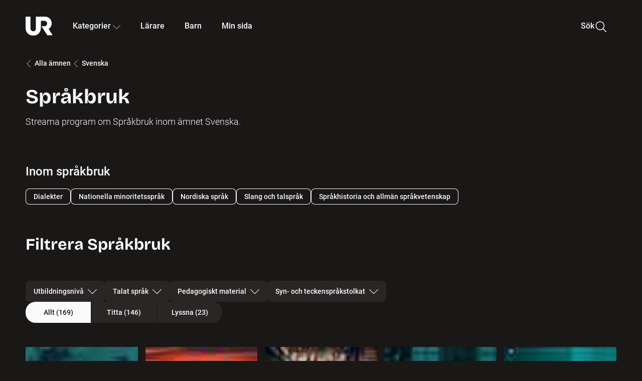

--- FILE ---
content_type: text/html; charset=utf-8
request_url: http://embed.ur.se/amne/svenska/sprakbruk
body_size: 28115
content:
<!DOCTYPE html><html lang="sv"><head><link rel="preload" href="/fonts/Roboto-300.woff2" as="font" crossorigin="" data-next-head=""/><link rel="preload" href="/fonts/Roboto-500.woff2" as="font" crossorigin="" data-next-head=""/><link rel="preload" href="/fonts/Roboto-900.woff2" as="font" crossorigin="" data-next-head=""/><link rel="icon" href="/favicon.ico" data-next-head=""/><meta charSet="utf-8" data-next-head=""/><meta name="viewport" content="width=device-width, initial-scale=1.0, user-scalable=yes" data-next-head=""/><meta name="format-detection" content="telephone=no" data-next-head=""/><link rel="icon" sizes="192x192" href="/touch-icons/touch-icon-192x192.png" data-next-head=""/><link rel="apple-touch-icon" sizes="192x192" href="/touch-icons/touch-icon-192x192.png" data-next-head=""/><link rel="apple-touch-icon" sizes="180x180" href="/touch-icons/touch-icon-180x180.png" data-next-head=""/><link rel="apple-touch-icon" sizes="152x152" href="/touch-icons/touch-icon-152x152.png" data-next-head=""/><link rel="apple-touch-icon" sizes="144x144" href="/touch-icons/touch-icon-144x144.png" data-next-head=""/><link rel="apple-touch-icon" sizes="120x120" href="/touch-icons/touch-icon-120x120.png" data-next-head=""/><link rel="apple-touch-icon" sizes="114x114" href="/touch-icons/touch-icon-114x114.png" data-next-head=""/><link rel="apple-touch-icon" sizes="76x76" href="/touch-icons/touch-icon-76x76.png" data-next-head=""/><link rel="apple-touch-icon" sizes="72x72" href="/touch-icons/touch-icon-72x72.png" data-next-head=""/><link rel="shortcut icon" href="/favicon.ico" data-next-head=""/><link rel="manifest" href="/manifest.json" data-next-head=""/><title data-next-head="">Ämne: Svenska - Språkbruk | UR Play</title><meta name="description" content="Streama program om Språkbruk inom ämnet Svenska." data-next-head=""/><link rel="canonical" href="http://embed.ur.se/amne/svenska/sprakbruk" data-next-head=""/><meta property="og:title" content="Ämne: Svenska - Språkbruk" data-next-head=""/><meta property="og:locale" content="sv_SE" data-next-head=""/><meta property="og:site_name" content="urplay.se" data-next-head=""/><meta property="og:image" content="https://urplay.se/og-logo.png" data-next-head=""/><meta property="og:url" content="https://urplay.sehttp://embed.ur.se/amne/svenska/sprakbruk" data-next-head=""/><meta property="og:type" content="article" data-next-head=""/><meta property="og:description" content="Streama program om Språkbruk inom ämnet Svenska." data-next-head=""/><script id="cookiebot-google-consent-mode" data-cookieconsent="ignore" data-nscript="beforeInteractive">
              window.dataLayer = window.dataLayer || [];
              function gtag() {
                  dataLayer.push(arguments);
              }
              gtag('consent', 'default', {
                  'ad_personalization': 'denied',
                  'ad_storage': 'denied',
                  'ad_user_data': 'denied',
                  'analytics_storage': 'denied',
                  'functionality_storage': 'denied',
                  'personalization_storage': 'denied',
                  'security_storage': 'granted',
                  'wait_for_update': 500,
              });
              gtag("set", "ads_data_redaction", true);
              gtag("set", "url_passthrough", false);
          </script><link rel="preload" href="/_next/static/chunks/7076bda25b28cdb3.css" as="style"/><link rel="stylesheet" href="/_next/static/chunks/7076bda25b28cdb3.css" data-n-g=""/><link rel="preload" href="/_next/static/chunks/6e4506b69136a234.css" as="style"/><link rel="stylesheet" href="/_next/static/chunks/6e4506b69136a234.css" data-n-p=""/><link rel="preload" href="/_next/static/chunks/590a172ec15b97d0.css" as="style"/><link rel="stylesheet" href="/_next/static/chunks/590a172ec15b97d0.css" data-n-p=""/><link rel="preload" href="/_next/static/chunks/0e12b12e1363c795.css" as="style"/><link rel="stylesheet" href="/_next/static/chunks/0e12b12e1363c795.css" data-n-p=""/><noscript data-n-css=""></noscript><script id="Cookiebot" src="https://consent.cookiebot.com/uc.js" data-cbid="60f149ef-77bc-47f4-90c1-a55c6b64370d" type="text/javascript" defer="" data-nscript="beforeInteractive"></script><script src="/_next/static/chunks/8b0fadecbda20ec4.js" defer=""></script><script src="/_next/static/chunks/0a5ec7238ed45aa5.js" defer=""></script><script src="/_next/static/chunks/38b600d2944b763f.js" defer=""></script><script src="/_next/static/chunks/1b458d3314ff1526.js" defer=""></script><script src="/_next/static/chunks/8883734e5ee736da.js" defer=""></script><script src="/_next/static/chunks/a23755e3bf3a2815.js" defer=""></script><script src="/_next/static/chunks/81fee1456c1d794d.js" defer=""></script><script src="/_next/static/chunks/80cde05bcb2be8b1.js" defer=""></script><script src="/_next/static/chunks/turbopack-329380a6b48f94de.js" defer=""></script><script src="/_next/static/chunks/851ec20ff937f127.js" defer=""></script><script src="/_next/static/chunks/27e88a8b823e5e17.js" defer=""></script><script src="/_next/static/chunks/cb59cca46de9b30d.js" defer=""></script><script src="/_next/static/chunks/329fa2ff49a6350d.js" defer=""></script><script src="/_next/static/chunks/65512a0a7ed646bf.js" defer=""></script><script src="/_next/static/chunks/0ebdf593f29d4f76.js" defer=""></script><script src="/_next/static/chunks/dfae25db7113bd11.js" defer=""></script><script src="/_next/static/chunks/33904fe04ae528d7.js" defer=""></script><script src="/_next/static/chunks/turbopack-14e79c48947e508a.js" defer=""></script><script src="/_next/static/owN6e5XCAA16t3ZVSGCnE/_ssgManifest.js" defer=""></script><script src="/_next/static/owN6e5XCAA16t3ZVSGCnE/_buildManifest.js" defer=""></script><meta name="sentry-trace" content="b61396c44224abf82a2c91bc895bd9c2-dc0dd0f208686399-0"/><meta name="baggage" content="sentry-environment=production,sentry-public_key=ef851232e4a5b9cdde2454c5acff091c,sentry-trace_id=b61396c44224abf82a2c91bc895bd9c2,sentry-sampled=false,sentry-sample_rand=0.6418205533286987,sentry-sample_rate=0.01"/></head><body><div id="__next"><div class="Layout-module__fmZ1UG__mainBackground"><header class=""><div class="SiteHeader-module__gsr0IW__siteHeader"><div class="SiteHeader-module__gsr0IW__wrapper"><button id="resetFocus" tabindex="-1" aria-hidden="true" class="SiteHeader-module__gsr0IW__resetFocusButton"></button><a class="SiteHeader-module__gsr0IW__accessibilityLinks" href="#huvudinnehall">Till huvudinnehåll</a><div class="SiteHeader-module__gsr0IW__menuContainer SiteHeader-module__gsr0IW__hideMenu"><nav aria-label="Huvudmeny" class="PrimaryNavigation-module__g0Mera__navigation" tabindex="-1"><ul class="menu PrimaryNavigation-module__g0Mera__menuWrapper"><li class="PrimaryNavigation-module__g0Mera__logoItem"><div class="PrimaryNavigation-module__g0Mera__mobileCloseButtonContainer"><button class="PrimaryNavigation-module__g0Mera__mobileCloseButton" aria-label="Stäng huvudmeny" aria-controls="Huvudmeny" aria-expanded="false"><svg xmlns="http://www.w3.org/2000/svg" width="24" height="24" viewBox="0 0 24 24" aria-hidden="true" focusable="false" class="PrimaryNavigation-module__g0Mera__closeIcon"><path fill="none" fill-rule="evenodd" stroke="#110737" stroke-linecap="round" stroke-linejoin="round" stroke-width="1.5" d="m4.5 19.5 15-15m-15 0 15 15"></path></svg></button></div><a class="PrimaryNavigation-module__g0Mera__logoLink" data-trk-primary-navigation="Logo" href="/"><svg xmlns="http://www.w3.org/2000/svg" width="200" height="200" viewBox="0 0 200 200" class="PrimaryNavigation-module__g0Mera__logo" focusable="false" role="img" aria-label="UR Play"><path fill="#FFF" fill-rule="evenodd" d="M169.92 125.104c13.91-8.81 23.22-24.207 23.019-41.648C193.253 56.257 170.449 34 143.115 34H76.347v87.325c0 12.838-8.964 20.61-20.02 20.61-11.058 0-20.022-7.772-20.022-20.61V34H0v82.572C0 153.03 25.218 174 56.326 174c31.109 0 56.325-20.97 56.325-57.428V64.85h26.147c10.995 0 20.3 8.564 20.625 19.5.336 11.364-8.852 20.713-20.197 20.713H117.4l43.065 66.312H200z"></path></svg></a></li><li class="PrimaryNavigation-module__g0Mera__navItem PrimaryNavigation-module__g0Mera__categoriesNavItemDesktop"><button aria-expanded="false" data-trk-primary-navigation-kategorier="closed" class="NavDropdown-module__Tj6GOG__navButton" data-trk-primary-navigation="Kategorier" type="button">Kategorier<svg xmlns="http://www.w3.org/2000/svg" width="24" height="24" viewBox="0 0 24 24" aria-hidden="true" class="NavDropdown-module__Tj6GOG__caret Caret-module__Bw2tFq__down" focusable="false"><path fill="none" stroke="#110737" stroke-linecap="round" stroke-linejoin="round" stroke-width="1.5" d="M23.25 16.689 12.53 5.97a.75.75 0 0 0-1.06 0L.75 16.689"></path></svg></button><div class="NavDropdown-module__Tj6GOG__navMenu"><div aria-hidden="true" class="CategoriesMenu-module__nuJBlW__backdrop CategoriesMenu-module__nuJBlW__noBackdrop"></div><div class="CategoriesMenu-module__nuJBlW__categoriesMenu"><div class="CategoriesMenu-module__nuJBlW__topRow"><a class="CategoriesMenu-module__nuJBlW__topLink" href="/bladdra/alla-kategorier">Alla kategorier</a><a class="CategoriesMenu-module__nuJBlW__topLink" href="/bladdra/alla-program">Program A till Ö</a></div><ul class="CategoriesMenu-module__nuJBlW__highlightedCategories"><li class="NavigationListItem-module__T6YIQq__item CategoriesMenu-module__nuJBlW__categoryItem"><div class="NavigationListItem-module__T6YIQq__imageOverlay"></div><img alt="" loading="lazy" width="640" height="360" decoding="async" data-nimg="1" class="NavigationListItem-module__T6YIQq__categoryImage" style="color:transparent" sizes="(min-width: 1600px) calc(1216px * .24), (min-width: 1201px) calc((100vw - 16vw) * .24), (min-width: 768px) 24vw, (min-width: 640px) 48vw, 38vw" srcSet="/_next/image?url=https%3A%2F%2Fur.imagevault.app%2Fpublishedmedia%2F9m6olbh6d9ei2kyj2kmu%2Fsyntolkatny.png&amp;w=128&amp;q=75 128w, /_next/image?url=https%3A%2F%2Fur.imagevault.app%2Fpublishedmedia%2F9m6olbh6d9ei2kyj2kmu%2Fsyntolkatny.png&amp;w=256&amp;q=75 256w, /_next/image?url=https%3A%2F%2Fur.imagevault.app%2Fpublishedmedia%2F9m6olbh6d9ei2kyj2kmu%2Fsyntolkatny.png&amp;w=384&amp;q=75 384w, /_next/image?url=https%3A%2F%2Fur.imagevault.app%2Fpublishedmedia%2F9m6olbh6d9ei2kyj2kmu%2Fsyntolkatny.png&amp;w=640&amp;q=75 640w, /_next/image?url=https%3A%2F%2Fur.imagevault.app%2Fpublishedmedia%2F9m6olbh6d9ei2kyj2kmu%2Fsyntolkatny.png&amp;w=768&amp;q=75 768w, /_next/image?url=https%3A%2F%2Fur.imagevault.app%2Fpublishedmedia%2F9m6olbh6d9ei2kyj2kmu%2Fsyntolkatny.png&amp;w=1201&amp;q=75 1201w, /_next/image?url=https%3A%2F%2Fur.imagevault.app%2Fpublishedmedia%2F9m6olbh6d9ei2kyj2kmu%2Fsyntolkatny.png&amp;w=1441&amp;q=75 1441w, /_next/image?url=https%3A%2F%2Fur.imagevault.app%2Fpublishedmedia%2F9m6olbh6d9ei2kyj2kmu%2Fsyntolkatny.png&amp;w=1601&amp;q=75 1601w" src="/_next/image?url=https%3A%2F%2Fur.imagevault.app%2Fpublishedmedia%2F9m6olbh6d9ei2kyj2kmu%2Fsyntolkatny.png&amp;w=1601&amp;q=75"/><a class="NavigationListItem-module__T6YIQq__categoryLink" data-trk-categories-menu="Syntolkat" href="/bladdra/syntolkat"><span class="NavigationListItem-module__T6YIQq__linkText">Syntolkat</span></a><div class="NavigationListItem-module__T6YIQq__gradient"></div></li><li class="NavigationListItem-module__T6YIQq__item CategoriesMenu-module__nuJBlW__categoryItem"><div class="NavigationListItem-module__T6YIQq__imageOverlay"></div><img alt="" loading="lazy" width="640" height="360" decoding="async" data-nimg="1" class="NavigationListItem-module__T6YIQq__categoryImage" style="color:transparent" sizes="(min-width: 1600px) calc(1216px * .24), (min-width: 1201px) calc((100vw - 16vw) * .24), (min-width: 768px) 24vw, (min-width: 640px) 48vw, 38vw" srcSet="/_next/image?url=https%3A%2F%2Fur.imagevault.app%2Fpublishedmedia%2Frhqa3paguquththzuoa4%2Fdokumenta-rny.png&amp;w=128&amp;q=75 128w, /_next/image?url=https%3A%2F%2Fur.imagevault.app%2Fpublishedmedia%2Frhqa3paguquththzuoa4%2Fdokumenta-rny.png&amp;w=256&amp;q=75 256w, /_next/image?url=https%3A%2F%2Fur.imagevault.app%2Fpublishedmedia%2Frhqa3paguquththzuoa4%2Fdokumenta-rny.png&amp;w=384&amp;q=75 384w, /_next/image?url=https%3A%2F%2Fur.imagevault.app%2Fpublishedmedia%2Frhqa3paguquththzuoa4%2Fdokumenta-rny.png&amp;w=640&amp;q=75 640w, /_next/image?url=https%3A%2F%2Fur.imagevault.app%2Fpublishedmedia%2Frhqa3paguquththzuoa4%2Fdokumenta-rny.png&amp;w=768&amp;q=75 768w, /_next/image?url=https%3A%2F%2Fur.imagevault.app%2Fpublishedmedia%2Frhqa3paguquththzuoa4%2Fdokumenta-rny.png&amp;w=1201&amp;q=75 1201w, /_next/image?url=https%3A%2F%2Fur.imagevault.app%2Fpublishedmedia%2Frhqa3paguquththzuoa4%2Fdokumenta-rny.png&amp;w=1441&amp;q=75 1441w, /_next/image?url=https%3A%2F%2Fur.imagevault.app%2Fpublishedmedia%2Frhqa3paguquththzuoa4%2Fdokumenta-rny.png&amp;w=1601&amp;q=75 1601w" src="/_next/image?url=https%3A%2F%2Fur.imagevault.app%2Fpublishedmedia%2Frhqa3paguquththzuoa4%2Fdokumenta-rny.png&amp;w=1601&amp;q=75"/><a class="NavigationListItem-module__T6YIQq__categoryLink" data-trk-categories-menu="Dokumentär" href="/bladdra/dokumentar"><span class="NavigationListItem-module__T6YIQq__linkText">Dokumentär</span></a><div class="NavigationListItem-module__T6YIQq__gradient"></div></li><li class="NavigationListItem-module__T6YIQq__item CategoriesMenu-module__nuJBlW__categoryItem"><div class="NavigationListItem-module__T6YIQq__imageOverlay"></div><img alt="" loading="lazy" width="640" height="360" decoding="async" data-nimg="1" class="NavigationListItem-module__T6YIQq__categoryImage" style="color:transparent" sizes="(min-width: 1600px) calc(1216px * .24), (min-width: 1201px) calc((100vw - 16vw) * .24), (min-width: 768px) 24vw, (min-width: 640px) 48vw, 38vw" srcSet="/_next/image?url=https%3A%2F%2Fur.imagevault.app%2Fpublishedmedia%2Fash3p5xkwl2oxew6vpk0%2FKortfilm_kategori.png&amp;w=128&amp;q=75 128w, /_next/image?url=https%3A%2F%2Fur.imagevault.app%2Fpublishedmedia%2Fash3p5xkwl2oxew6vpk0%2FKortfilm_kategori.png&amp;w=256&amp;q=75 256w, /_next/image?url=https%3A%2F%2Fur.imagevault.app%2Fpublishedmedia%2Fash3p5xkwl2oxew6vpk0%2FKortfilm_kategori.png&amp;w=384&amp;q=75 384w, /_next/image?url=https%3A%2F%2Fur.imagevault.app%2Fpublishedmedia%2Fash3p5xkwl2oxew6vpk0%2FKortfilm_kategori.png&amp;w=640&amp;q=75 640w, /_next/image?url=https%3A%2F%2Fur.imagevault.app%2Fpublishedmedia%2Fash3p5xkwl2oxew6vpk0%2FKortfilm_kategori.png&amp;w=768&amp;q=75 768w, /_next/image?url=https%3A%2F%2Fur.imagevault.app%2Fpublishedmedia%2Fash3p5xkwl2oxew6vpk0%2FKortfilm_kategori.png&amp;w=1201&amp;q=75 1201w, /_next/image?url=https%3A%2F%2Fur.imagevault.app%2Fpublishedmedia%2Fash3p5xkwl2oxew6vpk0%2FKortfilm_kategori.png&amp;w=1441&amp;q=75 1441w, /_next/image?url=https%3A%2F%2Fur.imagevault.app%2Fpublishedmedia%2Fash3p5xkwl2oxew6vpk0%2FKortfilm_kategori.png&amp;w=1601&amp;q=75 1601w" src="/_next/image?url=https%3A%2F%2Fur.imagevault.app%2Fpublishedmedia%2Fash3p5xkwl2oxew6vpk0%2FKortfilm_kategori.png&amp;w=1601&amp;q=75"/><a class="NavigationListItem-module__T6YIQq__categoryLink" data-trk-categories-menu="Kortfilm" href="/bladdra/kortfilm"><span class="NavigationListItem-module__T6YIQq__linkText">Kortfilm</span></a><div class="NavigationListItem-module__T6YIQq__gradient"></div></li><li class="NavigationListItem-module__T6YIQq__item CategoriesMenu-module__nuJBlW__categoryItem"><div class="NavigationListItem-module__T6YIQq__imageOverlay"></div><img alt="" loading="lazy" width="640" height="360" decoding="async" data-nimg="1" class="NavigationListItem-module__T6YIQq__categoryImage" style="color:transparent" sizes="(min-width: 1600px) calc(1216px * .24), (min-width: 1201px) calc((100vw - 16vw) * .24), (min-width: 768px) 24vw, (min-width: 640px) 48vw, 38vw" srcSet="/_next/image?url=https%3A%2F%2Fur.imagevault.app%2Fpublishedmedia%2F83s66kbxiipc46zanxcf%2Fdramany.png&amp;w=128&amp;q=75 128w, /_next/image?url=https%3A%2F%2Fur.imagevault.app%2Fpublishedmedia%2F83s66kbxiipc46zanxcf%2Fdramany.png&amp;w=256&amp;q=75 256w, /_next/image?url=https%3A%2F%2Fur.imagevault.app%2Fpublishedmedia%2F83s66kbxiipc46zanxcf%2Fdramany.png&amp;w=384&amp;q=75 384w, /_next/image?url=https%3A%2F%2Fur.imagevault.app%2Fpublishedmedia%2F83s66kbxiipc46zanxcf%2Fdramany.png&amp;w=640&amp;q=75 640w, /_next/image?url=https%3A%2F%2Fur.imagevault.app%2Fpublishedmedia%2F83s66kbxiipc46zanxcf%2Fdramany.png&amp;w=768&amp;q=75 768w, /_next/image?url=https%3A%2F%2Fur.imagevault.app%2Fpublishedmedia%2F83s66kbxiipc46zanxcf%2Fdramany.png&amp;w=1201&amp;q=75 1201w, /_next/image?url=https%3A%2F%2Fur.imagevault.app%2Fpublishedmedia%2F83s66kbxiipc46zanxcf%2Fdramany.png&amp;w=1441&amp;q=75 1441w, /_next/image?url=https%3A%2F%2Fur.imagevault.app%2Fpublishedmedia%2F83s66kbxiipc46zanxcf%2Fdramany.png&amp;w=1601&amp;q=75 1601w" src="/_next/image?url=https%3A%2F%2Fur.imagevault.app%2Fpublishedmedia%2F83s66kbxiipc46zanxcf%2Fdramany.png&amp;w=1601&amp;q=75"/><a class="NavigationListItem-module__T6YIQq__categoryLink" data-trk-categories-menu="Drama" href="/bladdra/drama"><span class="NavigationListItem-module__T6YIQq__linkText">Drama</span></a><div class="NavigationListItem-module__T6YIQq__gradient"></div></li><li class="NavigationListItem-module__T6YIQq__item CategoriesMenu-module__nuJBlW__categoryItem"><div class="NavigationListItem-module__T6YIQq__imageOverlay"></div><img alt="" loading="lazy" width="640" height="360" decoding="async" data-nimg="1" class="NavigationListItem-module__T6YIQq__categoryImage" style="color:transparent" sizes="(min-width: 1600px) calc(1216px * .24), (min-width: 1201px) calc((100vw - 16vw) * .24), (min-width: 768px) 24vw, (min-width: 640px) 48vw, 38vw" srcSet="/_next/image?url=https%3A%2F%2Fur.imagevault.app%2Fpublishedmedia%2Ft3a3nq9md6wi29ksvh3d%2Ffo-rela-sningarny.png&amp;w=128&amp;q=75 128w, /_next/image?url=https%3A%2F%2Fur.imagevault.app%2Fpublishedmedia%2Ft3a3nq9md6wi29ksvh3d%2Ffo-rela-sningarny.png&amp;w=256&amp;q=75 256w, /_next/image?url=https%3A%2F%2Fur.imagevault.app%2Fpublishedmedia%2Ft3a3nq9md6wi29ksvh3d%2Ffo-rela-sningarny.png&amp;w=384&amp;q=75 384w, /_next/image?url=https%3A%2F%2Fur.imagevault.app%2Fpublishedmedia%2Ft3a3nq9md6wi29ksvh3d%2Ffo-rela-sningarny.png&amp;w=640&amp;q=75 640w, /_next/image?url=https%3A%2F%2Fur.imagevault.app%2Fpublishedmedia%2Ft3a3nq9md6wi29ksvh3d%2Ffo-rela-sningarny.png&amp;w=768&amp;q=75 768w, /_next/image?url=https%3A%2F%2Fur.imagevault.app%2Fpublishedmedia%2Ft3a3nq9md6wi29ksvh3d%2Ffo-rela-sningarny.png&amp;w=1201&amp;q=75 1201w, /_next/image?url=https%3A%2F%2Fur.imagevault.app%2Fpublishedmedia%2Ft3a3nq9md6wi29ksvh3d%2Ffo-rela-sningarny.png&amp;w=1441&amp;q=75 1441w, /_next/image?url=https%3A%2F%2Fur.imagevault.app%2Fpublishedmedia%2Ft3a3nq9md6wi29ksvh3d%2Ffo-rela-sningarny.png&amp;w=1601&amp;q=75 1601w" src="/_next/image?url=https%3A%2F%2Fur.imagevault.app%2Fpublishedmedia%2Ft3a3nq9md6wi29ksvh3d%2Ffo-rela-sningarny.png&amp;w=1601&amp;q=75"/><a class="NavigationListItem-module__T6YIQq__categoryLink" data-trk-categories-menu="Föreläsningar" href="/bladdra/forelasningar"><span class="NavigationListItem-module__T6YIQq__linkText">Föreläsningar</span></a><div class="NavigationListItem-module__T6YIQq__gradient"></div></li><li class="NavigationListItem-module__T6YIQq__item CategoriesMenu-module__nuJBlW__categoryItem"><div class="NavigationListItem-module__T6YIQq__imageOverlay"></div><img alt="" loading="lazy" width="640" height="360" decoding="async" data-nimg="1" class="NavigationListItem-module__T6YIQq__categoryImage" style="color:transparent" sizes="(min-width: 1600px) calc(1216px * .24), (min-width: 1201px) calc((100vw - 16vw) * .24), (min-width: 768px) 24vw, (min-width: 640px) 48vw, 38vw" srcSet="/_next/image?url=https%3A%2F%2Fur.imagevault.app%2Fpublishedmedia%2Fche5jfu3y04eyx5x9jwm%2Fvetenskap.png&amp;w=128&amp;q=75 128w, /_next/image?url=https%3A%2F%2Fur.imagevault.app%2Fpublishedmedia%2Fche5jfu3y04eyx5x9jwm%2Fvetenskap.png&amp;w=256&amp;q=75 256w, /_next/image?url=https%3A%2F%2Fur.imagevault.app%2Fpublishedmedia%2Fche5jfu3y04eyx5x9jwm%2Fvetenskap.png&amp;w=384&amp;q=75 384w, /_next/image?url=https%3A%2F%2Fur.imagevault.app%2Fpublishedmedia%2Fche5jfu3y04eyx5x9jwm%2Fvetenskap.png&amp;w=640&amp;q=75 640w, /_next/image?url=https%3A%2F%2Fur.imagevault.app%2Fpublishedmedia%2Fche5jfu3y04eyx5x9jwm%2Fvetenskap.png&amp;w=768&amp;q=75 768w, /_next/image?url=https%3A%2F%2Fur.imagevault.app%2Fpublishedmedia%2Fche5jfu3y04eyx5x9jwm%2Fvetenskap.png&amp;w=1201&amp;q=75 1201w, /_next/image?url=https%3A%2F%2Fur.imagevault.app%2Fpublishedmedia%2Fche5jfu3y04eyx5x9jwm%2Fvetenskap.png&amp;w=1441&amp;q=75 1441w, /_next/image?url=https%3A%2F%2Fur.imagevault.app%2Fpublishedmedia%2Fche5jfu3y04eyx5x9jwm%2Fvetenskap.png&amp;w=1601&amp;q=75 1601w" src="/_next/image?url=https%3A%2F%2Fur.imagevault.app%2Fpublishedmedia%2Fche5jfu3y04eyx5x9jwm%2Fvetenskap.png&amp;w=1601&amp;q=75"/><a class="NavigationListItem-module__T6YIQq__categoryLink" data-trk-categories-menu="Vetenskap &amp; teknik" href="/bladdra/vetenskap"><span class="NavigationListItem-module__T6YIQq__linkText">Vetenskap &amp; teknik</span></a><div class="NavigationListItem-module__T6YIQq__gradient"></div></li><li class="NavigationListItem-module__T6YIQq__item CategoriesMenu-module__nuJBlW__categoryItem"><div class="NavigationListItem-module__T6YIQq__imageOverlay"></div><img alt="" loading="lazy" width="640" height="360" decoding="async" data-nimg="1" class="NavigationListItem-module__T6YIQq__categoryImage" style="color:transparent" sizes="(min-width: 1600px) calc(1216px * .24), (min-width: 1201px) calc((100vw - 16vw) * .24), (min-width: 768px) 24vw, (min-width: 640px) 48vw, 38vw" srcSet="/_next/image?url=https%3A%2F%2Fur.imagevault.app%2Fpublishedmedia%2Fx9un8m0h5shqn4bds1ig%2FPoddar_kategori.png&amp;w=128&amp;q=75 128w, /_next/image?url=https%3A%2F%2Fur.imagevault.app%2Fpublishedmedia%2Fx9un8m0h5shqn4bds1ig%2FPoddar_kategori.png&amp;w=256&amp;q=75 256w, /_next/image?url=https%3A%2F%2Fur.imagevault.app%2Fpublishedmedia%2Fx9un8m0h5shqn4bds1ig%2FPoddar_kategori.png&amp;w=384&amp;q=75 384w, /_next/image?url=https%3A%2F%2Fur.imagevault.app%2Fpublishedmedia%2Fx9un8m0h5shqn4bds1ig%2FPoddar_kategori.png&amp;w=640&amp;q=75 640w, /_next/image?url=https%3A%2F%2Fur.imagevault.app%2Fpublishedmedia%2Fx9un8m0h5shqn4bds1ig%2FPoddar_kategori.png&amp;w=768&amp;q=75 768w, /_next/image?url=https%3A%2F%2Fur.imagevault.app%2Fpublishedmedia%2Fx9un8m0h5shqn4bds1ig%2FPoddar_kategori.png&amp;w=1201&amp;q=75 1201w, /_next/image?url=https%3A%2F%2Fur.imagevault.app%2Fpublishedmedia%2Fx9un8m0h5shqn4bds1ig%2FPoddar_kategori.png&amp;w=1441&amp;q=75 1441w, /_next/image?url=https%3A%2F%2Fur.imagevault.app%2Fpublishedmedia%2Fx9un8m0h5shqn4bds1ig%2FPoddar_kategori.png&amp;w=1601&amp;q=75 1601w" src="/_next/image?url=https%3A%2F%2Fur.imagevault.app%2Fpublishedmedia%2Fx9un8m0h5shqn4bds1ig%2FPoddar_kategori.png&amp;w=1601&amp;q=75"/><a class="NavigationListItem-module__T6YIQq__categoryLink" data-trk-categories-menu="Poddar" href="/bladdra/poddar"><span class="NavigationListItem-module__T6YIQq__linkText">Poddar</span></a><div class="NavigationListItem-module__T6YIQq__gradient"></div></li><li class="NavigationListItem-module__T6YIQq__item CategoriesMenu-module__nuJBlW__categoryItem"><div class="NavigationListItem-module__T6YIQq__imageOverlay"></div><img alt="" loading="lazy" width="640" height="360" decoding="async" data-nimg="1" class="NavigationListItem-module__T6YIQq__categoryImage" style="color:transparent" sizes="(min-width: 1600px) calc(1216px * .24), (min-width: 1201px) calc((100vw - 16vw) * .24), (min-width: 768px) 24vw, (min-width: 640px) 48vw, 38vw" srcSet="/_next/image?url=https%3A%2F%2Fur.imagevault.app%2Fpublishedmedia%2Ftimhztx0qp288dcg6p04%2Fteckenspra-k3.png&amp;w=128&amp;q=75 128w, /_next/image?url=https%3A%2F%2Fur.imagevault.app%2Fpublishedmedia%2Ftimhztx0qp288dcg6p04%2Fteckenspra-k3.png&amp;w=256&amp;q=75 256w, /_next/image?url=https%3A%2F%2Fur.imagevault.app%2Fpublishedmedia%2Ftimhztx0qp288dcg6p04%2Fteckenspra-k3.png&amp;w=384&amp;q=75 384w, /_next/image?url=https%3A%2F%2Fur.imagevault.app%2Fpublishedmedia%2Ftimhztx0qp288dcg6p04%2Fteckenspra-k3.png&amp;w=640&amp;q=75 640w, /_next/image?url=https%3A%2F%2Fur.imagevault.app%2Fpublishedmedia%2Ftimhztx0qp288dcg6p04%2Fteckenspra-k3.png&amp;w=768&amp;q=75 768w, /_next/image?url=https%3A%2F%2Fur.imagevault.app%2Fpublishedmedia%2Ftimhztx0qp288dcg6p04%2Fteckenspra-k3.png&amp;w=1201&amp;q=75 1201w, /_next/image?url=https%3A%2F%2Fur.imagevault.app%2Fpublishedmedia%2Ftimhztx0qp288dcg6p04%2Fteckenspra-k3.png&amp;w=1441&amp;q=75 1441w, /_next/image?url=https%3A%2F%2Fur.imagevault.app%2Fpublishedmedia%2Ftimhztx0qp288dcg6p04%2Fteckenspra-k3.png&amp;w=1601&amp;q=75 1601w" src="/_next/image?url=https%3A%2F%2Fur.imagevault.app%2Fpublishedmedia%2Ftimhztx0qp288dcg6p04%2Fteckenspra-k3.png&amp;w=1601&amp;q=75"/><a class="NavigationListItem-module__T6YIQq__categoryLink" data-trk-categories-menu="Svenskt teckenspråk" href="/bladdra/svenskt-teckensprak"><span class="NavigationListItem-module__T6YIQq__linkText">Svenskt teckenspråk</span></a><div class="NavigationListItem-module__T6YIQq__gradient"></div></li></ul><div><span class="CategoriesMenu-module__nuJBlW__headingMinorityLanguages">Nationella minoriteter</span><ul class="CategoriesMenu-module__nuJBlW__minorityLanguages"><li class="NavigationListItem-module__T6YIQq__item CategoriesMenu-module__nuJBlW__minorityLanguagesItem"><div class="NavigationListItem-module__T6YIQq__imageOverlay"></div><img alt="" loading="lazy" width="640" height="360" decoding="async" data-nimg="1" class="NavigationListItem-module__T6YIQq__categoryImage" style="color:transparent" sizes="(min-width: 1600px) calc(1216px * .24), (min-width: 1201px) calc((100vw - 16vw) * .24), (min-width: 768px) 24vw, (min-width: 640px) 48vw, 38vw" srcSet="/_next/image?url=https%3A%2F%2Fur.imagevault.app%2Fpublishedmedia%2Fgklph3j35xmoo3pfe33m%2FFinska.png&amp;w=128&amp;q=75 128w, /_next/image?url=https%3A%2F%2Fur.imagevault.app%2Fpublishedmedia%2Fgklph3j35xmoo3pfe33m%2FFinska.png&amp;w=256&amp;q=75 256w, /_next/image?url=https%3A%2F%2Fur.imagevault.app%2Fpublishedmedia%2Fgklph3j35xmoo3pfe33m%2FFinska.png&amp;w=384&amp;q=75 384w, /_next/image?url=https%3A%2F%2Fur.imagevault.app%2Fpublishedmedia%2Fgklph3j35xmoo3pfe33m%2FFinska.png&amp;w=640&amp;q=75 640w, /_next/image?url=https%3A%2F%2Fur.imagevault.app%2Fpublishedmedia%2Fgklph3j35xmoo3pfe33m%2FFinska.png&amp;w=768&amp;q=75 768w, /_next/image?url=https%3A%2F%2Fur.imagevault.app%2Fpublishedmedia%2Fgklph3j35xmoo3pfe33m%2FFinska.png&amp;w=1201&amp;q=75 1201w, /_next/image?url=https%3A%2F%2Fur.imagevault.app%2Fpublishedmedia%2Fgklph3j35xmoo3pfe33m%2FFinska.png&amp;w=1441&amp;q=75 1441w, /_next/image?url=https%3A%2F%2Fur.imagevault.app%2Fpublishedmedia%2Fgklph3j35xmoo3pfe33m%2FFinska.png&amp;w=1601&amp;q=75 1601w" src="/_next/image?url=https%3A%2F%2Fur.imagevault.app%2Fpublishedmedia%2Fgklph3j35xmoo3pfe33m%2FFinska.png&amp;w=1601&amp;q=75"/><a class="NavigationListItem-module__T6YIQq__categoryLink" data-trk-categories-menu="Finska" href="/bladdra/finska"><span class="NavigationListItem-module__T6YIQq__linkText">Finska</span></a><div class="NavigationListItem-module__T6YIQq__gradient"></div></li><li class="NavigationListItem-module__T6YIQq__item CategoriesMenu-module__nuJBlW__minorityLanguagesItem"><div class="NavigationListItem-module__T6YIQq__imageOverlay"></div><img alt="" loading="lazy" width="640" height="360" decoding="async" data-nimg="1" class="NavigationListItem-module__T6YIQq__categoryImage" style="color:transparent" sizes="(min-width: 1600px) calc(1216px * .24), (min-width: 1201px) calc((100vw - 16vw) * .24), (min-width: 768px) 24vw, (min-width: 640px) 48vw, 38vw" srcSet="/_next/image?url=https%3A%2F%2Fur.imagevault.app%2Fpublishedmedia%2Fymydi91ihy6x98yto9ev%2FJiddisch.png&amp;w=128&amp;q=75 128w, /_next/image?url=https%3A%2F%2Fur.imagevault.app%2Fpublishedmedia%2Fymydi91ihy6x98yto9ev%2FJiddisch.png&amp;w=256&amp;q=75 256w, /_next/image?url=https%3A%2F%2Fur.imagevault.app%2Fpublishedmedia%2Fymydi91ihy6x98yto9ev%2FJiddisch.png&amp;w=384&amp;q=75 384w, /_next/image?url=https%3A%2F%2Fur.imagevault.app%2Fpublishedmedia%2Fymydi91ihy6x98yto9ev%2FJiddisch.png&amp;w=640&amp;q=75 640w, /_next/image?url=https%3A%2F%2Fur.imagevault.app%2Fpublishedmedia%2Fymydi91ihy6x98yto9ev%2FJiddisch.png&amp;w=768&amp;q=75 768w, /_next/image?url=https%3A%2F%2Fur.imagevault.app%2Fpublishedmedia%2Fymydi91ihy6x98yto9ev%2FJiddisch.png&amp;w=1201&amp;q=75 1201w, /_next/image?url=https%3A%2F%2Fur.imagevault.app%2Fpublishedmedia%2Fymydi91ihy6x98yto9ev%2FJiddisch.png&amp;w=1441&amp;q=75 1441w, /_next/image?url=https%3A%2F%2Fur.imagevault.app%2Fpublishedmedia%2Fymydi91ihy6x98yto9ev%2FJiddisch.png&amp;w=1601&amp;q=75 1601w" src="/_next/image?url=https%3A%2F%2Fur.imagevault.app%2Fpublishedmedia%2Fymydi91ihy6x98yto9ev%2FJiddisch.png&amp;w=1601&amp;q=75"/><a class="NavigationListItem-module__T6YIQq__categoryLink" data-trk-categories-menu="Jiddisch" href="/bladdra/jiddisch"><span class="NavigationListItem-module__T6YIQq__linkText">Jiddisch</span></a><div class="NavigationListItem-module__T6YIQq__gradient"></div></li><li class="NavigationListItem-module__T6YIQq__item CategoriesMenu-module__nuJBlW__minorityLanguagesItem"><div class="NavigationListItem-module__T6YIQq__imageOverlay"></div><img alt="" loading="lazy" width="640" height="360" decoding="async" data-nimg="1" class="NavigationListItem-module__T6YIQq__categoryImage" style="color:transparent" sizes="(min-width: 1600px) calc(1216px * .24), (min-width: 1201px) calc((100vw - 16vw) * .24), (min-width: 768px) 24vw, (min-width: 640px) 48vw, 38vw" srcSet="/_next/image?url=https%3A%2F%2Fur.imagevault.app%2Fpublishedmedia%2F1cm4gy0uzaqmvfi9mgv7%2FMea-nkieli.png&amp;w=128&amp;q=75 128w, /_next/image?url=https%3A%2F%2Fur.imagevault.app%2Fpublishedmedia%2F1cm4gy0uzaqmvfi9mgv7%2FMea-nkieli.png&amp;w=256&amp;q=75 256w, /_next/image?url=https%3A%2F%2Fur.imagevault.app%2Fpublishedmedia%2F1cm4gy0uzaqmvfi9mgv7%2FMea-nkieli.png&amp;w=384&amp;q=75 384w, /_next/image?url=https%3A%2F%2Fur.imagevault.app%2Fpublishedmedia%2F1cm4gy0uzaqmvfi9mgv7%2FMea-nkieli.png&amp;w=640&amp;q=75 640w, /_next/image?url=https%3A%2F%2Fur.imagevault.app%2Fpublishedmedia%2F1cm4gy0uzaqmvfi9mgv7%2FMea-nkieli.png&amp;w=768&amp;q=75 768w, /_next/image?url=https%3A%2F%2Fur.imagevault.app%2Fpublishedmedia%2F1cm4gy0uzaqmvfi9mgv7%2FMea-nkieli.png&amp;w=1201&amp;q=75 1201w, /_next/image?url=https%3A%2F%2Fur.imagevault.app%2Fpublishedmedia%2F1cm4gy0uzaqmvfi9mgv7%2FMea-nkieli.png&amp;w=1441&amp;q=75 1441w, /_next/image?url=https%3A%2F%2Fur.imagevault.app%2Fpublishedmedia%2F1cm4gy0uzaqmvfi9mgv7%2FMea-nkieli.png&amp;w=1601&amp;q=75 1601w" src="/_next/image?url=https%3A%2F%2Fur.imagevault.app%2Fpublishedmedia%2F1cm4gy0uzaqmvfi9mgv7%2FMea-nkieli.png&amp;w=1601&amp;q=75"/><a class="NavigationListItem-module__T6YIQq__categoryLink" data-trk-categories-menu="Meänkieli" href="/bladdra/meankieli"><span class="NavigationListItem-module__T6YIQq__linkText">Meänkieli</span></a><div class="NavigationListItem-module__T6YIQq__gradient"></div></li><li class="NavigationListItem-module__T6YIQq__item CategoriesMenu-module__nuJBlW__minorityLanguagesItem"><div class="NavigationListItem-module__T6YIQq__imageOverlay"></div><img alt="" loading="lazy" width="640" height="360" decoding="async" data-nimg="1" class="NavigationListItem-module__T6YIQq__categoryImage" style="color:transparent" sizes="(min-width: 1600px) calc(1216px * .24), (min-width: 1201px) calc((100vw - 16vw) * .24), (min-width: 768px) 24vw, (min-width: 640px) 48vw, 38vw" srcSet="/_next/image?url=https%3A%2F%2Fur.imagevault.app%2Fpublishedmedia%2Fy6yw0zv2rz1a1ucaccz7%2FRomani.png&amp;w=128&amp;q=75 128w, /_next/image?url=https%3A%2F%2Fur.imagevault.app%2Fpublishedmedia%2Fy6yw0zv2rz1a1ucaccz7%2FRomani.png&amp;w=256&amp;q=75 256w, /_next/image?url=https%3A%2F%2Fur.imagevault.app%2Fpublishedmedia%2Fy6yw0zv2rz1a1ucaccz7%2FRomani.png&amp;w=384&amp;q=75 384w, /_next/image?url=https%3A%2F%2Fur.imagevault.app%2Fpublishedmedia%2Fy6yw0zv2rz1a1ucaccz7%2FRomani.png&amp;w=640&amp;q=75 640w, /_next/image?url=https%3A%2F%2Fur.imagevault.app%2Fpublishedmedia%2Fy6yw0zv2rz1a1ucaccz7%2FRomani.png&amp;w=768&amp;q=75 768w, /_next/image?url=https%3A%2F%2Fur.imagevault.app%2Fpublishedmedia%2Fy6yw0zv2rz1a1ucaccz7%2FRomani.png&amp;w=1201&amp;q=75 1201w, /_next/image?url=https%3A%2F%2Fur.imagevault.app%2Fpublishedmedia%2Fy6yw0zv2rz1a1ucaccz7%2FRomani.png&amp;w=1441&amp;q=75 1441w, /_next/image?url=https%3A%2F%2Fur.imagevault.app%2Fpublishedmedia%2Fy6yw0zv2rz1a1ucaccz7%2FRomani.png&amp;w=1601&amp;q=75 1601w" src="/_next/image?url=https%3A%2F%2Fur.imagevault.app%2Fpublishedmedia%2Fy6yw0zv2rz1a1ucaccz7%2FRomani.png&amp;w=1601&amp;q=75"/><a class="NavigationListItem-module__T6YIQq__categoryLink" data-trk-categories-menu="Romani" href="/bladdra/romani"><span class="NavigationListItem-module__T6YIQq__linkText">Romani</span></a><div class="NavigationListItem-module__T6YIQq__gradient"></div></li><li class="NavigationListItem-module__T6YIQq__item CategoriesMenu-module__nuJBlW__minorityLanguagesItem"><div class="NavigationListItem-module__T6YIQq__imageOverlay"></div><img alt="" loading="lazy" width="640" height="360" decoding="async" data-nimg="1" class="NavigationListItem-module__T6YIQq__categoryImage" style="color:transparent" sizes="(min-width: 1600px) calc(1216px * .24), (min-width: 1201px) calc((100vw - 16vw) * .24), (min-width: 768px) 24vw, (min-width: 640px) 48vw, 38vw" srcSet="/_next/image?url=https%3A%2F%2Fur.imagevault.app%2Fpublishedmedia%2F7a5zwn4o490f3vmxm9ee%2FSamiska.png&amp;w=128&amp;q=75 128w, /_next/image?url=https%3A%2F%2Fur.imagevault.app%2Fpublishedmedia%2F7a5zwn4o490f3vmxm9ee%2FSamiska.png&amp;w=256&amp;q=75 256w, /_next/image?url=https%3A%2F%2Fur.imagevault.app%2Fpublishedmedia%2F7a5zwn4o490f3vmxm9ee%2FSamiska.png&amp;w=384&amp;q=75 384w, /_next/image?url=https%3A%2F%2Fur.imagevault.app%2Fpublishedmedia%2F7a5zwn4o490f3vmxm9ee%2FSamiska.png&amp;w=640&amp;q=75 640w, /_next/image?url=https%3A%2F%2Fur.imagevault.app%2Fpublishedmedia%2F7a5zwn4o490f3vmxm9ee%2FSamiska.png&amp;w=768&amp;q=75 768w, /_next/image?url=https%3A%2F%2Fur.imagevault.app%2Fpublishedmedia%2F7a5zwn4o490f3vmxm9ee%2FSamiska.png&amp;w=1201&amp;q=75 1201w, /_next/image?url=https%3A%2F%2Fur.imagevault.app%2Fpublishedmedia%2F7a5zwn4o490f3vmxm9ee%2FSamiska.png&amp;w=1441&amp;q=75 1441w, /_next/image?url=https%3A%2F%2Fur.imagevault.app%2Fpublishedmedia%2F7a5zwn4o490f3vmxm9ee%2FSamiska.png&amp;w=1601&amp;q=75 1601w" src="/_next/image?url=https%3A%2F%2Fur.imagevault.app%2Fpublishedmedia%2F7a5zwn4o490f3vmxm9ee%2FSamiska.png&amp;w=1601&amp;q=75"/><a class="NavigationListItem-module__T6YIQq__categoryLink" data-trk-categories-menu="Samiska" href="/bladdra/samiska"><span class="NavigationListItem-module__T6YIQq__linkText">Samiska</span></a><div class="NavigationListItem-module__T6YIQq__gradient"></div></li></ul></div></div></div></li><li><a class="PrimaryNavigation-module__g0Mera__navItem PrimaryNavigation-module__g0Mera__categoriesNavItemMobile" href="/bladdra/alla-kategorier">Kategorier</a></li><li class="PrimaryNavigation-module__g0Mera__navItem"><a class="PrimaryNavigation-module__g0Mera__headerNavigation" data-trk-primary-navigation="Lärare" href="/utbildning">Lärare</a></li><li class="PrimaryNavigation-module__g0Mera__navItem"><a class="PrimaryNavigation-module__g0Mera__headerNavigation" data-trk-primary-navigation="Barn" href="/barn">Barn</a></li><li class="PrimaryNavigation-module__g0Mera__navItem PrimaryNavigation-module__g0Mera__myPageNavItem"><a class="PrimaryNavigation-module__g0Mera__headerNavigation" data-trk-my-page="navigationslänk" href="/min-sida">Min sida</a></li><li class="PrimaryNavigation-module__g0Mera__navItem PrimaryNavigation-module__g0Mera__searchItem"><a class="PrimaryNavigation-module__g0Mera__searchLink" data-hidden-in-tabtrap="true" href="/sok">Sök<svg xmlns="http://www.w3.org/2000/svg" width="24" height="24" stroke="#fff" viewBox="0 0 24 24" aria-hidden="true"><g fill="none" fill-rule="evenodd" stroke-linecap="round" stroke-linejoin="round" stroke-width="1.5"><circle cx="11.389" cy="11.389" r="8.056" transform="rotate(-23.025 11.39 11.389)"></circle><path d="m17.085 17.084 6.248 6.25"></path></g></svg></a></li><li class="PrimaryNavigation-module__g0Mera__navItem PrimaryNavigation-module__g0Mera__avatarItem"></li></ul></nav></div><div class="SiteHeader-module__gsr0IW__mobileMenuButtonContainer"><button class="SiteHeader-module__gsr0IW__mobileMenuButton" aria-expanded="false" aria-controls="Huvudmeny" aria-label="Öppna huvudmeny"><svg xmlns="http://www.w3.org/2000/svg" width="24" height="24" viewBox="0 0 24 24" aria-hidden="true" class="SiteHeader-module__gsr0IW__hamburgerIcon"><path fill="none" fill-rule="evenodd" stroke="#110737" stroke-linecap="round" stroke-linejoin="round" stroke-width="1.5" d="M2.25 18.003h19.5m-19.5-6h19.5m-19.5-6h19.5"></path></svg></button><a data-trk-primary-navigation="Logo" class="SiteHeader-module__gsr0IW__logoLink" href="/"><svg xmlns="http://www.w3.org/2000/svg" width="200" height="200" viewBox="0 0 200 200" class="SiteHeader-module__gsr0IW__logo" focusable="false" role="img" aria-label="UR Play"><path fill="#FFF" fill-rule="evenodd" d="M169.92 125.104c13.91-8.81 23.22-24.207 23.019-41.648C193.253 56.257 170.449 34 143.115 34H76.347v87.325c0 12.838-8.964 20.61-20.02 20.61-11.058 0-20.022-7.772-20.022-20.61V34H0v82.572C0 153.03 25.218 174 56.326 174c31.109 0 56.325-20.97 56.325-57.428V64.85h26.147c10.995 0 20.3 8.564 20.625 19.5.336 11.364-8.852 20.713-20.197 20.713H117.4l43.065 66.312H200z"></path></svg></a><div class="SiteHeader-module__gsr0IW__rightSideIcons"><a class="SiteHeader-module__gsr0IW__searchIcon" href="/sok"><svg xmlns="http://www.w3.org/2000/svg" width="24" height="24" stroke="#fff" viewBox="0 0 24 24" aria-label="Sök"><g fill="none" fill-rule="evenodd" stroke-linecap="round" stroke-linejoin="round" stroke-width="1.5"><circle cx="11.389" cy="11.389" r="8.056" transform="rotate(-23.025 11.39 11.389)"></circle><path d="m17.085 17.084 6.248 6.25"></path></g></svg></a></div></div></div></div></header><main id="huvudinnehall" class="Layout-module__fmZ1UG__main"><div class="SubjectPage-module__BlsaHa__backLinkContainer"><a href="/amne" class="BackLink-module__j5cSFW__link" data-trk-general="backlink"><svg xmlns="http://www.w3.org/2000/svg" width="24" height="24" viewBox="0 0 24 24" class="BackLink-module__j5cSFW__icon"><path fill="none" stroke="#110737" stroke-linecap="round" stroke-linejoin="round" stroke-width="1.5" d="M16.25 23.25 5.53 12.53a.75.75 0 0 1 0-1.06L16.25.75"></path></svg>Alla ämnen</a><a href="/amne/svenska" class="BackLink-module__j5cSFW__link" data-trk-general="backlink"><svg xmlns="http://www.w3.org/2000/svg" width="24" height="24" viewBox="0 0 24 24" class="BackLink-module__j5cSFW__icon"><path fill="none" stroke="#110737" stroke-linecap="round" stroke-linejoin="round" stroke-width="1.5" d="M16.25 23.25 5.53 12.53a.75.75 0 0 1 0-1.06L16.25.75"></path></svg>Svenska</a></div><div class="IntroductionBanner-module__2xkNJW__sectionHeader"><div class="IntroductionBanner-module__2xkNJW__headerWrapper"><h1 class="IntroductionBanner-module__2xkNJW__title">Språkbruk</h1></div><div class="IntroductionBanner-module__2xkNJW__description"><p>Streama program om Språkbruk inom ämnet Svenska.</p></div></div><div class="SubjectPage-module__BlsaHa__subjectPageWrapper"><div><header class="SubjectBlock-module__3yYvEG__header"><h2>Inom språkbruk</h2></header><div class="SubjectBlock-module__3yYvEG__wrapper"><a tabindex="0" class="Button-module__s3b5nq__button Button-module__s3b5nq__ghostButton Button-module__s3b5nq__linkButton Button-module__s3b5nq__smallButton Button-module__s3b5nq__chipButton" href="/amne/svenska/sprakbruk/dialekter">Dialekter</a><a tabindex="0" class="Button-module__s3b5nq__button Button-module__s3b5nq__ghostButton Button-module__s3b5nq__linkButton Button-module__s3b5nq__smallButton Button-module__s3b5nq__chipButton" href="/amne/svenska/sprakbruk/nationella-minoritetssprak">Nationella minoritetsspråk</a><a tabindex="0" class="Button-module__s3b5nq__button Button-module__s3b5nq__ghostButton Button-module__s3b5nq__linkButton Button-module__s3b5nq__smallButton Button-module__s3b5nq__chipButton" href="/amne/svenska/sprakbruk/nordiska-sprak">Nordiska språk</a><a tabindex="0" class="Button-module__s3b5nq__button Button-module__s3b5nq__ghostButton Button-module__s3b5nq__linkButton Button-module__s3b5nq__smallButton Button-module__s3b5nq__chipButton" href="/amne/svenska/sprakbruk/slang-och-talsprak">Slang och talspråk</a><a tabindex="0" class="Button-module__s3b5nq__button Button-module__s3b5nq__ghostButton Button-module__s3b5nq__linkButton Button-module__s3b5nq__smallButton Button-module__s3b5nq__chipButton" href="/amne/svenska/sprakbruk/sprakhistoria-och-allman-sprakvetenskap">Språkhistoria och allmän språkvetenskap</a></div></div></div><div><div class="HorizontalFilterContainer-module__fuj-nG__searchAndTitleInnerContainer"><div><h2 class="FilterHeader-module__ERM8-G__header FilterHeader-module__ERM8-G__headerLevelTwo">Filtrera Språkbruk</h2></div></div></div><div role="group" aria-label="Filtersektion"><div class="MobileFiltersContainer-module__nQKmJW__hideOnDesktop"><div class="SearchResultWrappers-module__H_iR5q__sortWrapperForMobile"><button aria-label="Öppna filter" class="MobileFilters-module__N8iioq__toggleButton" data-trk="search-page-filter-button" data-trk-has-filter="false" type="button"><svg xmlns="http://www.w3.org/2000/svg" width="24" height="24" viewBox="0 0 24 24" aria-hidden="true" class="MobileFilters-module__N8iioq__toggleButtonIcon" focusable="false"><g fill="none" fill-rule="evenodd" stroke="#FFF" stroke-linecap="round" stroke-linejoin="round" stroke-width="1.5"><rect width="22.5" height="22.5" x="0.751" y="0.75" rx="1.5"></rect><path d="M12.751 15.75h6m-13.5 0h3m4.5 0a2.25 2.25 0 1 1-4.5 0 2.25 2.25 0 0 1 4.5 0m1.5-7.5h-9m13.5 0a2.25 2.25 0 1 0-4.5 0 2.25 2.25 0 0 0 4.5 0"></path></g></svg>Filter</button></div></div><div class="HorizontalFilterContainer-module__fuj-nG__background HorizontalFilterContainer-module__fuj-nG__hideOnMobile"><div class="HorizontalFilterContainer-module__fuj-nG__filterContainer HorizontalFilterContainer-module__fuj-nG__showFilters"><div class="HorizontalFilterContainer-module__fuj-nG__filterWrapper"><div class="HorizontalFilters-module__OB8oFG__filterItemsWrapper"><div class="FilterDropdown-module__t-VJsq__panelContainer"><button aria-expanded="false" class="FilterDropdown-module__t-VJsq__button" type="button"><span class="FilterDropdown-module__t-VJsq__label">Utbildningsnivå</span><svg xmlns="http://www.w3.org/2000/svg" width="24" height="24" viewBox="0 0 24 24" aria-hidden="true" class="FilterDropdown-module__t-VJsq__caret Caret-module__Bw2tFq__down" focusable="false"><path fill="none" stroke="#110737" stroke-linecap="round" stroke-linejoin="round" stroke-width="1.5" d="M23.25 16.689 12.53 5.97a.75.75 0 0 0-1.06 0L.75 16.689"></path></svg></button><div aria-hidden="true" class="FilterDropdown-module__t-VJsq__optionsWrapper"><div class="FilterDropdown-module__t-VJsq__optionsContainer FilterDropdown-module__t-VJsq__collapsed"><div class="FilterDropdownItem-module__0NaKcW__dropdownItem"><input id="option-0-preschool-checkbox-desktop" name="option-0-preschool-checkbox-desktop" type="checkbox" tabindex="-1" class="CheckBox-module__W6xQaW__input" value="preschool"/><label for="option-0-preschool-checkbox-desktop" class="CheckBox-module__W6xQaW__label">Förskola </label></div><div class="FilterDropdownItem-module__0NaKcW__dropdownItem"><input id="option-1-primary0-3-checkbox-desktop" name="option-1-primary0-3-checkbox-desktop" type="checkbox" tabindex="-1" class="CheckBox-module__W6xQaW__input" value="primary0-3"/><label for="option-1-primary0-3-checkbox-desktop" class="CheckBox-module__W6xQaW__label">Grundskola F-3 </label></div><div class="FilterDropdownItem-module__0NaKcW__dropdownItem"><input id="option-2-primary4-6-checkbox-desktop" name="option-2-primary4-6-checkbox-desktop" type="checkbox" tabindex="-1" class="CheckBox-module__W6xQaW__input" value="primary4-6"/><label for="option-2-primary4-6-checkbox-desktop" class="CheckBox-module__W6xQaW__label">Grundskola 4-6 </label></div><div class="FilterDropdownItem-module__0NaKcW__dropdownItem"><input id="option-3-primary7-9-checkbox-desktop" name="option-3-primary7-9-checkbox-desktop" type="checkbox" tabindex="-1" class="CheckBox-module__W6xQaW__input" value="primary7-9"/><label for="option-3-primary7-9-checkbox-desktop" class="CheckBox-module__W6xQaW__label">Grundskola 7-9 </label></div><div class="FilterDropdownItem-module__0NaKcW__dropdownItem"><input id="option-4-specialschoolprimary0-3-checkbox-desktop" name="option-4-specialschoolprimary0-3-checkbox-desktop" type="checkbox" disabled="" tabindex="-1" class="CheckBox-module__W6xQaW__input" value="specialschoolprimary0-3"/><label for="option-4-specialschoolprimary0-3-checkbox-desktop" class="CheckBox-module__W6xQaW__label">Anpassad grundskola 1-3 </label></div><div class="FilterDropdownItem-module__0NaKcW__dropdownItem"><input id="option-5-specialschoolprimary4-6-checkbox-desktop" name="option-5-specialschoolprimary4-6-checkbox-desktop" type="checkbox" disabled="" tabindex="-1" class="CheckBox-module__W6xQaW__input" value="specialschoolprimary4-6"/><label for="option-5-specialschoolprimary4-6-checkbox-desktop" class="CheckBox-module__W6xQaW__label">Anpassad grundskola 4-6 </label></div><div class="FilterDropdownItem-module__0NaKcW__dropdownItem"><input id="option-6-specialschoolprimary7-9-checkbox-desktop" name="option-6-specialschoolprimary7-9-checkbox-desktop" type="checkbox" tabindex="-1" class="CheckBox-module__W6xQaW__input" value="specialschoolprimary7-9"/><label for="option-6-specialschoolprimary7-9-checkbox-desktop" class="CheckBox-module__W6xQaW__label">Anpassad grundskola 7-9 </label></div><div class="FilterDropdownItem-module__0NaKcW__dropdownItem"><input id="option-7-specialneedsschoolf-4-checkbox-desktop" name="option-7-specialneedsschoolf-4-checkbox-desktop" type="checkbox" disabled="" tabindex="-1" class="CheckBox-module__W6xQaW__input" value="specialneedsschoolf-4"/><label for="option-7-specialneedsschoolf-4-checkbox-desktop" class="CheckBox-module__W6xQaW__label">Specialskola F-4 </label></div><div class="FilterDropdownItem-module__0NaKcW__dropdownItem"><input id="option-8-specialneedsschool5-7-checkbox-desktop" name="option-8-specialneedsschool5-7-checkbox-desktop" type="checkbox" disabled="" tabindex="-1" class="CheckBox-module__W6xQaW__input" value="specialneedsschool5-7"/><label for="option-8-specialneedsschool5-7-checkbox-desktop" class="CheckBox-module__W6xQaW__label">Specialskola 5-7 </label></div><div class="FilterDropdownItem-module__0NaKcW__dropdownItem"><input id="option-9-specialneedsschool8-10-checkbox-desktop" name="option-9-specialneedsschool8-10-checkbox-desktop" type="checkbox" disabled="" tabindex="-1" class="CheckBox-module__W6xQaW__input" value="specialneedsschool8-10"/><label for="option-9-specialneedsschool8-10-checkbox-desktop" class="CheckBox-module__W6xQaW__label">Specialskola 8-10 </label></div><div class="FilterDropdownItem-module__0NaKcW__dropdownItem"><input id="option-10-secondary-checkbox-desktop" name="option-10-secondary-checkbox-desktop" type="checkbox" tabindex="-1" class="CheckBox-module__W6xQaW__input" value="secondary"/><label for="option-10-secondary-checkbox-desktop" class="CheckBox-module__W6xQaW__label">Gymnasieskola </label></div><div class="FilterDropdownItem-module__0NaKcW__dropdownItem"><input id="option-11-specialschoolsecondary-checkbox-desktop" name="option-11-specialschoolsecondary-checkbox-desktop" type="checkbox" tabindex="-1" class="CheckBox-module__W6xQaW__input" value="specialschoolsecondary"/><label for="option-11-specialschoolsecondary-checkbox-desktop" class="CheckBox-module__W6xQaW__label">Anpassad gymnasieskola </label></div><div class="FilterDropdownItem-module__0NaKcW__dropdownItem"><input id="option-12-university-checkbox-desktop" name="option-12-university-checkbox-desktop" type="checkbox" tabindex="-1" class="CheckBox-module__W6xQaW__input" value="university"/><label for="option-12-university-checkbox-desktop" class="CheckBox-module__W6xQaW__label">Högskola </label></div><div class="FilterDropdownItem-module__0NaKcW__dropdownItem"><input id="option-13-folkhighschool-checkbox-desktop" name="option-13-folkhighschool-checkbox-desktop" type="checkbox" tabindex="-1" class="CheckBox-module__W6xQaW__input" value="folkhighschool"/><label for="option-13-folkhighschool-checkbox-desktop" class="CheckBox-module__W6xQaW__label">Folkhögskola / Studieförbund </label></div><div class="FilterDropdownItem-module__0NaKcW__dropdownItem"><input id="option-14-komvuxgrundvux-checkbox-desktop" name="option-14-komvuxgrundvux-checkbox-desktop" type="checkbox" disabled="" tabindex="-1" class="CheckBox-module__W6xQaW__input" value="komvuxgrundvux"/><label for="option-14-komvuxgrundvux-checkbox-desktop" class="CheckBox-module__W6xQaW__label">Komvux </label></div><div class="FilterDropdownItem-module__0NaKcW__dropdownItem"><input id="option-15-specialschooladults-checkbox-desktop" name="option-15-specialschooladults-checkbox-desktop" type="checkbox" disabled="" tabindex="-1" class="CheckBox-module__W6xQaW__input" value="specialschooladults"/><label for="option-15-specialschooladults-checkbox-desktop" class="CheckBox-module__W6xQaW__label">Komvux som anpassad utbildning </label></div><div class="FilterDropdownItem-module__0NaKcW__dropdownItem"><input id="option-16-teachereducation-checkbox-desktop" name="option-16-teachereducation-checkbox-desktop" type="checkbox" tabindex="-1" class="CheckBox-module__W6xQaW__input" value="teachereducation"/><label for="option-16-teachereducation-checkbox-desktop" class="CheckBox-module__W6xQaW__label">Lärarfortbildning </label></div><div class="FilterDropdownItem-module__0NaKcW__dropdownItem"><input id="option-17-schoolvux-checkbox-desktop" name="option-17-schoolvux-checkbox-desktop" type="checkbox" tabindex="-1" class="CheckBox-module__W6xQaW__input" value="schoolvux"/><label for="option-17-schoolvux-checkbox-desktop" class="CheckBox-module__W6xQaW__label">Allmänbildande </label></div><div class="FilterDropdownItem-module__0NaKcW__dropdownItem"><input id="option-18-sfi-checkbox-desktop" name="option-18-sfi-checkbox-desktop" type="checkbox" disabled="" tabindex="-1" class="CheckBox-module__W6xQaW__input" value="sfi"/><label for="option-18-sfi-checkbox-desktop" class="CheckBox-module__W6xQaW__label">Sfi </label></div></div></div></div><div class="FilterDropdown-module__t-VJsq__panelContainer"><button aria-expanded="false" class="FilterDropdown-module__t-VJsq__button" type="button"><span class="FilterDropdown-module__t-VJsq__label">Talat språk</span><svg xmlns="http://www.w3.org/2000/svg" width="24" height="24" viewBox="0 0 24 24" aria-hidden="true" class="FilterDropdown-module__t-VJsq__caret Caret-module__Bw2tFq__down" focusable="false"><path fill="none" stroke="#110737" stroke-linecap="round" stroke-linejoin="round" stroke-width="1.5" d="M23.25 16.689 12.53 5.97a.75.75 0 0 0-1.06 0L.75 16.689"></path></svg></button><div aria-hidden="true" class="FilterDropdown-module__t-VJsq__optionsWrapper"><div class="FilterDropdown-module__t-VJsq__optionsContainer FilterDropdown-module__t-VJsq__collapsed"><div class="FilterDropdownItem-module__0NaKcW__dropdownItem"><input id="option-0-swe-checkbox-desktop" name="option-0-swe-checkbox-desktop" type="checkbox" tabindex="-1" class="CheckBox-module__W6xQaW__input" value="swe"/><label for="option-0-swe-checkbox-desktop" class="CheckBox-module__W6xQaW__label">Svenska </label></div><div class="FilterDropdownItem-module__0NaKcW__dropdownItem"><input id="option-1-sgn-SWE-checkbox-desktop" name="option-1-sgn-SWE-checkbox-desktop" type="checkbox" tabindex="-1" class="CheckBox-module__W6xQaW__input" value="sgn-SWE"/><label for="option-1-sgn-SWE-checkbox-desktop" class="CheckBox-module__W6xQaW__label">Svenskt teckenspråk </label></div><div class="FilterDropdownItem-module__0NaKcW__dropdownItem"><input id="option-2-Albanska-checkbox-desktop" name="option-2-Albanska-checkbox-desktop" type="checkbox" disabled="" tabindex="-1" class="CheckBox-module__W6xQaW__input" value="Albanska"/><label for="option-2-Albanska-checkbox-desktop" class="CheckBox-module__W6xQaW__label">Albanska </label></div><div class="FilterDropdownItem-module__0NaKcW__dropdownItem"><input id="option-3-Amhariska-checkbox-desktop" name="option-3-Amhariska-checkbox-desktop" type="checkbox" disabled="" tabindex="-1" class="CheckBox-module__W6xQaW__input" value="Amhariska"/><label for="option-3-Amhariska-checkbox-desktop" class="CheckBox-module__W6xQaW__label">Amhariska </label></div><div class="FilterDropdownItem-module__0NaKcW__dropdownItem"><input id="option-4-Arabiska-checkbox-desktop" name="option-4-Arabiska-checkbox-desktop" type="checkbox" disabled="" tabindex="-1" class="CheckBox-module__W6xQaW__input" value="Arabiska"/><label for="option-4-Arabiska-checkbox-desktop" class="CheckBox-module__W6xQaW__label">Arabiska </label></div><div class="FilterDropdownItem-module__0NaKcW__dropdownItem"><input id="option-5-Assyriska-checkbox-desktop" name="option-5-Assyriska-checkbox-desktop" type="checkbox" disabled="" tabindex="-1" class="CheckBox-module__W6xQaW__input" value="Assyriska"/><label for="option-5-Assyriska-checkbox-desktop" class="CheckBox-module__W6xQaW__label">Assyriska </label></div><div class="FilterDropdownItem-module__0NaKcW__dropdownItem"><input id="option-6-Bosniska-checkbox-desktop" name="option-6-Bosniska-checkbox-desktop" type="checkbox" disabled="" tabindex="-1" class="CheckBox-module__W6xQaW__input" value="Bosniska"/><label for="option-6-Bosniska-checkbox-desktop" class="CheckBox-module__W6xQaW__label">Bosniska </label></div><div class="FilterDropdownItem-module__0NaKcW__dropdownItem"><input id="option-7-Danska-checkbox-desktop" name="option-7-Danska-checkbox-desktop" type="checkbox" disabled="" tabindex="-1" class="CheckBox-module__W6xQaW__input" value="Danska"/><label for="option-7-Danska-checkbox-desktop" class="CheckBox-module__W6xQaW__label">Danska </label></div><div class="FilterDropdownItem-module__0NaKcW__dropdownItem"><input id="option-8-Dari-checkbox-desktop" name="option-8-Dari-checkbox-desktop" type="checkbox" disabled="" tabindex="-1" class="CheckBox-module__W6xQaW__input" value="Dari"/><label for="option-8-Dari-checkbox-desktop" class="CheckBox-module__W6xQaW__label">Dari </label></div><div class="FilterDropdownItem-module__0NaKcW__dropdownItem"><input id="option-9-Engelska-checkbox-desktop" name="option-9-Engelska-checkbox-desktop" type="checkbox" tabindex="-1" class="CheckBox-module__W6xQaW__input" value="Engelska"/><label for="option-9-Engelska-checkbox-desktop" class="CheckBox-module__W6xQaW__label">Engelska </label></div><div class="FilterDropdownItem-module__0NaKcW__dropdownItem"><input id="option-10-Engelskt-teckenspråk-checkbox-desktop" name="option-10-Engelskt-teckenspråk-checkbox-desktop" type="checkbox" disabled="" tabindex="-1" class="CheckBox-module__W6xQaW__input" value="Engelskt teckenspråk"/><label for="option-10-Engelskt-teckenspråk-checkbox-desktop" class="CheckBox-module__W6xQaW__label">Engelskt teckenspråk </label></div><div class="FilterDropdownItem-module__0NaKcW__dropdownItem"><input id="option-11-Filippinska-checkbox-desktop" name="option-11-Filippinska-checkbox-desktop" type="checkbox" disabled="" tabindex="-1" class="CheckBox-module__W6xQaW__input" value="Filippinska"/><label for="option-11-Filippinska-checkbox-desktop" class="CheckBox-module__W6xQaW__label">Filippinska </label></div><div class="FilterDropdownItem-module__0NaKcW__dropdownItem"><input id="option-12-Finska-checkbox-desktop" name="option-12-Finska-checkbox-desktop" type="checkbox" tabindex="-1" class="CheckBox-module__W6xQaW__input" value="Finska"/><label for="option-12-Finska-checkbox-desktop" class="CheckBox-module__W6xQaW__label">Finska </label></div><div class="FilterDropdownItem-module__0NaKcW__dropdownItem"><input id="option-13-Franska-checkbox-desktop" name="option-13-Franska-checkbox-desktop" type="checkbox" disabled="" tabindex="-1" class="CheckBox-module__W6xQaW__input" value="Franska"/><label for="option-13-Franska-checkbox-desktop" class="CheckBox-module__W6xQaW__label">Franska </label></div><div class="FilterDropdownItem-module__0NaKcW__dropdownItem"><input id="option-14-Färöiska-checkbox-desktop" name="option-14-Färöiska-checkbox-desktop" type="checkbox" disabled="" tabindex="-1" class="CheckBox-module__W6xQaW__input" value="Färöiska"/><label for="option-14-Färöiska-checkbox-desktop" class="CheckBox-module__W6xQaW__label">Färöiska </label></div><div class="FilterDropdownItem-module__0NaKcW__dropdownItem"><input id="option-15-Grekiska-checkbox-desktop" name="option-15-Grekiska-checkbox-desktop" type="checkbox" disabled="" tabindex="-1" class="CheckBox-module__W6xQaW__input" value="Grekiska"/><label for="option-15-Grekiska-checkbox-desktop" class="CheckBox-module__W6xQaW__label">Grekiska </label></div><div class="FilterDropdownItem-module__0NaKcW__dropdownItem"><input id="option-16-Hebreiska-checkbox-desktop" name="option-16-Hebreiska-checkbox-desktop" type="checkbox" disabled="" tabindex="-1" class="CheckBox-module__W6xQaW__input" value="Hebreiska"/><label for="option-16-Hebreiska-checkbox-desktop" class="CheckBox-module__W6xQaW__label">Hebreiska </label></div><div class="FilterDropdownItem-module__0NaKcW__dropdownItem"><input id="option-17-Isländska-checkbox-desktop" name="option-17-Isländska-checkbox-desktop" type="checkbox" disabled="" tabindex="-1" class="CheckBox-module__W6xQaW__input" value="Isländska"/><label for="option-17-Isländska-checkbox-desktop" class="CheckBox-module__W6xQaW__label">Isländska </label></div><div class="FilterDropdownItem-module__0NaKcW__dropdownItem"><input id="option-18-Italienska-checkbox-desktop" name="option-18-Italienska-checkbox-desktop" type="checkbox" disabled="" tabindex="-1" class="CheckBox-module__W6xQaW__input" value="Italienska"/><label for="option-18-Italienska-checkbox-desktop" class="CheckBox-module__W6xQaW__label">Italienska </label></div><div class="FilterDropdownItem-module__0NaKcW__dropdownItem"><input id="option-19-Japanska-checkbox-desktop" name="option-19-Japanska-checkbox-desktop" type="checkbox" disabled="" tabindex="-1" class="CheckBox-module__W6xQaW__input" value="Japanska"/><label for="option-19-Japanska-checkbox-desktop" class="CheckBox-module__W6xQaW__label">Japanska </label></div><div class="FilterDropdownItem-module__0NaKcW__dropdownItem"><input id="option-20-Jiddisch-checkbox-desktop" name="option-20-Jiddisch-checkbox-desktop" type="checkbox" tabindex="-1" class="CheckBox-module__W6xQaW__input" value="Jiddisch"/><label for="option-20-Jiddisch-checkbox-desktop" class="CheckBox-module__W6xQaW__label">Jiddisch </label></div><div class="FilterDropdownItem-module__0NaKcW__dropdownItem"><input id="option-21-Katalanska-checkbox-desktop" name="option-21-Katalanska-checkbox-desktop" type="checkbox" disabled="" tabindex="-1" class="CheckBox-module__W6xQaW__input" value="Katalanska"/><label for="option-21-Katalanska-checkbox-desktop" class="CheckBox-module__W6xQaW__label">Katalanska </label></div><div class="FilterDropdownItem-module__0NaKcW__dropdownItem"><input id="option-22-Kinesiska-checkbox-desktop" name="option-22-Kinesiska-checkbox-desktop" type="checkbox" disabled="" tabindex="-1" class="CheckBox-module__W6xQaW__input" value="Kinesiska"/><label for="option-22-Kinesiska-checkbox-desktop" class="CheckBox-module__W6xQaW__label">Kinesiska </label></div><div class="FilterDropdownItem-module__0NaKcW__dropdownItem"><input id="option-23-Kinyarwanda-checkbox-desktop" name="option-23-Kinyarwanda-checkbox-desktop" type="checkbox" disabled="" tabindex="-1" class="CheckBox-module__W6xQaW__input" value="Kinyarwanda"/><label for="option-23-Kinyarwanda-checkbox-desktop" class="CheckBox-module__W6xQaW__label">Kinyarwanda </label></div><div class="FilterDropdownItem-module__0NaKcW__dropdownItem"><input id="option-24-Kirundi-checkbox-desktop" name="option-24-Kirundi-checkbox-desktop" type="checkbox" disabled="" tabindex="-1" class="CheckBox-module__W6xQaW__input" value="Kirundi"/><label for="option-24-Kirundi-checkbox-desktop" class="CheckBox-module__W6xQaW__label">Kirundi </label></div><div class="FilterDropdownItem-module__0NaKcW__dropdownItem"><input id="option-25-Koreanska-checkbox-desktop" name="option-25-Koreanska-checkbox-desktop" type="checkbox" disabled="" tabindex="-1" class="CheckBox-module__W6xQaW__input" value="Koreanska"/><label for="option-25-Koreanska-checkbox-desktop" class="CheckBox-module__W6xQaW__label">Koreanska </label></div><div class="FilterDropdownItem-module__0NaKcW__dropdownItem"><input id="option-26-Kroatiska-checkbox-desktop" name="option-26-Kroatiska-checkbox-desktop" type="checkbox" disabled="" tabindex="-1" class="CheckBox-module__W6xQaW__input" value="Kroatiska"/><label for="option-26-Kroatiska-checkbox-desktop" class="CheckBox-module__W6xQaW__label">Kroatiska </label></div><div class="FilterDropdownItem-module__0NaKcW__dropdownItem"><input id="option-27-Kurdiska-checkbox-desktop" name="option-27-Kurdiska-checkbox-desktop" type="checkbox" disabled="" tabindex="-1" class="CheckBox-module__W6xQaW__input" value="Kurdiska"/><label for="option-27-Kurdiska-checkbox-desktop" class="CheckBox-module__W6xQaW__label">Kurdiska </label></div><div class="FilterDropdownItem-module__0NaKcW__dropdownItem"><input id="option-28-Litauiska-checkbox-desktop" name="option-28-Litauiska-checkbox-desktop" type="checkbox" disabled="" tabindex="-1" class="CheckBox-module__W6xQaW__input" value="Litauiska"/><label for="option-28-Litauiska-checkbox-desktop" class="CheckBox-module__W6xQaW__label">Litauiska </label></div><div class="FilterDropdownItem-module__0NaKcW__dropdownItem"><input id="option-29-Lulesamiska-checkbox-desktop" name="option-29-Lulesamiska-checkbox-desktop" type="checkbox" tabindex="-1" class="CheckBox-module__W6xQaW__input" value="Lulesamiska"/><label for="option-29-Lulesamiska-checkbox-desktop" class="CheckBox-module__W6xQaW__label">Lulesamiska </label></div><div class="FilterDropdownItem-module__0NaKcW__dropdownItem"><input id="option-30-Makedonska-checkbox-desktop" name="option-30-Makedonska-checkbox-desktop" type="checkbox" disabled="" tabindex="-1" class="CheckBox-module__W6xQaW__input" value="Makedonska"/><label for="option-30-Makedonska-checkbox-desktop" class="CheckBox-module__W6xQaW__label">Makedonska </label></div><div class="FilterDropdownItem-module__0NaKcW__dropdownItem"><input id="option-31-Marathi-checkbox-desktop" name="option-31-Marathi-checkbox-desktop" type="checkbox" disabled="" tabindex="-1" class="CheckBox-module__W6xQaW__input" value="Marathi"/><label for="option-31-Marathi-checkbox-desktop" class="CheckBox-module__W6xQaW__label">Marathi </label></div><div class="FilterDropdownItem-module__0NaKcW__dropdownItem"><input id="option-32-Meänkieli-checkbox-desktop" name="option-32-Meänkieli-checkbox-desktop" type="checkbox" disabled="" tabindex="-1" class="CheckBox-module__W6xQaW__input" value="Meänkieli"/><label for="option-32-Meänkieli-checkbox-desktop" class="CheckBox-module__W6xQaW__label">Meänkieli </label></div><div class="FilterDropdownItem-module__0NaKcW__dropdownItem"><input id="option-33-Nederländska-checkbox-desktop" name="option-33-Nederländska-checkbox-desktop" type="checkbox" disabled="" tabindex="-1" class="CheckBox-module__W6xQaW__input" value="Nederländska"/><label for="option-33-Nederländska-checkbox-desktop" class="CheckBox-module__W6xQaW__label">Nederländska </label></div><div class="FilterDropdownItem-module__0NaKcW__dropdownItem"><input id="option-34-Nordsamiska-checkbox-desktop" name="option-34-Nordsamiska-checkbox-desktop" type="checkbox" tabindex="-1" class="CheckBox-module__W6xQaW__input" value="Nordsamiska"/><label for="option-34-Nordsamiska-checkbox-desktop" class="CheckBox-module__W6xQaW__label">Nordsamiska </label></div><div class="FilterDropdownItem-module__0NaKcW__dropdownItem"><input id="option-35-Norska-checkbox-desktop" name="option-35-Norska-checkbox-desktop" type="checkbox" disabled="" tabindex="-1" class="CheckBox-module__W6xQaW__input" value="Norska"/><label for="option-35-Norska-checkbox-desktop" class="CheckBox-module__W6xQaW__label">Norska </label></div><div class="FilterDropdownItem-module__0NaKcW__dropdownItem"><input id="option-36-Pashto-checkbox-desktop" name="option-36-Pashto-checkbox-desktop" type="checkbox" disabled="" tabindex="-1" class="CheckBox-module__W6xQaW__input" value="Pashto"/><label for="option-36-Pashto-checkbox-desktop" class="CheckBox-module__W6xQaW__label">Pashto </label></div><div class="FilterDropdownItem-module__0NaKcW__dropdownItem"><input id="option-37-Persiska-checkbox-desktop" name="option-37-Persiska-checkbox-desktop" type="checkbox" disabled="" tabindex="-1" class="CheckBox-module__W6xQaW__input" value="Persiska"/><label for="option-37-Persiska-checkbox-desktop" class="CheckBox-module__W6xQaW__label">Persiska </label></div><div class="FilterDropdownItem-module__0NaKcW__dropdownItem"><input id="option-38-Pitesamiska-checkbox-desktop" name="option-38-Pitesamiska-checkbox-desktop" type="checkbox" disabled="" tabindex="-1" class="CheckBox-module__W6xQaW__input" value="Pitesamiska"/><label for="option-38-Pitesamiska-checkbox-desktop" class="CheckBox-module__W6xQaW__label">Pitesamiska </label></div><div class="FilterDropdownItem-module__0NaKcW__dropdownItem"><input id="option-39-Polsk-romani-checkbox-desktop" name="option-39-Polsk-romani-checkbox-desktop" type="checkbox" disabled="" tabindex="-1" class="CheckBox-module__W6xQaW__input" value="Polsk romani"/><label for="option-39-Polsk-romani-checkbox-desktop" class="CheckBox-module__W6xQaW__label">Polsk romani </label></div><div class="FilterDropdownItem-module__0NaKcW__dropdownItem"><input id="option-40-Polska-checkbox-desktop" name="option-40-Polska-checkbox-desktop" type="checkbox" disabled="" tabindex="-1" class="CheckBox-module__W6xQaW__input" value="Polska"/><label for="option-40-Polska-checkbox-desktop" class="CheckBox-module__W6xQaW__label">Polska </label></div><div class="FilterDropdownItem-module__0NaKcW__dropdownItem"><input id="option-41-Romani-checkbox-desktop" name="option-41-Romani-checkbox-desktop" type="checkbox" disabled="" tabindex="-1" class="CheckBox-module__W6xQaW__input" value="Romani"/><label for="option-41-Romani-checkbox-desktop" class="CheckBox-module__W6xQaW__label">Romani </label></div><div class="FilterDropdownItem-module__0NaKcW__dropdownItem"><input id="option-42-Romani/arli-checkbox-desktop" name="option-42-Romani/arli-checkbox-desktop" type="checkbox" disabled="" tabindex="-1" class="CheckBox-module__W6xQaW__input" value="Romani/arli"/><label for="option-42-Romani/arli-checkbox-desktop" class="CheckBox-module__W6xQaW__label">Romani/arli </label></div><div class="FilterDropdownItem-module__0NaKcW__dropdownItem"><input id="option-43-Romani/gurbeti-checkbox-desktop" name="option-43-Romani/gurbeti-checkbox-desktop" type="checkbox" tabindex="-1" class="CheckBox-module__W6xQaW__input" value="Romani/gurbeti"/><label for="option-43-Romani/gurbeti-checkbox-desktop" class="CheckBox-module__W6xQaW__label">Romani/gurbeti </label></div><div class="FilterDropdownItem-module__0NaKcW__dropdownItem"><input id="option-44-Romani/kale-checkbox-desktop" name="option-44-Romani/kale-checkbox-desktop" type="checkbox" disabled="" tabindex="-1" class="CheckBox-module__W6xQaW__input" value="Romani/kale"/><label for="option-44-Romani/kale-checkbox-desktop" class="CheckBox-module__W6xQaW__label">Romani/kale </label></div><div class="FilterDropdownItem-module__0NaKcW__dropdownItem"><input id="option-45-Romani/kelderash-checkbox-desktop" name="option-45-Romani/kelderash-checkbox-desktop" type="checkbox" disabled="" tabindex="-1" class="CheckBox-module__W6xQaW__input" value="Romani/kelderash"/><label for="option-45-Romani/kelderash-checkbox-desktop" class="CheckBox-module__W6xQaW__label">Romani/kelderash </label></div><div class="FilterDropdownItem-module__0NaKcW__dropdownItem"><input id="option-46-Romani/lovari-checkbox-desktop" name="option-46-Romani/lovari-checkbox-desktop" type="checkbox" disabled="" tabindex="-1" class="CheckBox-module__W6xQaW__input" value="Romani/lovari"/><label for="option-46-Romani/lovari-checkbox-desktop" class="CheckBox-module__W6xQaW__label">Romani/lovari </label></div><div class="FilterDropdownItem-module__0NaKcW__dropdownItem"><input id="option-47-Rumänska-checkbox-desktop" name="option-47-Rumänska-checkbox-desktop" type="checkbox" disabled="" tabindex="-1" class="CheckBox-module__W6xQaW__input" value="Rumänska"/><label for="option-47-Rumänska-checkbox-desktop" class="CheckBox-module__W6xQaW__label">Rumänska </label></div><div class="FilterDropdownItem-module__0NaKcW__dropdownItem"><input id="option-48-Ryska-checkbox-desktop" name="option-48-Ryska-checkbox-desktop" type="checkbox" disabled="" tabindex="-1" class="CheckBox-module__W6xQaW__input" value="Ryska"/><label for="option-48-Ryska-checkbox-desktop" class="CheckBox-module__W6xQaW__label">Ryska </label></div><div class="FilterDropdownItem-module__0NaKcW__dropdownItem"><input id="option-49-Serbiska-checkbox-desktop" name="option-49-Serbiska-checkbox-desktop" type="checkbox" disabled="" tabindex="-1" class="CheckBox-module__W6xQaW__input" value="Serbiska"/><label for="option-49-Serbiska-checkbox-desktop" class="CheckBox-module__W6xQaW__label">Serbiska </label></div><div class="FilterDropdownItem-module__0NaKcW__dropdownItem"><input id="option-50-Slovenska-checkbox-desktop" name="option-50-Slovenska-checkbox-desktop" type="checkbox" disabled="" tabindex="-1" class="CheckBox-module__W6xQaW__input" value="Slovenska"/><label for="option-50-Slovenska-checkbox-desktop" class="CheckBox-module__W6xQaW__label">Slovenska </label></div><div class="FilterDropdownItem-module__0NaKcW__dropdownItem"><input id="option-51-Somaliska-checkbox-desktop" name="option-51-Somaliska-checkbox-desktop" type="checkbox" disabled="" tabindex="-1" class="CheckBox-module__W6xQaW__input" value="Somaliska"/><label for="option-51-Somaliska-checkbox-desktop" class="CheckBox-module__W6xQaW__label">Somaliska </label></div><div class="FilterDropdownItem-module__0NaKcW__dropdownItem"><input id="option-52-Spanska-checkbox-desktop" name="option-52-Spanska-checkbox-desktop" type="checkbox" disabled="" tabindex="-1" class="CheckBox-module__W6xQaW__input" value="Spanska"/><label for="option-52-Spanska-checkbox-desktop" class="CheckBox-module__W6xQaW__label">Spanska </label></div><div class="FilterDropdownItem-module__0NaKcW__dropdownItem"><input id="option-53-Svensk-romani-checkbox-desktop" name="option-53-Svensk-romani-checkbox-desktop" type="checkbox" disabled="" tabindex="-1" class="CheckBox-module__W6xQaW__input" value="Svensk romani"/><label for="option-53-Svensk-romani-checkbox-desktop" class="CheckBox-module__W6xQaW__label">Svensk romani </label></div><div class="FilterDropdownItem-module__0NaKcW__dropdownItem"><input id="option-54-Svenska-checkbox-desktop" name="option-54-Svenska-checkbox-desktop" type="checkbox" tabindex="-1" class="CheckBox-module__W6xQaW__input" value="Svenska"/><label for="option-54-Svenska-checkbox-desktop" class="CheckBox-module__W6xQaW__label">Svenska </label></div><div class="FilterDropdownItem-module__0NaKcW__dropdownItem"><input id="option-55-Svenskt-teckenspråk-checkbox-desktop" name="option-55-Svenskt-teckenspråk-checkbox-desktop" type="checkbox" tabindex="-1" class="CheckBox-module__W6xQaW__input" value="Svenskt teckenspråk"/><label for="option-55-Svenskt-teckenspråk-checkbox-desktop" class="CheckBox-module__W6xQaW__label">Svenskt teckenspråk </label></div><div class="FilterDropdownItem-module__0NaKcW__dropdownItem"><input id="option-56-Swahili-checkbox-desktop" name="option-56-Swahili-checkbox-desktop" type="checkbox" disabled="" tabindex="-1" class="CheckBox-module__W6xQaW__input" value="Swahili"/><label for="option-56-Swahili-checkbox-desktop" class="CheckBox-module__W6xQaW__label">Swahili </label></div><div class="FilterDropdownItem-module__0NaKcW__dropdownItem"><input id="option-57-Sydsamiska-checkbox-desktop" name="option-57-Sydsamiska-checkbox-desktop" type="checkbox" disabled="" tabindex="-1" class="CheckBox-module__W6xQaW__input" value="Sydsamiska"/><label for="option-57-Sydsamiska-checkbox-desktop" class="CheckBox-module__W6xQaW__label">Sydsamiska </label></div><div class="FilterDropdownItem-module__0NaKcW__dropdownItem"><input id="option-58-Thailändska-checkbox-desktop" name="option-58-Thailändska-checkbox-desktop" type="checkbox" disabled="" tabindex="-1" class="CheckBox-module__W6xQaW__input" value="Thailändska"/><label for="option-58-Thailändska-checkbox-desktop" class="CheckBox-module__W6xQaW__label">Thailändska </label></div><div class="FilterDropdownItem-module__0NaKcW__dropdownItem"><input id="option-59-Tigrinja-checkbox-desktop" name="option-59-Tigrinja-checkbox-desktop" type="checkbox" disabled="" tabindex="-1" class="CheckBox-module__W6xQaW__input" value="Tigrinja"/><label for="option-59-Tigrinja-checkbox-desktop" class="CheckBox-module__W6xQaW__label">Tigrinja </label></div><div class="FilterDropdownItem-module__0NaKcW__dropdownItem"><input id="option-60-Tjetjenska-checkbox-desktop" name="option-60-Tjetjenska-checkbox-desktop" type="checkbox" disabled="" tabindex="-1" class="CheckBox-module__W6xQaW__input" value="Tjetjenska"/><label for="option-60-Tjetjenska-checkbox-desktop" class="CheckBox-module__W6xQaW__label">Tjetjenska </label></div><div class="FilterDropdownItem-module__0NaKcW__dropdownItem"><input id="option-61-Turkiska-checkbox-desktop" name="option-61-Turkiska-checkbox-desktop" type="checkbox" disabled="" tabindex="-1" class="CheckBox-module__W6xQaW__input" value="Turkiska"/><label for="option-61-Turkiska-checkbox-desktop" class="CheckBox-module__W6xQaW__label">Turkiska </label></div><div class="FilterDropdownItem-module__0NaKcW__dropdownItem"><input id="option-62-Tyska-checkbox-desktop" name="option-62-Tyska-checkbox-desktop" type="checkbox" disabled="" tabindex="-1" class="CheckBox-module__W6xQaW__input" value="Tyska"/><label for="option-62-Tyska-checkbox-desktop" class="CheckBox-module__W6xQaW__label">Tyska </label></div><div class="FilterDropdownItem-module__0NaKcW__dropdownItem"><input id="option-63-Ukrainska-checkbox-desktop" name="option-63-Ukrainska-checkbox-desktop" type="checkbox" disabled="" tabindex="-1" class="CheckBox-module__W6xQaW__input" value="Ukrainska"/><label for="option-63-Ukrainska-checkbox-desktop" class="CheckBox-module__W6xQaW__label">Ukrainska </label></div><div class="FilterDropdownItem-module__0NaKcW__dropdownItem"><input id="option-64-Umesamiska-checkbox-desktop" name="option-64-Umesamiska-checkbox-desktop" type="checkbox" disabled="" tabindex="-1" class="CheckBox-module__W6xQaW__input" value="Umesamiska"/><label for="option-64-Umesamiska-checkbox-desktop" class="CheckBox-module__W6xQaW__label">Umesamiska </label></div><div class="FilterDropdownItem-module__0NaKcW__dropdownItem"><input id="option-65-Ungerska-checkbox-desktop" name="option-65-Ungerska-checkbox-desktop" type="checkbox" disabled="" tabindex="-1" class="CheckBox-module__W6xQaW__input" value="Ungerska"/><label for="option-65-Ungerska-checkbox-desktop" class="CheckBox-module__W6xQaW__label">Ungerska </label></div><div class="FilterDropdownItem-module__0NaKcW__dropdownItem"><input id="option-66-Övriga-språk-checkbox-desktop" name="option-66-Övriga-språk-checkbox-desktop" type="checkbox" disabled="" tabindex="-1" class="CheckBox-module__W6xQaW__input" value="Övriga språk"/><label for="option-66-Övriga-språk-checkbox-desktop" class="CheckBox-module__W6xQaW__label">Övriga språk </label></div></div></div></div><div class="FilterDropdown-module__t-VJsq__panelContainer"><button aria-expanded="false" class="FilterDropdown-module__t-VJsq__button" type="button"><span class="FilterDropdown-module__t-VJsq__label">Pedagogiskt material</span><svg xmlns="http://www.w3.org/2000/svg" width="24" height="24" viewBox="0 0 24 24" aria-hidden="true" class="FilterDropdown-module__t-VJsq__caret Caret-module__Bw2tFq__down" focusable="false"><path fill="none" stroke="#110737" stroke-linecap="round" stroke-linejoin="round" stroke-width="1.5" d="M23.25 16.689 12.53 5.97a.75.75 0 0 0-1.06 0L.75 16.689"></path></svg></button><div aria-hidden="true" class="FilterDropdown-module__t-VJsq__optionsWrapper"><div class="FilterDropdown-module__t-VJsq__optionsContainer FilterDropdown-module__t-VJsq__collapsed"><div class="FilterDropdownItem-module__0NaKcW__dropdownItem"><input id="option-0-teacherguide-checkbox-desktop" name="option-0-teacherguide-checkbox-desktop" type="checkbox" tabindex="-1" class="CheckBox-module__W6xQaW__input" value="teacherguide"/><label for="option-0-teacherguide-checkbox-desktop" class="CheckBox-module__W6xQaW__label">Lärarhandledning </label></div><div class="FilterDropdownItem-module__0NaKcW__dropdownItem"><input id="option-1-quiz-checkbox-desktop" name="option-1-quiz-checkbox-desktop" type="checkbox" disabled="" tabindex="-1" class="CheckBox-module__W6xQaW__input" value="quiz"/><label for="option-1-quiz-checkbox-desktop" class="CheckBox-module__W6xQaW__label">Quiz </label></div><div class="FilterDropdownItem-module__0NaKcW__dropdownItem"><input id="option-2-worksheet-checkbox-desktop" name="option-2-worksheet-checkbox-desktop" type="checkbox" tabindex="-1" class="CheckBox-module__W6xQaW__input" value="worksheet"/><label for="option-2-worksheet-checkbox-desktop" class="CheckBox-module__W6xQaW__label">Arbetsmaterial </label></div><div class="FilterDropdownItem-module__0NaKcW__dropdownItem"><input id="option-3-script-checkbox-desktop" name="option-3-script-checkbox-desktop" type="checkbox" disabled="" tabindex="-1" class="CheckBox-module__W6xQaW__input" value="script"/><label for="option-3-script-checkbox-desktop" class="CheckBox-module__W6xQaW__label">Programmanus </label></div></div></div></div><div class="FilterDropdown-module__t-VJsq__panelContainer"><button aria-expanded="false" class="FilterDropdown-module__t-VJsq__button" type="button"><span class="FilterDropdown-module__t-VJsq__label">Syn- och teckenspråkstolkat</span><svg xmlns="http://www.w3.org/2000/svg" width="24" height="24" viewBox="0 0 24 24" aria-hidden="true" class="FilterDropdown-module__t-VJsq__caret Caret-module__Bw2tFq__down" focusable="false"><path fill="none" stroke="#110737" stroke-linecap="round" stroke-linejoin="round" stroke-width="1.5" d="M23.25 16.689 12.53 5.97a.75.75 0 0 0-1.06 0L.75 16.689"></path></svg></button><div aria-hidden="true" class="FilterDropdown-module__t-VJsq__optionsWrapper"><div class="FilterDropdown-module__t-VJsq__optionsContainer FilterDropdown-module__t-VJsq__collapsed"><div class="FilterDropdownItem-module__0NaKcW__dropdownItem"><input id="option-0-is_audio_described-checkbox-desktop" name="option-0-is_audio_described-checkbox-desktop" type="checkbox" tabindex="-1" class="CheckBox-module__W6xQaW__input" value="is_audio_described"/><label for="option-0-is_audio_described-checkbox-desktop" class="CheckBox-module__W6xQaW__label">Syntolkat </label></div><div class="FilterDropdownItem-module__0NaKcW__dropdownItem"><input id="option-1-is_sign_language_interpreted-checkbox-desktop" name="option-1-is_sign_language_interpreted-checkbox-desktop" type="checkbox" tabindex="-1" class="CheckBox-module__W6xQaW__input" value="is_sign_language_interpreted"/><label for="option-1-is_sign_language_interpreted-checkbox-desktop" class="CheckBox-module__W6xQaW__label">Teckenspråkstolkat </label></div></div></div></div></div></div><div class="HorizontalFilterContainer-module__fuj-nG__tagWrapper"></div><div class="HorizontalFilterContainer-module__fuj-nG__filterWrapper"><div class="Format-module__XJSYVW__wrapper"><div class="Format-module__XJSYVW__radio Format-module__XJSYVW__active"><input class="Format-module__XJSYVW__radioButton" name="format" id="all" type="radio" checked=""/><label for="all">Allt<!-- --> (169)</label></div><div class="Format-module__XJSYVW__radio"><input class="Format-module__XJSYVW__radioButton" name="format" id="video" type="radio"/><label for="video">Titta<!-- --> (146)</label></div><div class="Format-module__XJSYVW__radio"><input class="Format-module__XJSYVW__radioButton" name="format" id="audio" type="radio"/><label for="audio">Lyssna<!-- --> (23)</label></div></div></div></div></div></div><div class="HorizontalFilterContainer-module__fuj-nG__background"><div aria-live="polite" aria-atomic="true" id="results-status" class="HorizontalFilterContainer-module__fuj-nG__srOnly">169 program hittades</div><div class="SearchResultWrappers-module__H_iR5q__resultsListWrapper" data-trk="subject-page-results-list" data-trk-block-type="carpet"><div class="HorizontalFilterContainer-module__fuj-nG__resultsWrapper"><div><div class="CardList-module__4sRDdq__programsWrapper" data-testid="search-result-card-list"><article class="Card-module__tGkz1q__card CardList-module__4sRDdq__card"><div class="Card-module__tGkz1q__cardContainer"><figure class="Card-module__tGkz1q__figure"><div class="Card-module__tGkz1q__badgeImageContainer"><div class="Card-module__tGkz1q__imageWrap"><img alt="" aria-hidden="true" width="64" height="36" class="ResponsiveImage-module__wELE6G__image ResponsiveImage-module__wELE6G__card" src="https://assets.ur.se/id/218319/images/1_u.jpg"/></div></div></figure><div class="Card-module__tGkz1q__metadata"><a class="Card-module__tGkz1q__cardLink" aria-describedby="86e717fc-d150-4a56-b606-98092ad21244" href="/serie/218319-svenska-forklarad"><h2 class="Card-module__tGkz1q__title Card-module__tGkz1q__titleHover">Svenska förklarad</h2></a><p class="Card-module__tGkz1q__description" id="86e717fc-d150-4a56-b606-98092ad21244"><span>Serie<span> · </span></span><span class="Card-module__tGkz1q__usp">Kärnfullt om litteraturhistorien och författarna.</span></p></div></div></article><article class="Card-module__tGkz1q__card CardList-module__4sRDdq__card"><div class="Card-module__tGkz1q__cardContainer"><figure class="Card-module__tGkz1q__figure"><div class="Card-module__tGkz1q__badgeImageContainer"><div class="Card-module__tGkz1q__imageWrap"><img alt="" aria-hidden="true" width="64" height="36" class="ResponsiveImage-module__wELE6G__image ResponsiveImage-module__wELE6G__card" src="https://assets.ur.se/id/236457/images/1_u.jpg"/></div></div></figure><div class="Card-module__tGkz1q__metadata"><a class="Card-module__tGkz1q__cardLink" aria-describedby="359c77b2-786a-4445-8f56-586d609d8762" href="/serie/236457-sveriges-nationella-minoriteter"><h2 class="Card-module__tGkz1q__title Card-module__tGkz1q__titleHover">Sveriges nationella minoriteter</h2></a><p class="Card-module__tGkz1q__description" id="359c77b2-786a-4445-8f56-586d609d8762"><span>Serie<span> · </span></span><span class="Card-module__tGkz1q__usp">Grundläggande kunskap om Sveriges nationella minoriteter.</span></p></div></div></article><article class="Card-module__tGkz1q__card CardList-module__4sRDdq__card"><div class="Card-module__tGkz1q__cardContainer"><figure class="Card-module__tGkz1q__figure"><div class="Card-module__tGkz1q__badgeImageContainer"><div class="Card-module__tGkz1q__imageWrap"><img alt="" aria-hidden="true" width="64" height="36" class="ResponsiveImage-module__wELE6G__image ResponsiveImage-module__wELE6G__card" src="https://assets.ur.se/id/236849/images/1_u.jpg"/></div></div></figure><div class="Card-module__tGkz1q__metadata"><a class="Card-module__tGkz1q__cardLink" aria-describedby="7e79b567-9ef6-4abd-88d1-94658ea12105" href="/serie/236849-snacka-om-sprak"><h2 class="Card-module__tGkz1q__title Card-module__tGkz1q__titleHover">Snacka om språk</h2></a><p class="Card-module__tGkz1q__description" id="7e79b567-9ef6-4abd-88d1-94658ea12105"><span>Serie<span> · </span></span><span class="Card-module__tGkz1q__usp">Från dialekt till identitet – sex kända röster om språkets betydelse.</span></p></div></div></article><article class="Card-module__tGkz1q__card CardList-module__4sRDdq__card"><div class="Card-module__tGkz1q__cardContainer"><figure class="Card-module__tGkz1q__figure"><div class="Card-module__tGkz1q__badgeImageContainer"><div class="Card-module__tGkz1q__imageWrap"><img alt="" aria-hidden="true" width="64" height="36" class="ResponsiveImage-module__wELE6G__image ResponsiveImage-module__wELE6G__card" src="https://assets.ur.se/id/236141/images/1_u.jpg"/></div></div></figure><div class="Card-module__tGkz1q__metadata"><a class="Card-module__tGkz1q__cardLink" aria-describedby="fc1782d7-8c9d-4f6e-bdb1-4d266a3d09ac" href="/program/236141-svenska-forklarad-svensk-sprakhistoria"><h2 class="Card-module__tGkz1q__title Card-module__tGkz1q__titleHover">Svensk språkhistoria</h2></a><p class="Card-module__tGkz1q__description" id="fc1782d7-8c9d-4f6e-bdb1-4d266a3d09ac"><span>19 min</span><span> · </span><span>Svenska förklarad</span><span> · </span><span class="Card-module__tGkz1q__usp">Hur har det svenska språket förändrats genom tiderna?</span></p></div></div></article><article class="Card-module__tGkz1q__card CardList-module__4sRDdq__card"><div class="Card-module__tGkz1q__cardContainer"><figure class="Card-module__tGkz1q__figure"><div class="Card-module__tGkz1q__badgeImageContainer"><div class="Card-module__tGkz1q__imageWrap"><img alt="" aria-hidden="true" width="64" height="36" class="ResponsiveImage-module__wELE6G__image ResponsiveImage-module__wELE6G__card" src="https://assets.ur.se/id/218318/images/1_u.jpg"/></div></div></figure><div class="Card-module__tGkz1q__metadata"><a class="Card-module__tGkz1q__cardLink" aria-describedby="35e3294c-c280-47de-875b-9c51d12a52a9" href="/program/218318-svenska-forklarad-nationella-minoritetsspraken"><h2 class="Card-module__tGkz1q__title Card-module__tGkz1q__titleHover">Nationella minoritetsspråken</h2></a><p class="Card-module__tGkz1q__description" id="35e3294c-c280-47de-875b-9c51d12a52a9"><span>18 min</span><span> · </span><span>Svenska förklarad</span><span> · </span><span class="Card-module__tGkz1q__usp">Om de fem språkens tradition i Sverige - och hur de låter och skrivs.</span></p></div></div></article><article class="Card-module__tGkz1q__card CardList-module__4sRDdq__card"><div class="Card-module__tGkz1q__cardContainer"><figure class="Card-module__tGkz1q__figure"><div class="Card-module__tGkz1q__badgeImageContainer"><div class="Card-module__tGkz1q__imageWrap"><img alt="" aria-hidden="true" width="64" height="36" class="ResponsiveImage-module__wELE6G__image ResponsiveImage-module__wELE6G__card" src="https://assets.ur.se/id/236144/images/1_u.jpg"/></div></div></figure><div class="Card-module__tGkz1q__metadata"><a class="Card-module__tGkz1q__cardLink" aria-describedby="fac966ac-04d5-4f50-9ba5-14527d16d86c" href="/program/236144-svenska-forklarad-spraklig-variation"><h2 class="Card-module__tGkz1q__title Card-module__tGkz1q__titleHover">Språklig variation</h2></a><p class="Card-module__tGkz1q__description" id="fac966ac-04d5-4f50-9ba5-14527d16d86c"><span>17 min</span><span> · </span><span>Svenska förklarad</span><span> · </span><span class="Card-module__tGkz1q__usp">Vad är en dialekt, en sociolekt och en kronolekt?</span></p></div></div></article><article class="Card-module__tGkz1q__card CardList-module__4sRDdq__card"><div class="Card-module__tGkz1q__cardContainer"><figure class="Card-module__tGkz1q__figure"><div class="Card-module__tGkz1q__badgeImageContainer"><div class="Card-module__tGkz1q__imageWrap"><img alt="" aria-hidden="true" width="64" height="36" class="ResponsiveImage-module__wELE6G__image ResponsiveImage-module__wELE6G__card" src="https://assets.ur.se/id/236461/images/1_u.jpg"/></div></div></figure><div class="Card-module__tGkz1q__metadata"><a class="Card-module__tGkz1q__cardLink" aria-describedby="52d5b7ff-5d83-463d-91aa-f0bcea3e346d" href="/program/236461-sveriges-nationella-minoriteter-samer"><h2 class="Card-module__tGkz1q__title Card-module__tGkz1q__titleHover">Samer</h2></a><p class="Card-module__tGkz1q__description" id="52d5b7ff-5d83-463d-91aa-f0bcea3e346d"><span>12 min</span><span> · </span><span>Sveriges nationella minoriteter</span><span> · </span><span class="Card-module__tGkz1q__usp">Om samernas historia och kultur.</span></p></div></div></article><article class="Card-module__tGkz1q__card CardList-module__4sRDdq__card"><div class="Card-module__tGkz1q__cardContainer"><figure class="Card-module__tGkz1q__figure"><div class="Card-module__tGkz1q__badgeImageContainer"><div class="Card-module__tGkz1q__imageWrap"><img alt="" aria-hidden="true" width="64" height="36" class="ResponsiveImage-module__wELE6G__image ResponsiveImage-module__wELE6G__card" src="https://assets.ur.se/id/236458/images/1_u.jpg"/></div></div></figure><div class="Card-module__tGkz1q__metadata"><a class="Card-module__tGkz1q__cardLink" aria-describedby="7ab01ffc-483c-4105-b98a-9302db9b2e6c" href="/program/236458-sveriges-nationella-minoriteter-sverigefinnar"><h2 class="Card-module__tGkz1q__title Card-module__tGkz1q__titleHover">Sverigefinnar</h2></a><p class="Card-module__tGkz1q__description" id="7ab01ffc-483c-4105-b98a-9302db9b2e6c"><span>15 min</span><span> · </span><span>Sveriges nationella minoriteter</span><span> · </span><span class="Card-module__tGkz1q__usp">Först på 2000-talet erkändes sverigefinnarna som nationell minoritet.</span></p></div></div></article><article class="Card-module__tGkz1q__card CardList-module__4sRDdq__card"><div class="Card-module__tGkz1q__cardContainer"><figure class="Card-module__tGkz1q__figure"><div class="Card-module__tGkz1q__badgeImageContainer"><div class="Card-module__tGkz1q__imageWrap"><img alt="" aria-hidden="true" width="64" height="36" class="ResponsiveImage-module__wELE6G__image ResponsiveImage-module__wELE6G__card" src="https://assets.ur.se/id/236847/images/1_u.jpg"/></div></div></figure><div class="Card-module__tGkz1q__metadata"><a class="Card-module__tGkz1q__cardLink" aria-describedby="42342b5c-0d65-42d9-b23d-af5276bc7e0b" href="/program/236847-snacka-om-sprak-camilla-lackberg"><h2 class="Card-module__tGkz1q__title Card-module__tGkz1q__titleHover">Camilla Läckberg</h2></a><p class="Card-module__tGkz1q__description" id="42342b5c-0d65-42d9-b23d-af5276bc7e0b"><span>29 min</span><span> · </span><span>Snacka om språk</span><span> · </span><span class="Card-module__tGkz1q__usp">Camilla Läckberg om språk, makt och status.</span></p></div></div></article><article class="Card-module__tGkz1q__card CardList-module__4sRDdq__card"><div class="Card-module__tGkz1q__cardContainer"><figure class="Card-module__tGkz1q__figure"><div class="Card-module__tGkz1q__badgeImageContainer"><div class="Card-module__tGkz1q__imageWrap"><img alt="" aria-hidden="true" width="64" height="36" class="ResponsiveImage-module__wELE6G__image ResponsiveImage-module__wELE6G__card" src="https://assets.ur.se/id/230245/images/1_u.jpg"/></div></div></figure><div class="Card-module__tGkz1q__metadata"><a class="Card-module__tGkz1q__cardLink" aria-describedby="cdbb77cc-167c-4acc-874e-89971c9420bd" href="/serie/230245-ordisarna"><h2 class="Card-module__tGkz1q__title Card-module__tGkz1q__titleHover">Ordisarna</h2></a><p class="Card-module__tGkz1q__description" id="cdbb77cc-167c-4acc-874e-89971c9420bd"><span>Serie<span> · </span></span><span class="Card-module__tGkz1q__usp">Ordisarna hjälper Barbro att få ordning på ord och begrepp.</span></p></div></div></article><article class="Card-module__tGkz1q__card CardList-module__4sRDdq__card"><div class="Card-module__tGkz1q__cardContainer"><figure class="Card-module__tGkz1q__figure"><div class="Card-module__tGkz1q__badgeImageContainer"><div class="Card-module__tGkz1q__imageWrap"><img alt="" aria-hidden="true" width="64" height="36" class="ResponsiveImage-module__wELE6G__image ResponsiveImage-module__wELE6G__card" src="https://assets.ur.se/id/236459/images/1_u.jpg"/></div></div></figure><div class="Card-module__tGkz1q__metadata"><a class="Card-module__tGkz1q__cardLink" aria-describedby="3a157f3d-c38c-4c5e-96bc-d3a40cef06ed" href="/program/236459-sveriges-nationella-minoriteter-romer"><h2 class="Card-module__tGkz1q__title Card-module__tGkz1q__titleHover">Romer</h2></a><p class="Card-module__tGkz1q__description" id="3a157f3d-c38c-4c5e-96bc-d3a40cef06ed"><span>15 min</span><span> · </span><span>Sveriges nationella minoriteter</span><span> · </span><span class="Card-module__tGkz1q__usp">Romerna har varit utsatta för ett förtryck som fått stora konsekvenser.</span></p></div></div></article><article class="Card-module__tGkz1q__card CardList-module__4sRDdq__card"><div class="Card-module__tGkz1q__cardContainer"><figure class="Card-module__tGkz1q__figure"><div class="Card-module__tGkz1q__badgeImageContainer"><div class="Card-module__tGkz1q__imageWrap"><img alt="" aria-hidden="true" width="64" height="36" class="ResponsiveImage-module__wELE6G__image ResponsiveImage-module__wELE6G__card" src="https://assets.ur.se/id/236851/images/1_u.jpg"/></div></div></figure><div class="Card-module__tGkz1q__metadata"><a class="Card-module__tGkz1q__cardLink" aria-describedby="34e378ce-baf8-470a-a49d-62642f798a45" href="/program/236851-snacka-om-sprak-lars-lerin"><h2 class="Card-module__tGkz1q__title Card-module__tGkz1q__titleHover">Lars Lerin</h2></a><p class="Card-module__tGkz1q__description" id="34e378ce-baf8-470a-a49d-62642f798a45"><span>29 min</span><span> · </span><span>Snacka om språk</span><span> · </span><span class="Card-module__tGkz1q__usp">Hur mycket av vår identitet sitter i vår dialekt och sätt att prata?</span></p></div></div></article><article class="Card-module__tGkz1q__card CardList-module__4sRDdq__card"><div class="Card-module__tGkz1q__cardContainer"><figure class="Card-module__tGkz1q__figure"><div class="Card-module__tGkz1q__badgeImageContainer"><div class="Card-module__tGkz1q__imageWrap"><img alt="" aria-hidden="true" width="64" height="36" class="ResponsiveImage-module__wELE6G__image ResponsiveImage-module__wELE6G__card" src="https://assets.ur.se/id/236460/images/1_u.jpg"/></div></div></figure><div class="Card-module__tGkz1q__metadata"><a class="Card-module__tGkz1q__cardLink" aria-describedby="9d0cdc5a-83b1-405d-a258-fa1e68f8f5ec" href="/program/236460-sveriges-nationella-minoriteter-judar"><h2 class="Card-module__tGkz1q__title Card-module__tGkz1q__titleHover">Judar</h2></a><p class="Card-module__tGkz1q__description" id="9d0cdc5a-83b1-405d-a258-fa1e68f8f5ec"><span>14 min</span><span> · </span><span>Sveriges nationella minoriteter</span><span> · </span><span class="Card-module__tGkz1q__usp">Om judisk kultur och judarnas historia i Sverige.</span></p></div></div></article><article class="Card-module__tGkz1q__card CardList-module__4sRDdq__card"><div class="Card-module__tGkz1q__cardContainer"><figure class="Card-module__tGkz1q__figure"><div class="Card-module__tGkz1q__badgeImageContainer"><div class="Card-module__tGkz1q__imageWrap"><img alt="" aria-hidden="true" width="64" height="36" class="ResponsiveImage-module__wELE6G__image ResponsiveImage-module__wELE6G__card" src="https://assets.ur.se/id/236853/images/1_u.jpg"/></div></div></figure><div class="Card-module__tGkz1q__metadata"><a class="Card-module__tGkz1q__cardLink" aria-describedby="9f4ef20e-c18c-4ee6-bc27-105664e14a50" href="/program/236853-snacka-om-sprak-erik-niva"><h2 class="Card-module__tGkz1q__title Card-module__tGkz1q__titleHover">Erik Niva</h2></a><p class="Card-module__tGkz1q__description" id="9f4ef20e-c18c-4ee6-bc27-105664e14a50"><span>29 min</span><span> · </span><span>Snacka om språk</span><span> · </span><span class="Card-module__tGkz1q__usp">Språket blev hans väg ut i världen, till de största matcherna.</span></p></div></div></article><article class="Card-module__tGkz1q__card CardList-module__4sRDdq__card"><div class="Card-module__tGkz1q__cardContainer"><figure class="Card-module__tGkz1q__figure"><div class="Card-module__tGkz1q__badgeImageContainer"><div class="Card-module__tGkz1q__imageWrap"><img alt="" aria-hidden="true" width="64" height="36" class="ResponsiveImage-module__wELE6G__image ResponsiveImage-module__wELE6G__card" src="https://assets.ur.se/id/224580/images/1_u.jpg"/></div></div></figure><div class="Card-module__tGkz1q__metadata"><a class="Card-module__tGkz1q__cardLink" aria-describedby="29ae1090-90f7-4443-9d2f-402b4ba45fa5" href="/program/224580-skrivbolaget-de-dem-och-dom"><h2 class="Card-module__tGkz1q__title Card-module__tGkz1q__titleHover">De, dem och dom</h2></a><p class="Card-module__tGkz1q__description" id="29ae1090-90f7-4443-9d2f-402b4ba45fa5"><span>15 min</span><span> · </span><span>Skrivbolaget</span><span> · </span><span class="Card-module__tGkz1q__usp">Om skillnaden mellan de, dem och dom.</span></p></div></div></article><article class="Card-module__tGkz1q__card CardList-module__4sRDdq__card"><div class="Card-module__tGkz1q__cardContainer"><figure class="Card-module__tGkz1q__figure"><div class="Card-module__tGkz1q__badgeImageContainer"><div class="Card-module__tGkz1q__imageWrap"><img alt="" aria-hidden="true" width="64" height="36" class="ResponsiveImage-module__wELE6G__image ResponsiveImage-module__wELE6G__card" src="https://assets.ur.se/id/236462/images/1_u.jpg"/></div></div></figure><div class="Card-module__tGkz1q__metadata"><a class="Card-module__tGkz1q__cardLink" aria-describedby="55c1a41c-8e11-4f91-ad6a-0539db8a70a0" href="/program/236462-sveriges-nationella-minoriteter-tornedalingar-kvaner-och-lantalaiset"><h2 class="Card-module__tGkz1q__title Card-module__tGkz1q__titleHover">Tornedalingar, kväner och lantalaiset</h2></a><p class="Card-module__tGkz1q__description" id="55c1a41c-8e11-4f91-ad6a-0539db8a70a0"><span>12 min</span><span> · </span><span>Sveriges nationella minoriteter</span><span> · </span><span class="Card-module__tGkz1q__usp">Grupperna som talar meänkieli har funnits mycket länge i Sverige.</span></p></div></div></article><article class="Card-module__tGkz1q__card CardList-module__4sRDdq__card"><div class="Card-module__tGkz1q__cardContainer"><figure class="Card-module__tGkz1q__figure"><div class="Card-module__tGkz1q__badgeImageContainer"><div class="Card-module__tGkz1q__imageWrap"><img alt="" aria-hidden="true" width="64" height="36" class="ResponsiveImage-module__wELE6G__image ResponsiveImage-module__wELE6G__card" src="https://assets.ur.se/id/236848/images/1_u.jpg"/></div></div></figure><div class="Card-module__tGkz1q__metadata"><a class="Card-module__tGkz1q__cardLink" aria-describedby="d0e16c25-8542-498d-b5a7-8c1550f32672" href="/program/236848-snacka-om-sprak-silvana-imam"><h2 class="Card-module__tGkz1q__title Card-module__tGkz1q__titleHover">Silvana Imam</h2></a><p class="Card-module__tGkz1q__description" id="d0e16c25-8542-498d-b5a7-8c1550f32672"><span>28 min</span><span> · </span><span>Snacka om språk</span><span> · </span><span class="Card-module__tGkz1q__usp">För Silvana Imam har orden alltid varit det starkaste vapnet.</span></p></div></div></article><article class="Card-module__tGkz1q__card CardList-module__4sRDdq__card"><div class="Card-module__tGkz1q__cardContainer"><figure class="Card-module__tGkz1q__figure"><div class="Card-module__tGkz1q__badgeImageContainer"><div class="Card-module__tGkz1q__imageWrap"><img alt="" aria-hidden="true" width="64" height="36" class="ResponsiveImage-module__wELE6G__image ResponsiveImage-module__wELE6G__card" src="https://assets.ur.se/id/224581/images/1_u.jpg"/></div></div></figure><div class="Card-module__tGkz1q__metadata"><a class="Card-module__tGkz1q__cardLink" aria-describedby="f33c466b-ee88-4719-b137-e61f7b805ac1" href="/program/224581-skrivbolaget-talsprak-och-skriftsprak"><h2 class="Card-module__tGkz1q__title Card-module__tGkz1q__titleHover">Talspråk och skriftspråk</h2></a><p class="Card-module__tGkz1q__description" id="f33c466b-ee88-4719-b137-e61f7b805ac1"><span>14 min</span><span> · </span><span>Skrivbolaget</span><span> · </span><span class="Card-module__tGkz1q__usp">Om skillnaden mellan tal- och skriftspråk och att anpassa sitt språk.</span></p></div></div></article><article class="Card-module__tGkz1q__card CardList-module__4sRDdq__card"><div class="Card-module__tGkz1q__cardContainer"><figure class="Card-module__tGkz1q__figure"><div class="Card-module__tGkz1q__badgeImageContainer"><div class="Card-module__tGkz1q__imageWrap"><img alt="" aria-hidden="true" width="64" height="36" class="ResponsiveImage-module__wELE6G__image ResponsiveImage-module__wELE6G__card" src="https://assets.ur.se/id/236852/images/1_u.jpg"/></div></div></figure><div class="Card-module__tGkz1q__metadata"><a class="Card-module__tGkz1q__cardLink" aria-describedby="31fcb52c-0575-4f93-848b-34f65be1b979" href="/program/236852-snacka-om-sprak-meira-omar"><h2 class="Card-module__tGkz1q__title Card-module__tGkz1q__titleHover">Meira Omar</h2></a><p class="Card-module__tGkz1q__description" id="31fcb52c-0575-4f93-848b-34f65be1b979"><span>29 min</span><span> · </span><span>Snacka om språk</span><span> · </span><span class="Card-module__tGkz1q__usp">Vilken betydelse har orden och rösten när vi blir kära i någon?</span></p></div></div></article><article class="Card-module__tGkz1q__card CardList-module__4sRDdq__card"><div class="Card-module__tGkz1q__cardContainer"><figure class="Card-module__tGkz1q__figure"><div class="Card-module__tGkz1q__badgeImageContainer"><div class="Card-module__tGkz1q__imageWrap"><img alt="" aria-hidden="true" width="64" height="36" class="ResponsiveImage-module__wELE6G__image ResponsiveImage-module__wELE6G__card" src="https://assets.ur.se/id/222978/images/1_u.jpg"/></div></div></figure><div class="Card-module__tGkz1q__metadata"><a class="Card-module__tGkz1q__cardLink" aria-describedby="54d18743-bc5d-438d-9021-5cb0325a707a" href="/program/222978-fatta-familjen-hur-far-jag-mitt-barn-att-sluta-anvanda-ett-krankande-sprak"><h2 class="Card-module__tGkz1q__title Card-module__tGkz1q__titleHover">Hur får jag mitt barn att sluta använda ett kränkande språk?</h2></a><p class="Card-module__tGkz1q__description" id="54d18743-bc5d-438d-9021-5cb0325a707a"><span class="Badges-module__zq42na__badge Badges-module__zq42na__radio"><svg xmlns="http://www.w3.org/2000/svg" width="24" height="24" viewBox="0 0 24 24" focusable="false" aria-label="Lyssna"><g fill="none" fill-rule="evenodd" stroke="#110737" stroke-linecap="round" stroke-linejoin="round" stroke-width="1.5"><rect width="4.5" height="10.5" x="3.75" y="12.75" rx="1"></rect><rect width="4.5" height="10.5" x="15.75" y="12.75" rx="1"></rect><path d="M.75 18v-6C.75 5.787 5.787.75 12 .75S23.25 5.787 23.25 12v6"></path></g></svg></span><span> · </span><span>39 min</span><span> · </span><span>Fatta familjen</span><span> · </span><span class="Card-module__tGkz1q__usp">Hur kan man få sina barn att uttrycka sig utan att såra och kränka?</span></p></div></div></article><article class="Card-module__tGkz1q__card CardList-module__4sRDdq__card"><div class="Card-module__tGkz1q__cardContainer"><figure class="Card-module__tGkz1q__figure"><div class="Card-module__tGkz1q__badgeImageContainer"><div class="Card-module__tGkz1q__imageWrap"><img alt="" aria-hidden="true" width="64" height="36" class="ResponsiveImage-module__wELE6G__image ResponsiveImage-module__wELE6G__card" src="https://assets.ur.se/id/224591/images/1_u.jpg"/></div></div></figure><div class="Card-module__tGkz1q__metadata"><a class="Card-module__tGkz1q__cardLink" aria-describedby="2923bcf2-0ece-44ed-a91b-b818b57f9dcb" href="/program/224591-skrivbolaget-synonymer"><h2 class="Card-module__tGkz1q__title Card-module__tGkz1q__titleHover">Synonymer</h2></a><p class="Card-module__tGkz1q__description" id="2923bcf2-0ece-44ed-a91b-b818b57f9dcb"><span>15 min</span><span> · </span><span>Skrivbolaget</span><span> · </span><span class="Card-module__tGkz1q__usp">Om att använda synonymer för att variera sitt språk i text och tal.</span></p></div></div></article><article class="Card-module__tGkz1q__card CardList-module__4sRDdq__card"><div class="Card-module__tGkz1q__cardContainer"><figure class="Card-module__tGkz1q__figure"><div class="Card-module__tGkz1q__badgeImageContainer"><div class="Card-module__tGkz1q__imageWrap"><img alt="" aria-hidden="true" width="64" height="36" class="ResponsiveImage-module__wELE6G__image ResponsiveImage-module__wELE6G__card" src="https://assets.ur.se/id/218304/images/1_u.jpg"/></div></div></figure><div class="Card-module__tGkz1q__metadata"><a class="Card-module__tGkz1q__cardLink" aria-describedby="52336a1b-af5a-4ddb-8727-b05e9c15e9cb" href="/program/218304-svenska-forklarad-skanska"><h2 class="Card-module__tGkz1q__title Card-module__tGkz1q__titleHover">Skånska</h2></a><p class="Card-module__tGkz1q__description" id="52336a1b-af5a-4ddb-8727-b05e9c15e9cb"><span>7 min</span><span> · </span><span>Svenska förklarad</span><span> · </span><span class="Card-module__tGkz1q__usp">Varför låter skånskan som den gör? Och vad tycker folk om skånska?</span></p></div></div></article><article class="Card-module__tGkz1q__card CardList-module__4sRDdq__card"><div class="Card-module__tGkz1q__cardContainer"><figure class="Card-module__tGkz1q__figure"><div class="Card-module__tGkz1q__badgeImageContainer"><div class="Card-module__tGkz1q__imageWrap"><img alt="" aria-hidden="true" width="64" height="36" class="ResponsiveImage-module__wELE6G__image ResponsiveImage-module__wELE6G__card" src="https://assets.ur.se/id/230246/images/1_u.jpg"/></div></div></figure><div class="Card-module__tGkz1q__metadata"><a class="Card-module__tGkz1q__cardLink" aria-describedby="f77ebc36-e068-4fe3-82f4-325e8c789f52" href="/program/230246-ordisarna-sammansatta-ord"><h2 class="Card-module__tGkz1q__title Card-module__tGkz1q__titleHover">Sammansatta ord</h2></a><p class="Card-module__tGkz1q__description" id="f77ebc36-e068-4fe3-82f4-325e8c789f52"><span>10 min</span><span> · </span><span>Ordisarna</span><span> · </span><span class="Card-module__tGkz1q__usp">Ordisarna hjälper Barbro med att få ordning på sammansatta ord.</span></p></div></div></article><article class="Card-module__tGkz1q__card CardList-module__4sRDdq__card"><div class="Card-module__tGkz1q__cardContainer"><figure class="Card-module__tGkz1q__figure"><div class="Card-module__tGkz1q__badgeImageContainer"><div class="Card-module__tGkz1q__imageWrap"><img alt="" aria-hidden="true" width="64" height="36" class="ResponsiveImage-module__wELE6G__image ResponsiveImage-module__wELE6G__card" src="https://assets.ur.se/id/219251/images/1_u.jpg"/></div></div></figure><div class="Card-module__tGkz1q__metadata"><a class="Card-module__tGkz1q__cardLink" aria-describedby="abe8e1fc-f033-49e4-b179-ee6edde6be48" href="/serie/219251-svenska-forklarad-syntolkat"><h2 class="Card-module__tGkz1q__title Card-module__tGkz1q__titleHover">Svenska förklarad - syntolkat</h2></a><p class="Card-module__tGkz1q__description" id="abe8e1fc-f033-49e4-b179-ee6edde6be48"><span class="Badges-module__zq42na__badge"><svg xmlns="http://www.w3.org/2000/svg" width="24" height="24" viewBox="0 0 24 24" focusable="false" aria-label="Syntolkat"><g fill="none" fill-rule="evenodd" stroke="#FFF" stroke-linecap="round" stroke-linejoin="round" stroke-width="1.5"><path d="M4 5.168a11.5 11.5 0 0 1 16.264 0M6.827 8a7.5 7.5 0 0 1 10.607 0M12 10.75c-4.031-.06-8.2 2.444-10.821 5.009a1.36 1.36 0 0 0 0 1.979C3.743 20.248 7.9 22.81 12 22.748c4.1.062 8.258-2.5 10.824-5.01.57-.563.57-1.417 0-1.979C20.2 13.194 16.031 10.69 12 10.751z"></path><path d="M15.75 16.75a3.75 3.75 0 1 1-7.5-.002 3.75 3.75 0 0 1 7.5.002"></path></g></svg></span><span> · </span><span>Serie<span> · </span></span><span class="Card-module__tGkz1q__usp">Kärnfullt om litteraturhistorien och författarna.</span></p></div></div></article></div></div></div></div></div></main><footer class="Layout-module__fmZ1UG__footer"><div class="Footer-module__rnk_JG__footerWrapper"><div class="Footer-module__rnk_JG__borderBottom"><div class="Footer-module__rnk_JG__topContentWrapper"><div class="Footer-module__rnk_JG__footerContentMedia"><ul><li class="MediaList-module__TGBD0W__mediaListItem"><svg xmlns="http://www.w3.org/2000/svg" width="44" height="44" viewBox="0 0 44 44" aria-hidden="true" class="MediaList-module__TGBD0W__mediaIcon" focusable="false"><path fill="none" fill-rule="evenodd" stroke="#FFF" stroke-linecap="round" stroke-linejoin="round" stroke-width="1.5" d="M6.864 34.375h30.25m-27.494-33h24.75a2.75 2.75 0 0 1 2.75 2.75v35.75a2.75 2.75 0 0 1-2.75 2.75H9.62a2.75 2.75 0 0 1-2.75-2.75V4.125a2.75 2.75 0 0 1 2.75-2.75"></path></svg><a href="https://www.ur.se/vart-utbud/ur-play" target="_blank" rel="noopener" class="MediaList-module__TGBD0W__link">Mobil och surfplatta<svg xmlns="http://www.w3.org/2000/svg" width="24" height="24" viewBox="0 0 24 24" class="MediaList-module__TGBD0W__externalIcon" role="img" aria-label="Öppnas i nytt fönster"><path fill="none" fill-rule="evenodd" stroke="#FFF" stroke-linecap="round" stroke-linejoin="round" stroke-width="1.5" d="M23.251 7.498V.748h-6.75m6.75 0-15 15m3-10.5h-9a1.5 1.5 0 0 0-1.5 1.5v15a1.5 1.5 0 0 0 1.5 1.5h15a1.5 1.5 0 0 0 1.5-1.5v-9"></path></svg></a></li><li class="MediaList-module__TGBD0W__mediaListItem"><svg xmlns="http://www.w3.org/2000/svg" width="44" height="44" viewBox="0 0 44 44" aria-hidden="true" class="MediaList-module__TGBD0W__mediaIcon" focusable="false"><path fill="none" fill-rule="evenodd" stroke="#FFF" stroke-linecap="round" stroke-linejoin="round" stroke-width="1.5" d="M6.875 1.375h30.25a2.75 2.75 0 0 1 2.75 2.75v19.25a2.75 2.75 0 0 1-2.75 2.75H6.875a2.75 2.75 0 0 1-2.75-2.75V4.125a2.75 2.75 0 0 1 2.75-2.75m31.198 39.541a1.373 1.373 0 0 1-1.335 1.709H7.263a1.374 1.374 0 0 1-1.335-1.709l2.063-8.25a1.37 1.37 0 0 1 1.335-1.041h25.351c.63 0 1.18.429 1.335 1.041zM4.125 20.625h35.75m-27.5 16.5h2.75m13.75 0h2.75m-11 0h2.75"></path></svg><a href="https://www.ur.se/vart-utbud/ur-play" target="_blank" rel="noopener" class="MediaList-module__TGBD0W__link">Dator<svg xmlns="http://www.w3.org/2000/svg" width="24" height="24" viewBox="0 0 24 24" role="img" aria-label="Öppnas i nytt fönster" class="MediaList-module__TGBD0W__externalIcon"><path fill="none" fill-rule="evenodd" stroke="#FFF" stroke-linecap="round" stroke-linejoin="round" stroke-width="1.5" d="M23.251 7.498V.748h-6.75m6.75 0-15 15m3-10.5h-9a1.5 1.5 0 0 0-1.5 1.5v15a1.5 1.5 0 0 0 1.5 1.5h15a1.5 1.5 0 0 0 1.5-1.5v-9"></path></svg></a></li><li class="MediaList-module__TGBD0W__mediaListItem"><svg xmlns="http://www.w3.org/2000/svg" width="44" height="44" viewBox="0 0 44 44" aria-hidden="true" class="MediaList-module__TGBD0W__mediaIcon" focusable="false"><g fill="none" fill-rule="evenodd" stroke="#FFF" stroke-linecap="round" stroke-linejoin="round" stroke-width="1.5"><path d="M4.125 11.458h35.75c1.518 0 2.75 1.27 2.75 2.834v25.5c0 1.564-1.232 2.833-2.75 2.833H4.125c-1.518 0-2.75-1.27-2.75-2.833v-25.5c0-1.564 1.232-2.834 2.75-2.834"></path><path d="M6.875 32.103V20.08a2.725 2.725 0 0 1 2.25-2.705A77 77 0 0 1 22 16.5c4.308-.07 8.615.224 12.876.875a2.73 2.73 0 0 1 2.25 2.706v12.022a2.74 2.74 0 0 1-2.293 2.716c-4.246.65-8.537.962-12.833.931a81 81 0 0 1-12.824-.931 2.74 2.74 0 0 1-2.301-2.716m11.458-30.27L26.125 11l5.958-9.167"></path></g></svg><a href="https://www.ur.se/vart-utbud/ur-play" target="_blank" rel="noopener" class="MediaList-module__TGBD0W__link">TV<svg xmlns="http://www.w3.org/2000/svg" width="24" height="24" viewBox="0 0 24 24" role="img" aria-label="Öppnas i nytt fönster" class="MediaList-module__TGBD0W__externalIcon"><path fill="none" fill-rule="evenodd" stroke="#FFF" stroke-linecap="round" stroke-linejoin="round" stroke-width="1.5" d="M23.251 7.498V.748h-6.75m6.75 0-15 15m3-10.5h-9a1.5 1.5 0 0 0-1.5 1.5v15a1.5 1.5 0 0 0 1.5 1.5h15a1.5 1.5 0 0 0 1.5-1.5v-9"></path></svg></a></li></ul></div><div class="Footer-module__rnk_JG__footerContentLink"><ul><li class="LinkList-module__xFie7a__linkListItem"><a href="https://www.ur.se/om-oss/sa-arbetar-ur" target="_blank" rel="noopener" class="LinkList-module__xFie7a__link">Så arbetar UR<svg xmlns="http://www.w3.org/2000/svg" width="24" height="24" viewBox="0 0 24 24" class="LinkList-module__xFie7a__externalIcon" role="img" aria-label="Öppnas i nytt fönster"><path fill="none" fill-rule="evenodd" stroke="#FFF" stroke-linecap="round" stroke-linejoin="round" stroke-width="1.5" d="M23.251 7.498V.748h-6.75m6.75 0-15 15m3-10.5h-9a1.5 1.5 0 0 0-1.5 1.5v15a1.5 1.5 0 0 0 1.5 1.5h15a1.5 1.5 0 0 0 1.5-1.5v-9"></path></svg></a></li><li class="LinkList-module__xFie7a__linkListItem"><a class="LinkList-module__xFie7a__link" href="/barnlas">Barnlås<svg xmlns="http://www.w3.org/2000/svg" width="24" height="24" viewBox="0 0 24 24" aria-hidden="true" class="LinkList-module__xFie7a__lockIcon" focusable="false"><g fill="none" fill-rule="evenodd" stroke="#fff" stroke-linecap="round" stroke-linejoin="round" stroke-width="1.5"><path d="M.75 9.75V6a5.25 5.25 0 1 1 10.5 0v3.75"></path><rect width="16.5" height="13.5" x="6.75" y="9.75" rx="1.5"></rect><path d="M15 15v3"></path></g></svg></a></li><li class="LinkList-module__xFie7a__linkListItem"><a href="https://www.ur.se/tillganglighetsredogorelse" target="_blank" rel="noopener" class="LinkList-module__xFie7a__link">Tillgänglighetsredogörelse<svg xmlns="http://www.w3.org/2000/svg" width="24" height="24" viewBox="0 0 24 24" role="img" aria-label="Öppnas i nytt fönster" class="LinkList-module__xFie7a__externalIcon"><path fill="none" fill-rule="evenodd" stroke="#FFF" stroke-linecap="round" stroke-linejoin="round" stroke-width="1.5" d="M23.251 7.498V.748h-6.75m6.75 0-15 15m3-10.5h-9a1.5 1.5 0 0 0-1.5 1.5v15a1.5 1.5 0 0 0 1.5 1.5h15a1.5 1.5 0 0 0 1.5-1.5v-9"></path></svg></a></li><li class="LinkList-module__xFie7a__linkListItem"><a href="https://www.ur.se/nyhetsbrev" target="_blank" rel="noopener" class="LinkList-module__xFie7a__link">Nyhetsbrev<svg xmlns="http://www.w3.org/2000/svg" width="24" height="24" viewBox="0 0 24 24" role="img" aria-label="Öppnas i nytt fönster" class="LinkList-module__xFie7a__externalIcon"><path fill="none" fill-rule="evenodd" stroke="#FFF" stroke-linecap="round" stroke-linejoin="round" stroke-width="1.5" d="M23.251 7.498V.748h-6.75m6.75 0-15 15m3-10.5h-9a1.5 1.5 0 0 0-1.5 1.5v15a1.5 1.5 0 0 0 1.5 1.5h15a1.5 1.5 0 0 0 1.5-1.5v-9"></path></svg></a></li></ul><ul><li class="LinkList-module__xFie7a__linkListItem"><a href="https://www.ur.se" target="_blank" rel="noopener" class="LinkList-module__xFie7a__link">UR.se<svg xmlns="http://www.w3.org/2000/svg" width="24" height="24" viewBox="0 0 24 24" role="img" aria-label="Öppnas i nytt fönster" class="LinkList-module__xFie7a__externalIcon"><path fill="none" fill-rule="evenodd" stroke="#FFF" stroke-linecap="round" stroke-linejoin="round" stroke-width="1.5" d="M23.251 7.498V.748h-6.75m6.75 0-15 15m3-10.5h-9a1.5 1.5 0 0 0-1.5 1.5v15a1.5 1.5 0 0 0 1.5 1.5h15a1.5 1.5 0 0 0 1.5-1.5v-9"></path></svg></a></li><li class="LinkList-module__xFie7a__linkListItem"><a href="https://www.ur.se/vart-utbud/ur-access" target="_blank" rel="noopener" class="LinkList-module__xFie7a__link">Access och mediecentraler<svg xmlns="http://www.w3.org/2000/svg" width="24" height="24" viewBox="0 0 24 24" role="img" aria-label="Öppnas i nytt fönster" class="LinkList-module__xFie7a__externalIcon"><path fill="none" fill-rule="evenodd" stroke="#FFF" stroke-linecap="round" stroke-linejoin="round" stroke-width="1.5" d="M23.251 7.498V.748h-6.75m6.75 0-15 15m3-10.5h-9a1.5 1.5 0 0 0-1.5 1.5v15a1.5 1.5 0 0 0 1.5 1.5h15a1.5 1.5 0 0 0 1.5-1.5v-9"></path></svg></a></li></ul></div></div></div><div class="Footer-module__rnk_JG__footerContentBrand"><div class="BrandSection-module__COE-Ra__brandWrapper"><div class="BrandSection-module__COE-Ra__logo"><svg xmlns="http://www.w3.org/2000/svg" width="200" height="200" viewBox="0 0 200 200" alt="UR" role="img" aria-label="UR"><path fill="#FFF" fill-rule="evenodd" d="M169.92 125.104c13.91-8.81 23.22-24.207 23.019-41.648C193.253 56.257 170.449 34 143.115 34H76.347v87.325c0 12.838-8.964 20.61-20.02 20.61-11.058 0-20.022-7.772-20.022-20.61V34H0v82.572C0 153.03 25.218 174 56.326 174c31.109 0 56.325-20.97 56.325-57.428V64.85h26.147c10.995 0 20.3 8.564 20.625 19.5.336 11.364-8.852 20.713-20.197 20.713H117.4l43.065 66.312H200z"></path></svg></div><div class="BrandSection-module__COE-Ra__links"><p class="BrandSection-module__COE-Ra__paragraph"><a href="https://www.ur.se/integritetspolicy" target="_blank" rel="noopener" class="BrandSection-module__COE-Ra__link">Integritetspolicy<svg xmlns="http://www.w3.org/2000/svg" width="24" height="24" viewBox="0 0 24 24" class="BrandSection-module__COE-Ra__externalIcon" role="img" aria-label="Öppnas i nytt fönster"><path fill="none" fill-rule="evenodd" stroke="#FFF" stroke-linecap="round" stroke-linejoin="round" stroke-width="1.5" d="M23.251 7.498V.748h-6.75m6.75 0-15 15m3-10.5h-9a1.5 1.5 0 0 0-1.5 1.5v15a1.5 1.5 0 0 0 1.5 1.5h15a1.5 1.5 0 0 0 1.5-1.5v-9"></path></svg></a></p><p class="BrandSection-module__COE-Ra__paragraph"><a href="https://www.ur.se/kontakt" target="_blank" rel="noopener" class="BrandSection-module__COE-Ra__link">Kontakt<svg xmlns="http://www.w3.org/2000/svg" width="24" height="24" viewBox="0 0 24 24" role="img" aria-label="Öppnas i nytt fönster" class="BrandSection-module__COE-Ra__externalIcon"><path fill="none" fill-rule="evenodd" stroke="#FFF" stroke-linecap="round" stroke-linejoin="round" stroke-width="1.5" d="M23.251 7.498V.748h-6.75m6.75 0-15 15m3-10.5h-9a1.5 1.5 0 0 0-1.5 1.5v15a1.5 1.5 0 0 0 1.5 1.5h15a1.5 1.5 0 0 0 1.5-1.5v-9"></path></svg></a></p><p class="BrandSection-module__COE-Ra__paragraph">Ansvarig utgivare: Margaretha Eriksson</p><p class="BrandSection-module__COE-Ra__paragraph">Sveriges Utbildningsradio AB</p></div></div></div></div></footer></div><noscript><iframe src="https://www.googletagmanager.com/ns.html?id=GTM-T3TH4PH" height="0" width="0" style="display:none;visibility:hidden"></iframe></noscript></div><script id="__NEXT_DATA__" type="application/json">{"props":{"pageProps":{"initialSearchResult":{"count":{"audio":23,"video":146,"total":169,"searchTotal":169},"filters":{"languages":[{"available":true,"value":"swe","label":"Svenska"},{"available":true,"value":"eng","label":"Engelska"},{"available":true,"value":"fin","label":"Finska"},{"available":true,"value":"sgn-SWE","label":"Svenskt teckenspråk"},{"available":false,"value":"fiu","label":"Meänkieli"},{"available":false,"value":"spa","label":"Spanska"},{"available":true,"value":"sme","label":"Nordsamiska"},{"available":false,"value":"ara","label":"Arabiska"},{"available":false,"value":"fre","label":"Franska"},{"available":false,"value":"ger","label":"Tyska"},{"available":true,"value":"yid","label":"Jiddisch"},{"available":false,"value":"ukr","label":"Ukrainska"},{"available":false,"value":"rom-arli","label":"Romani/arli"},{"available":false,"value":"sma","label":"Sydsamiska"},{"available":false,"value":"ice","label":"Isländska"},{"available":false,"value":"rom-lova","label":"Romani/lovari"},{"available":false,"value":"som","label":"Somaliska"},{"available":true,"value":"smj","label":"Lulesamiska"},{"available":false,"value":"rom-keld","label":"Romani/kelderash"},{"available":false,"value":"nor","label":"Norska"},{"available":false,"value":"rmu","label":"Svensk romani"},{"available":false,"value":"tir","label":"Tigrinja"},{"available":false,"value":"kur","label":"Kurdiska"},{"available":false,"value":"rom-kaal","label":"Romani/kale"},{"available":false,"value":"rml-pol","label":"Polsk romani"},{"available":false,"value":"swa","label":"Swahili"},{"available":false,"value":"prs","label":"Dari"},{"available":false,"value":"alb","label":"Albanska"},{"available":false,"value":"dan","label":"Danska"},{"available":false,"value":"pol","label":"Polska"},{"available":false,"value":"tur","label":"Turkiska"},{"available":false,"value":"chi","label":"Kinesiska"},{"available":false,"value":"aii","label":"Assyriska"},{"available":false,"value":"srp","label":"Serbiska"},{"available":false,"value":"per","label":"Persiska"},{"available":false,"value":"fao","label":"Färöiska"},{"available":false,"value":"tha","label":"Thailändska"},{"available":false,"value":"cat","label":"Katalanska"},{"available":false,"value":"run","label":"Kirundi"},{"available":false,"value":"jpn","label":"Japanska"},{"available":false,"value":"sju","label":"Umesamiska"},{"available":false,"value":"rus","label":"Ryska"},{"available":false,"value":"gre","label":"Grekiska"},{"available":false,"value":"kin","label":"Kinyarwanda"},{"available":false,"value":"kor","label":"Koreanska"},{"available":false,"value":"che","label":"Tjetjenska"},{"available":false,"value":"fil","label":"Filippinska"},{"available":false,"value":"sje","label":"Pitesamiska"},{"available":true,"value":"rmy-gurbeti","label":"Romani/gurbeti"},{"available":false,"value":"bos","label":"Bosniska"},{"available":false,"value":"mis","label":"Övriga språk"},{"available":false,"value":"scr","label":"Kroatiska"},{"available":false,"value":"hun","label":"Ungerska"},{"available":false,"value":"ita","label":"Italienska"},{"available":false,"value":"pus","label":"Pashto"},{"available":false,"value":"mac","label":"Makedonska"},{"available":false,"value":"amh","label":"Amhariska"},{"available":false,"value":"sgn-GBR","label":"Engelskt teckenspråk"},{"available":false,"value":"heb","label":"Hebreiska"},{"available":false,"value":"dut","label":"Nederländska"},{"available":false,"value":"lit","label":"Litauiska"},{"available":false,"value":"mar","label":"Marathi"},{"available":false,"value":"rom","label":"Romani"},{"available":false,"value":"rum","label":"Rumänska"},{"available":false,"value":"slv","label":"Slovenska"}],"educationLevels":[{"available":true,"value":"preschool","label":"Förskola"},{"available":true,"value":"primary0-3","label":"Grundskola F-3"},{"available":true,"value":"primary4-6","label":"Grundskola 4-6"},{"available":true,"value":"primary7-9","label":"Grundskola 7-9"},{"available":false,"value":"specialschoolprimary0-3","label":"Anpassad grundskola 1-3"},{"available":false,"value":"specialschoolprimary4-6","label":"Anpassad grundskola 4-6"},{"available":true,"value":"specialschoolprimary7-9","label":"Anpassad grundskola 7-9"},{"available":false,"value":"specialneedsschoolf-4","label":"Specialskola F-4"},{"available":false,"value":"specialneedsschool5-7","label":"Specialskola 5-7"},{"available":false,"value":"specialneedsschool8-10","label":"Specialskola 8-10"},{"available":true,"value":"secondary","label":"Gymnasieskola"},{"available":true,"value":"specialschoolsecondary","label":"Anpassad gymnasieskola"},{"available":true,"value":"university","label":"Högskola"},{"available":true,"value":"folkhighschool","label":"Folkhögskola / Studieförbund"},{"available":false,"value":"komvuxgrundvux","label":"Komvux"},{"available":false,"value":"specialschooladults","label":"Komvux som anpassad utbildning"},{"available":true,"value":"teachereducation","label":"Lärarfortbildning"},{"available":true,"value":"schoolvux","label":"Allmänbildande"},{"available":false,"value":"sfi","label":"Sfi"}],"subjectTree":[{"available":false,"value":"Bild","label":"Bild"},{"available":true,"value":"Biologi","label":"Biologi"},{"available":false,"value":"Engelska","label":"Engelska"},{"available":false,"value":"Filosofi","label":"Filosofi"},{"available":false,"value":"Fysik","label":"Fysik"},{"available":true,"value":"Geografi","label":"Geografi"},{"available":false,"value":"Hem- och konsumentkunskap","label":"Hem- och konsumentkunskap"},{"available":true,"value":"Historia","label":"Historia"},{"available":false,"value":"Idrott och hälsa","label":"Idrott och hälsa"},{"available":true,"value":"Information och media","label":"Information och media"},{"available":false,"value":"Kemi","label":"Kemi"},{"available":false,"value":"Matematik","label":"Matematik"},{"available":false,"value":"Miljö och hållbarhet","label":"Miljö och hållbarhet"},{"available":false,"value":"Moderna språk","label":"Moderna språk"},{"available":true,"value":"Modersmål","label":"Modersmål"},{"available":true,"value":"Musik","label":"Musik"},{"available":true,"value":"Pedagogiska frågor","label":"Pedagogiska frågor"},{"available":true,"value":"Psykologi","label":"Psykologi"},{"available":false,"value":"Religionskunskap","label":"Religionskunskap"},{"available":true,"value":"Samhällskunskap","label":"Samhällskunskap"},{"available":false,"value":"Sexualitet, samtycke och relationer","label":"Sexualitet, samtycke och relationer"},{"available":false,"value":"Slöjd","label":"Slöjd"},{"available":true,"value":"Svenska","label":"Svenska"},{"available":true,"value":"Svenska som andraspråk och sfi","label":"Svenska som andraspråk och sfi"},{"available":true,"value":"Svenskt teckenspråk","label":"Svenskt teckenspråk"},{"available":false,"value":"Teknik","label":"Teknik"},{"available":true,"value":"Värdegrund","label":"Värdegrund"}],"subjectTreeExtended":[{"mainSubject":{"available":false,"value":"Bild","label":"Bild"},"subSubjects":[{"available":false,"value":"Bild/Filma och fotografera","label":"Filma och fotografera"},{"available":false,"value":"Bild/Filmhistoria","label":"Filmhistoria"},{"available":false,"value":"Bild/Konsthistoria","label":"Konsthistoria"},{"available":false,"value":"Bild/Måla och skapa","label":"Måla och skapa"}]},{"mainSubject":{"available":true,"value":"Biologi","label":"Biologi"},"subSubjects":[{"available":false,"value":"Biologi/Biologins historia","label":"Biologins historia"},{"available":false,"value":"Biologi/Djur och natur","label":"Djur och natur"},{"available":false,"value":"Biologi/Evolution","label":"Evolution"},{"available":false,"value":"Biologi/Genetik och genteknik","label":"Genetik och genteknik"},{"available":false,"value":"Biologi/Kropp och hälsa","label":"Kropp och hälsa"}]},{"mainSubject":{"available":false,"value":"Engelska","label":"Engelska"},"subSubjects":[{"available":false,"value":"Engelska/Film och dramatiseringar","label":"Film och dramatiseringar"},{"available":false,"value":"Engelska/Nyheter","label":"Nyheter"},{"available":false,"value":"Engelska/Realia och kultur","label":"Realia och kultur"},{"available":false,"value":"Engelska/Sång och musik","label":"Sång och musik"}]},{"mainSubject":{"available":false,"value":"Filosofi","label":"Filosofi"},"subSubjects":[]},{"mainSubject":{"available":false,"value":"Fysik","label":"Fysik"},"subSubjects":[{"available":false,"value":"Fysik/Astronomi","label":"Astronomi"},{"available":false,"value":"Fysik/El och energi","label":"El och energi"},{"available":false,"value":"Fysik/Elektricitet och magnetism","label":"Elektricitet och magnetism"},{"available":false,"value":"Fysik/Fysik och teknik","label":"Fysik och teknik"},{"available":false,"value":"Fysik/Fysikaliska fenomen","label":"Fysikaliska fenomen"},{"available":false,"value":"Fysik/Fysikens historia","label":"Fysikens historia"},{"available":false,"value":"Fysik/Strålning","label":"Strålning"},{"available":false,"value":"Fysik/Väder","label":"Väder"}]},{"mainSubject":{"available":true,"value":"Geografi","label":"Geografi"},"subSubjects":[{"available":false,"value":"Geografi/Afrika","label":"Afrika"},{"available":false,"value":"Geografi/Amerika","label":"Amerika"},{"available":false,"value":"Geografi/Asien","label":"Asien"},{"available":true,"value":"Geografi/Australien och Oceanien","label":"Australien och Oceanien"},{"available":false,"value":"Geografi/Europa","label":"Europa"},{"available":true,"value":"Geografi/Folk i andra länder","label":"Folk i andra länder"},{"available":false,"value":"Geografi/Jordytans form och förändring","label":"Jordytans form och förändring"},{"available":false,"value":"Geografi/Kartor","label":"Kartor"},{"available":false,"value":"Geografi/Klimat och vegetation","label":"Klimat och vegetation"},{"available":false,"value":"Geografi/Migration och urbanisering","label":"Migration och urbanisering"},{"available":false,"value":"Geografi/Naturresurser, varor och tjänster","label":"Naturresurser, varor och tjänster"},{"available":false,"value":"Geografi/Polarområdena","label":"Polarområdena"},{"available":false,"value":"Geografi/Risker och hot","label":"Risker och hot"},{"available":false,"value":"Geografi/Sverige","label":"Sverige"},{"available":false,"value":"Geografi/Övriga Norden","label":"Övriga Norden"}]},{"mainSubject":{"available":false,"value":"Hem- och konsumentkunskap","label":"Hem- och konsumentkunskap"},"subSubjects":[{"available":false,"value":"Hem- och konsumentkunskap/Ekonomi och konsumtion","label":"Ekonomi och konsumtion"},{"available":false,"value":"Hem- och konsumentkunskap/Hushåll och livsstil","label":"Hushåll och livsstil"},{"available":false,"value":"Hem- och konsumentkunskap/Mat och hälsa","label":"Mat och hälsa"}]},{"mainSubject":{"available":true,"value":"Historia","label":"Historia"},"subSubjects":[{"available":true,"value":"Historia/Efter ca 1900","label":"Efter ca 1900"},{"available":true,"value":"Historia/Forntid och medeltid","label":"Forntid och medeltid"},{"available":false,"value":"Historia/Historieanvändning","label":"Historieanvändning"},{"available":true,"value":"Historia/Nya tiden - Europa och världen","label":"Nya tiden - Europa och världen"},{"available":false,"value":"Historia/Nya tiden - Sverige och Norden","label":"Nya tiden - Sverige och Norden"}]},{"mainSubject":{"available":false,"value":"Idrott och hälsa","label":"Idrott och hälsa"},"subSubjects":[{"available":false,"value":"Idrott och hälsa/Hälsa och livsstil","label":"Hälsa och livsstil"},{"available":false,"value":"Idrott och hälsa/Rörelse och friluftsliv","label":"Rörelse och friluftsliv"}]},{"mainSubject":{"available":true,"value":"Information och media","label":"Information och media"},"subSubjects":[{"available":false,"value":"Information och media/Informationssökning och källkritik","label":"Informationssökning och källkritik"},{"available":true,"value":"Information och media/Internet och digitala medier","label":"Internet och digitala medier"},{"available":false,"value":"Information och media/Massmedier","label":"Massmedier"}]},{"mainSubject":{"available":false,"value":"Kemi","label":"Kemi"},"subSubjects":[{"available":false,"value":"Kemi/Kemikalier i hem och samhälle","label":"Kemikalier i hem och samhälle"},{"available":false,"value":"Kemi/Kemins historia","label":"Kemins historia"},{"available":false,"value":"Kemi/Kemiska processer i kroppen","label":"Kemiska processer i kroppen"},{"available":false,"value":"Kemi/Kemiska processer i naturen","label":"Kemiska processer i naturen"},{"available":false,"value":"Kemi/Maten och hälsan","label":"Maten och hälsan"},{"available":false,"value":"Kemi/Materiens uppbyggnad och kretslopp","label":"Materiens uppbyggnad och kretslopp"}]},{"mainSubject":{"available":false,"value":"Matematik","label":"Matematik"},"subSubjects":[{"available":false,"value":"Matematik/Algebra","label":"Algebra"},{"available":false,"value":"Matematik/Fyra räknesätt","label":"Fyra räknesätt"},{"available":false,"value":"Matematik/Geometri","label":"Geometri"},{"available":false,"value":"Matematik/Samband och förändring","label":"Samband och förändring"},{"available":false,"value":"Matematik/Sannolikhet och statistik","label":"Sannolikhet och statistik"},{"available":false,"value":"Matematik/Tal och talsystem","label":"Tal och talsystem"}]},{"mainSubject":{"available":false,"value":"Miljö och hållbarhet","label":"Miljö och hållbarhet"},"subSubjects":[{"available":false,"value":"Miljö och hållbarhet/Avfall och återvinning","label":"Avfall och återvinning"},{"available":false,"value":"Miljö och hållbarhet/Energiförsörjning","label":"Energiförsörjning"},{"available":false,"value":"Miljö och hållbarhet/Föroreningar och miljögifter","label":"Föroreningar och miljögifter"},{"available":false,"value":"Miljö och hållbarhet/Hållbar utveckling","label":"Hållbar utveckling"},{"available":false,"value":"Miljö och hållbarhet/Klimatförändringar","label":"Klimatförändringar"}]},{"mainSubject":{"available":false,"value":"Moderna språk","label":"Moderna språk"},"subSubjects":[{"available":false,"value":"Moderna språk/Franska","label":"Franska"},{"available":false,"value":"Moderna språk/Italienska","label":"Italienska"},{"available":false,"value":"Moderna språk/Ryska","label":"Ryska"},{"available":false,"value":"Moderna språk/Spanska","label":"Spanska"},{"available":false,"value":"Moderna språk/Tyska","label":"Tyska"}]},{"mainSubject":{"available":true,"value":"Modersmål","label":"Modersmål"},"subSubjects":[{"available":false,"value":"Modersmål/Albanska","label":"Albanska"},{"available":false,"value":"Modersmål/Amhariska","label":"Amhariska"},{"available":false,"value":"Modersmål/Arabiska","label":"Arabiska"},{"available":false,"value":"Modersmål/Assyriska","label":"Assyriska"},{"available":false,"value":"Modersmål/Bosniska","label":"Bosniska"},{"available":false,"value":"Modersmål/Dari","label":"Dari"},{"available":false,"value":"Modersmål/Engelska","label":"Engelska"},{"available":false,"value":"Modersmål/Filipino","label":"Filipino"},{"available":true,"value":"Modersmål/Finska","label":"Finska"},{"available":false,"value":"Modersmål/Franska","label":"Franska"},{"available":false,"value":"Modersmål/Grekiska","label":"Grekiska"},{"available":false,"value":"Modersmål/Japanska","label":"Japanska"},{"available":true,"value":"Modersmål/Jiddisch","label":"Jiddisch"},{"available":false,"value":"Modersmål/Kinesiska","label":"Kinesiska"},{"available":false,"value":"Modersmål/Kinyarwanda","label":"Kinyarwanda"},{"available":false,"value":"Modersmål/Kirundi","label":"Kirundi"},{"available":false,"value":"Modersmål/Kroatiska","label":"Kroatiska"},{"available":false,"value":"Modersmål/Kurdiska","label":"Kurdiska"},{"available":false,"value":"Modersmål/Makedonska","label":"Makedonska"},{"available":false,"value":"Modersmål/Meänkieli","label":"Meänkieli"},{"available":false,"value":"Modersmål/Pashto","label":"Pashto"},{"available":false,"value":"Modersmål/Persiska","label":"Persiska"},{"available":false,"value":"Modersmål/Polska","label":"Polska"},{"available":false,"value":"Modersmål/Romani","label":"Romani"},{"available":false,"value":"Modersmål/Ryska","label":"Ryska"},{"available":true,"value":"Modersmål/Samiska","label":"Samiska"},{"available":false,"value":"Modersmål/Serbiska","label":"Serbiska"},{"available":false,"value":"Modersmål/Somaliska","label":"Somaliska"},{"available":false,"value":"Modersmål/Spanska","label":"Spanska"},{"available":true,"value":"Modersmål/Svenskt teckenspråk","label":"Svenskt teckenspråk"},{"available":false,"value":"Modersmål/Swahili","label":"Swahili"},{"available":false,"value":"Modersmål/Thailändska","label":"Thailändska"},{"available":false,"value":"Modersmål/Tigrinja","label":"Tigrinja"},{"available":false,"value":"Modersmål/Turkiska","label":"Turkiska"},{"available":false,"value":"Modersmål/Tyska","label":"Tyska"},{"available":false,"value":"Modersmål/Ukrainska","label":"Ukrainska"},{"available":false,"value":"Modersmål/Ungerska","label":"Ungerska"}]},{"mainSubject":{"available":true,"value":"Musik","label":"Musik"},"subSubjects":[{"available":false,"value":"Musik/Barnvisor och sånger","label":"Barnvisor och sånger"},{"available":true,"value":"Musik/Folkmusik","label":"Folkmusik"},{"available":false,"value":"Musik/Instrument","label":"Instrument"},{"available":false,"value":"Musik/Klassisk musik och konstmusik","label":"Klassisk musik och konstmusik"},{"available":true,"value":"Musik/Musikanvändning och påverkan","label":"Musikanvändning och påverkan"},{"available":false,"value":"Musik/Musikens byggstenar","label":"Musikens byggstenar"},{"available":false,"value":"Musik/Musikhistoria","label":"Musikhistoria"},{"available":false,"value":"Musik/Musikskapande","label":"Musikskapande"},{"available":false,"value":"Musik/Populärmusik","label":"Populärmusik"}]},{"mainSubject":{"available":true,"value":"Pedagogiska frågor","label":"Pedagogiska frågor"},"subSubjects":[{"available":false,"value":"Pedagogiska frågor/Betyg och bedömning","label":"Betyg och bedömning"},{"available":true,"value":"Pedagogiska frågor/Didaktik och metod","label":"Didaktik och metod"},{"available":false,"value":"Pedagogiska frågor/Elevhälsa","label":"Elevhälsa"},{"available":false,"value":"Pedagogiska frågor/Fritidspedagogik","label":"Fritidspedagogik"},{"available":true,"value":"Pedagogiska frågor/Förskolepedagogik","label":"Förskolepedagogik"},{"available":false,"value":"Pedagogiska frågor/Högskolepedagogik","label":"Högskolepedagogik"},{"available":false,"value":"Pedagogiska frågor/IT, medier och digital kompetens","label":"IT, medier och digital kompetens"},{"available":false,"value":"Pedagogiska frågor/Kvalitetsarbete och skolutveckling","label":"Kvalitetsarbete och skolutveckling"},{"available":false,"value":"Pedagogiska frågor/Lärarroll och ledarskap","label":"Lärarroll och ledarskap"},{"available":false,"value":"Pedagogiska frågor/Pedagogiska riktningar","label":"Pedagogiska riktningar"},{"available":false,"value":"Pedagogiska frågor/Skola och samhälle","label":"Skola och samhälle"},{"available":false,"value":"Pedagogiska frågor/Sociala relationer","label":"Sociala relationer"},{"available":true,"value":"Pedagogiska frågor/Specialpedagogik","label":"Specialpedagogik"},{"available":false,"value":"Pedagogiska frågor/Utbildningsvetenskaplig forskning","label":"Utbildningsvetenskaplig forskning"}]},{"mainSubject":{"available":true,"value":"Psykologi","label":"Psykologi"},"subSubjects":[]},{"mainSubject":{"available":false,"value":"Religionskunskap","label":"Religionskunskap"},"subSubjects":[{"available":false,"value":"Religionskunskap/Antik mytologi","label":"Antik mytologi"},{"available":false,"value":"Religionskunskap/Buddhism","label":"Buddhism"},{"available":false,"value":"Religionskunskap/Etik och moral","label":"Etik och moral"},{"available":false,"value":"Religionskunskap/Fornnordisk mytologi","label":"Fornnordisk mytologi"},{"available":false,"value":"Religionskunskap/Hinduism","label":"Hinduism"},{"available":false,"value":"Religionskunskap/Högtider och traditioner","label":"Högtider och traditioner"},{"available":false,"value":"Religionskunskap/Islam","label":"Islam"},{"available":false,"value":"Religionskunskap/Judendom","label":"Judendom"},{"available":false,"value":"Religionskunskap/Kristendom","label":"Kristendom"},{"available":false,"value":"Religionskunskap/Livsfrågor","label":"Livsfrågor"},{"available":false,"value":"Religionskunskap/Nya religiösa rörelser","label":"Nya religiösa rörelser"},{"available":false,"value":"Religionskunskap/Religion och samhälle","label":"Religion och samhälle"},{"available":false,"value":"Religionskunskap/Sekulära livsåskådningar","label":"Sekulära livsåskådningar"}]},{"mainSubject":{"available":true,"value":"Samhällskunskap","label":"Samhällskunskap"},"subSubjects":[{"available":false,"value":"Samhällskunskap/Arbetsmarknad och arbetsliv","label":"Arbetsmarknad och arbetsliv"},{"available":false,"value":"Samhällskunskap/Barns rättigheter","label":"Barns rättigheter"},{"available":false,"value":"Samhällskunskap/Demokratiska fri- och rättigheter","label":"Demokratiska fri- och rättigheter"},{"available":false,"value":"Samhällskunskap/Ekonomi","label":"Ekonomi"},{"available":true,"value":"Samhällskunskap/Individer och gemenskaper","label":"Individer och gemenskaper"},{"available":false,"value":"Samhällskunskap/Lag och rätt","label":"Lag och rätt"},{"available":false,"value":"Samhällskunskap/Mänskliga rättigheter","label":"Mänskliga rättigheter"},{"available":false,"value":"Samhällskunskap/Politik och statskunskap","label":"Politik och statskunskap"},{"available":false,"value":"Samhällskunskap/Trafikkunskap","label":"Trafikkunskap"}]},{"mainSubject":{"available":false,"value":"Sexualitet, samtycke och relationer","label":"Sexualitet, samtycke och relationer"},"subSubjects":[]},{"mainSubject":{"available":false,"value":"Slöjd","label":"Slöjd"},"subSubjects":[{"available":false,"value":"Slöjd/Design och formgivning","label":"Design och formgivning"},{"available":false,"value":"Slöjd/Textil och mode","label":"Textil och mode"},{"available":false,"value":"Slöjd/Trä och metall","label":"Trä och metall"}]},{"mainSubject":{"available":true,"value":"Svenska","label":"Svenska"},"subSubjects":[{"available":false,"value":"Svenska/Alfabetet","label":"Alfabetet"},{"available":true,"value":"Svenska/Grammatik","label":"Grammatik"},{"available":true,"value":"Svenska/Litteraturhistoria och författarporträtt","label":"Litteraturhistoria och författarporträtt"},{"available":true,"value":"Svenska/Läsning","label":"Läsning"},{"available":true,"value":"Svenska/Muntlig framställning och retorik","label":"Muntlig framställning och retorik"},{"available":true,"value":"Svenska/Skrivande","label":"Skrivande"},{"available":true,"value":"Svenska/Språkbruk","label":"Språkbruk"},{"available":false,"value":"Svenska/Uppläsningar och dramatiseringar","label":"Uppläsningar och dramatiseringar"}]},{"mainSubject":{"available":true,"value":"Svenska som andraspråk och sfi","label":"Svenska som andraspråk och sfi"},"subSubjects":[{"available":false,"value":"Svenska som andraspråk och sfi/Sfi - svenska för invandrare","label":"Sfi - svenska för invandrare"},{"available":true,"value":"Svenska som andraspråk och sfi/Svenska som andraspråk","label":"Svenska som andraspråk"}]},{"mainSubject":{"available":false,"value":"Svenskt teckenspråk","label":"Svenskt teckenspråk"},"subSubjects":[]},{"mainSubject":{"available":false,"value":"Teknik","label":"Teknik"},"subSubjects":[{"available":false,"value":"Teknik/Byggnadsteknik","label":"Byggnadsteknik"},{"available":false,"value":"Teknik/Elektronik","label":"Elektronik"},{"available":false,"value":"Teknik/Industriella processer","label":"Industriella processer"},{"available":false,"value":"Teknik/Kommunikations- och informationsteknik","label":"Kommunikations- och informationsteknik"},{"available":false,"value":"Teknik/Maskinteknik","label":"Maskinteknik"},{"available":false,"value":"Teknik/Materiallära","label":"Materiallära"},{"available":false,"value":"Teknik/Renhållning och avfallshantering","label":"Renhållning och avfallshantering"},{"available":false,"value":"Teknik/Teknikhistoria","label":"Teknikhistoria"},{"available":false,"value":"Teknik/Transportmedel och kommunikationer","label":"Transportmedel och kommunikationer"},{"available":false,"value":"Teknik/Vatten och avlopp","label":"Vatten och avlopp"}]},{"mainSubject":{"available":true,"value":"Värdegrund","label":"Värdegrund"},"subSubjects":[{"available":false,"value":"Värdegrund/Empati och kamratskap","label":"Empati och kamratskap"},{"available":true,"value":"Värdegrund/Genus och jämställdhet","label":"Genus och jämställdhet"},{"available":false,"value":"Värdegrund/Mobbning","label":"Mobbning"}]}],"audioDescriptionAndSignLanguage":[{"available":true,"value":"is_audio_described","label":"Syntolkat"},{"available":true,"value":"is_sign_language_interpreted","label":"Teckenspråkstolkat"}],"hasAudioDescription":true,"hasSignLanguageInterpretation":true,"formats":[{"label":"Titta","value":"video","available":true},{"label":"Lyssna","value":"audio","available":true}],"teacherResources":[{"value":"teacherguide","label":"Lärarhandledning","available":true},{"value":"quiz","label":"Quiz","available":false},{"value":"worksheet","label":"Arbetsmaterial","available":true},{"value":"script","label":"Programmanus","available":false}]},"results":[{"id":218319,"title":"Svenska förklarad","mainTitle":null,"description":"I kärnfulla avsnitt förklarar Sveriges främsta experter ett urval av litterära epoker, författare och svenska dialekter. Inget program är längre än 20 minuter, och alla avslutas med en överskådlig sammanfattning.","usp":"Kärnfullt om litteraturhistorien och författarna.","image":{"1280x720":"https://assets.ur.se/id/218319/images/1_hd.jpg","960x540":"https://assets.ur.se/id/218319/images/1_xl.jpg","640x360":"https://assets.ur.se/id/218319/images/1_l.jpg","480x270":"https://assets.ur.se/id/218319/images/1_ml.jpg","320x180":"https://assets.ur.se/id/218319/images/1.jpg","240x135":"https://assets.ur.se/id/218319/images/1_sm.jpg","160x90":"https://assets.ur.se/id/218319/images/1_s.jpg","128x72":"https://assets.ur.se/id/218319/images/1_t.jpg","64x36":"https://assets.ur.se/id/218319/images/1_u.jpg","360x360":"https://assets.ur.se/id/218319/images/1_sql.jpg","75x75":"https://assets.ur.se/id/218319/images/1_sq.jpg"},"duration":null,"productType":"series","mainGenre":"Explainer","episodeNumber":null,"accessiblePlatforms":{"uraccess":{"startTime":"2020-08-17T00:00:00.000Z","endTime":"2029-06-30T21:59:00.000Z"},"urplay":{"startTime":"2020-08-17T00:00:00.000Z","endTime":"2029-06-30T21:59:00.000Z"}},"describedById":"86e717fc-d150-4a56-b606-98092ad21244","link":"/serie/218319-svenska-forklarad","isAudioDescribed":false,"isSignLanguageInterpreted":false,"format":"video","files":null,"publishDatePublic":null,"slug":"218319-svenska-forklarad"},{"id":236457,"title":"Sveriges nationella minoriteter","mainTitle":null,"description":"Om Sveriges fem nationella minoriteter; deras ursprung, språk och historia. Vi får följa folkgruppernas historia genom förtryck och diskriminering, igenom kampen för upprättelse och resan fram till dagens status som nationell minoritet.","usp":"Grundläggande kunskap om Sveriges nationella minoriteter.","image":{"1280x720":"https://assets.ur.se/id/236457/images/1_hd.jpg","960x540":"https://assets.ur.se/id/236457/images/1_xl.jpg","640x360":"https://assets.ur.se/id/236457/images/1_l.jpg","480x270":"https://assets.ur.se/id/236457/images/1_ml.jpg","320x180":"https://assets.ur.se/id/236457/images/1.jpg","240x135":"https://assets.ur.se/id/236457/images/1_sm.jpg","160x90":"https://assets.ur.se/id/236457/images/1_s.jpg","128x72":"https://assets.ur.se/id/236457/images/1_t.jpg","64x36":"https://assets.ur.se/id/236457/images/1_u.jpg","360x360":"https://assets.ur.se/id/236457/images/1_sql.jpg","75x75":"https://assets.ur.se/id/236457/images/1_sq.jpg"},"duration":null,"productType":"series","mainGenre":"Lär-mer-program","episodeNumber":null,"accessiblePlatforms":{"uraccess":{"startTime":"2024-08-08T00:00:00.000Z","endTime":"2028-06-30T21:59:00.000Z"},"urplay":{"startTime":"2024-08-08T00:00:00.000Z","endTime":"2028-06-30T21:59:00.000Z"}},"describedById":"359c77b2-786a-4445-8f56-586d609d8762","link":"/serie/236457-sveriges-nationella-minoriteter","isAudioDescribed":false,"isSignLanguageInterpreted":false,"format":"video","files":null,"publishDatePublic":null,"slug":"236457-sveriges-nationella-minoriteter"},{"id":236849,"title":"Snacka om språk","mainTitle":null,"description":"Skådespelaren och imitatören Rachel Mohlin möter sex kända svenskar som språket har haft en avgörande betydelse för. Camilla Läckberg, Silvana Imam, Lars Lerin, Erik Niva, Lisa dos Santos och Meira Omar visar hur språket kan förändra, engagera och beröra - oavsett om det sker i en rättssal, på en fotbollsplan eller genom musik och poesi. Här berättar de om sina språkliga resor – från uppväxtens dialekter till språkliga egenheter och yrkets krav.","usp":"Från dialekt till identitet – sex kända röster om språkets betydelse.","image":{"1280x720":"https://assets.ur.se/id/236849/images/1_hd.jpg","960x540":"https://assets.ur.se/id/236849/images/1_xl.jpg","640x360":"https://assets.ur.se/id/236849/images/1_l.jpg","480x270":"https://assets.ur.se/id/236849/images/1_ml.jpg","320x180":"https://assets.ur.se/id/236849/images/1.jpg","240x135":"https://assets.ur.se/id/236849/images/1_sm.jpg","160x90":"https://assets.ur.se/id/236849/images/1_s.jpg","128x72":"https://assets.ur.se/id/236849/images/1_t.jpg","64x36":"https://assets.ur.se/id/236849/images/1_u.jpg","360x360":"https://assets.ur.se/id/236849/images/1_sql.jpg","75x75":"https://assets.ur.se/id/236849/images/1_sq.jpg"},"duration":null,"productType":"series","mainGenre":"Reportage","episodeNumber":null,"accessiblePlatforms":{"uraccess":{"startTime":"2025-08-20T00:00:00.000Z","endTime":"2029-06-30T21:59:00.000Z"},"urplay":{"startTime":"2025-08-20T00:00:00.000Z","endTime":"2029-06-30T21:59:00.000Z"}},"describedById":"7e79b567-9ef6-4abd-88d1-94658ea12105","link":"/serie/236849-snacka-om-sprak","isAudioDescribed":false,"isSignLanguageInterpreted":false,"format":"video","files":null,"publishDatePublic":null,"slug":"236849-snacka-om-sprak"},{"accessiblePlatforms":{"uraccess":{"startTime":"2024-08-29T00:00:00.000Z","endTime":"2028-06-30T21:59:00.000Z"},"urplay":{"startTime":"2024-08-29T00:00:00.000Z","endTime":"2028-06-30T21:59:00.000Z"}},"describedById":"fc1782d7-8c9d-4f6e-bdb1-4d266a3d09ac","description":"Det svenska språket förändras och utvecklas hela tiden. Vi förklarar hur folk stavade på medeltiden, varför en bibel har varit så viktig för svenskan och hur det gick till när “ni” blev “du”. Hur förändrades det svenska skriftspråket från att skrivas med runor till att skrivas som nu? Hur kommer det sig att vi pratar som vi gör? Theresia Pettersson, Fredrik Lindström, Lena Lind Palicki och Henrik Williams medverkar.","duration":1122,"episodeNumber":27,"files":[],"format":"video","id":236141,"image":{"1280x720":"https://assets.ur.se/id/236141/images/1_hd.jpg","960x540":"https://assets.ur.se/id/236141/images/1_xl.jpg","640x360":"https://assets.ur.se/id/236141/images/1_l.jpg","480x270":"https://assets.ur.se/id/236141/images/1_ml.jpg","320x180":"https://assets.ur.se/id/236141/images/1.jpg","240x135":"https://assets.ur.se/id/236141/images/1_sm.jpg","160x90":"https://assets.ur.se/id/236141/images/1_s.jpg","128x72":"https://assets.ur.se/id/236141/images/1_t.jpg","64x36":"https://assets.ur.se/id/236141/images/1_u.jpg","360x360":"https://assets.ur.se/id/236141/images/1_sql.jpg","75x75":"https://assets.ur.se/id/236141/images/1_sq.jpg"},"isAudioDescribed":false,"isSignLanguageInterpreted":false,"isSingle":null,"link":"/program/236141-svenska-forklarad-svensk-sprakhistoria","mainGenre":"Explainer","mainTitle":"Svenska förklarad","productType":"program","publishDatePublic":null,"title":"Svensk språkhistoria","url":null,"usp":"Hur har det svenska språket förändrats genom tiderna?","slug":"236141-svenska-forklarad-svensk-sprakhistoria"},{"accessiblePlatforms":{"uraccess":{"startTime":"2020-10-19T00:00:00.000Z","endTime":"2026-06-30T21:59:00.000Z"},"urplay":{"startTime":"2020-10-19T00:00:00.000Z","endTime":"2026-06-30T21:59:00.000Z"}},"describedById":"35e3294c-c280-47de-875b-9c51d12a52a9","description":"Hur gick det till när Sverige fick sina fem officiella nationella minoritetsspråk för tjugo år sedan? Och varför blev det just samiska, finska, meänkieli, romani chib och jiddisch? Vi hör om språkens långa tradition i Sverige och får exempel på hur de låter och skrivs. Idag skyddas de nationella minoritetsspråken av en lag som garanterar dem särskilda rättigheter. Men så har det inte alltid varit.","duration":1090,"episodeNumber":15,"files":[],"format":"video","id":218318,"image":{"1280x720":"https://assets.ur.se/id/218318/images/1_hd.jpg","960x540":"https://assets.ur.se/id/218318/images/1_xl.jpg","640x360":"https://assets.ur.se/id/218318/images/1_l.jpg","480x270":"https://assets.ur.se/id/218318/images/1_ml.jpg","320x180":"https://assets.ur.se/id/218318/images/1.jpg","240x135":"https://assets.ur.se/id/218318/images/1_sm.jpg","160x90":"https://assets.ur.se/id/218318/images/1_s.jpg","128x72":"https://assets.ur.se/id/218318/images/1_t.jpg","64x36":"https://assets.ur.se/id/218318/images/1_u.jpg","360x360":"https://assets.ur.se/id/218318/images/1_sql.jpg","75x75":"https://assets.ur.se/id/218318/images/1_sq.jpg"},"isAudioDescribed":false,"isSignLanguageInterpreted":false,"isSingle":null,"link":"/program/218318-svenska-forklarad-nationella-minoritetsspraken","mainGenre":"Explainer","mainTitle":"Svenska förklarad","productType":"program","publishDatePublic":null,"title":"Nationella minoritetsspråken","url":null,"usp":"Om de fem språkens tradition i Sverige - och hur de låter och skrivs.","slug":"218318-svenska-forklarad-nationella-minoritetsspraken"},{"accessiblePlatforms":{"uraccess":{"startTime":"2024-08-29T00:00:00.000Z","endTime":"2028-06-30T21:59:00.000Z"},"urplay":{"startTime":"2024-08-29T00:00:00.000Z","endTime":"2028-06-30T21:59:00.000Z"}},"describedById":"fac966ac-04d5-4f50-9ba5-14527d16d86c","description":"Det svenska språket kan låta på många olika sätt. Vi förklarar vad språklig variation innebär och vad en dialekt, sociolekt och kronolekt faktiskt är. Hur kommer det sig att vi alla pratar så olika även om vi pratar svenska? Vilka faktorer påverkar vårt sätt att prata? Medverkar gör Farnaz Arbabi, Lotta Ederth, Fredrik Lindström och Lena Lind Palicki.","duration":1033,"episodeNumber":28,"files":[],"format":"video","id":236144,"image":{"1280x720":"https://assets.ur.se/id/236144/images/1_hd.jpg","960x540":"https://assets.ur.se/id/236144/images/1_xl.jpg","640x360":"https://assets.ur.se/id/236144/images/1_l.jpg","480x270":"https://assets.ur.se/id/236144/images/1_ml.jpg","320x180":"https://assets.ur.se/id/236144/images/1.jpg","240x135":"https://assets.ur.se/id/236144/images/1_sm.jpg","160x90":"https://assets.ur.se/id/236144/images/1_s.jpg","128x72":"https://assets.ur.se/id/236144/images/1_t.jpg","64x36":"https://assets.ur.se/id/236144/images/1_u.jpg","360x360":"https://assets.ur.se/id/236144/images/1_sql.jpg","75x75":"https://assets.ur.se/id/236144/images/1_sq.jpg"},"isAudioDescribed":false,"isSignLanguageInterpreted":false,"isSingle":null,"link":"/program/236144-svenska-forklarad-spraklig-variation","mainGenre":"Explainer","mainTitle":"Svenska förklarad","productType":"program","publishDatePublic":null,"title":"Språklig variation","url":null,"usp":"Vad är en dialekt, en sociolekt och en kronolekt?","slug":"236144-svenska-forklarad-spraklig-variation"},{"accessiblePlatforms":{"uraccess":{"startTime":"2024-08-08T00:00:00.000Z","endTime":"2028-06-30T21:59:00.000Z"},"urplay":{"startTime":"2024-08-08T00:00:00.000Z","endTime":"2028-06-30T21:59:00.000Z"}},"describedById":"52d5b7ff-5d83-463d-91aa-f0bcea3e346d","description":"Samerna är ett urfolk som har levt i Sápmi på Nordkalotten långt innan gränserna mellan Sverige och nuvarande länder drogs. Vi följer samernas historia från 1600-talet och framåt genom förtryck till upprättelse. Vi hör om nomadskolan, rasbiologiska övergrepp, kyrkans förtryck av samisk tro, ursäkten från kyrkan och återförandet av kvarlevor. Vidare berättar vi om bildandet av Sametinget, samernas erkännande som nationell minoritet och om statens kartläggning av ansvarsfrågan i Sanningskommissionen.","duration":724,"episodeNumber":1,"files":[{"title":"Sveriges nationella minoriteter","description":null,"location":"https://urplay.se/serie/236457-sveriges-nationella-minoriteter/lararhandledning","fileType":"url","type":"teacherguide","metadata":null,"version":2}],"format":"video","id":236461,"image":{"1280x720":"https://assets.ur.se/id/236461/images/1_hd.jpg","960x540":"https://assets.ur.se/id/236461/images/1_xl.jpg","640x360":"https://assets.ur.se/id/236461/images/1_l.jpg","480x270":"https://assets.ur.se/id/236461/images/1_ml.jpg","320x180":"https://assets.ur.se/id/236461/images/1.jpg","240x135":"https://assets.ur.se/id/236461/images/1_sm.jpg","160x90":"https://assets.ur.se/id/236461/images/1_s.jpg","128x72":"https://assets.ur.se/id/236461/images/1_t.jpg","64x36":"https://assets.ur.se/id/236461/images/1_u.jpg","360x360":"https://assets.ur.se/id/236461/images/1_sql.jpg","75x75":"https://assets.ur.se/id/236461/images/1_sq.jpg"},"isAudioDescribed":false,"isSignLanguageInterpreted":false,"isSingle":null,"link":"/program/236461-sveriges-nationella-minoriteter-samer","mainGenre":"Lär-mer-program","mainTitle":"Sveriges nationella minoriteter","productType":"program","publishDatePublic":null,"title":"Samer","url":null,"usp":"Om samernas historia och kultur.","slug":"236461-sveriges-nationella-minoriteter-samer"},{"accessiblePlatforms":{"uraccess":{"startTime":"2024-08-08T00:00:00.000Z","endTime":"2028-06-30T21:59:00.000Z"},"urplay":{"startTime":"2024-08-08T00:00:00.000Z","endTime":"2028-06-30T21:59:00.000Z"}},"describedById":"7ab01ffc-483c-4105-b98a-9302db9b2e6c","description":"Från 1100-talet tillhörde Finland Sverige och var alltså ett och samma rike. Vi får ta del av vad som hände när Sverige förlorade Finland till Ryssland 1809. Vi hör om skogsfinnar från Savolax och behovet av finsk arbetskraft efter andra världskriget. Men också om det finska vinterkriget och de finska krigsbarnen som kom till Sverige. Vi får en inblick i hur försvenskningen ledde till skam och trängde undan det finska språket. Först på 2000-talet erkändes sverigefinnarna som nationell minoritet.","duration":884,"episodeNumber":3,"files":[{"title":"Sveriges nationella minoriteter","description":null,"location":"https://urplay.se/serie/236457-sveriges-nationella-minoriteter/lararhandledning","fileType":"url","type":"teacherguide","metadata":null,"version":2}],"format":"video","id":236458,"image":{"1280x720":"https://assets.ur.se/id/236458/images/1_hd.jpg","960x540":"https://assets.ur.se/id/236458/images/1_xl.jpg","640x360":"https://assets.ur.se/id/236458/images/1_l.jpg","480x270":"https://assets.ur.se/id/236458/images/1_ml.jpg","320x180":"https://assets.ur.se/id/236458/images/1.jpg","240x135":"https://assets.ur.se/id/236458/images/1_sm.jpg","160x90":"https://assets.ur.se/id/236458/images/1_s.jpg","128x72":"https://assets.ur.se/id/236458/images/1_t.jpg","64x36":"https://assets.ur.se/id/236458/images/1_u.jpg","360x360":"https://assets.ur.se/id/236458/images/1_sql.jpg","75x75":"https://assets.ur.se/id/236458/images/1_sq.jpg"},"isAudioDescribed":false,"isSignLanguageInterpreted":false,"isSingle":null,"link":"/program/236458-sveriges-nationella-minoriteter-sverigefinnar","mainGenre":"Lär-mer-program","mainTitle":"Sveriges nationella minoriteter","productType":"program","publishDatePublic":null,"title":"Sverigefinnar","url":null,"usp":"Först på 2000-talet erkändes sverigefinnarna som nationell minoritet.","slug":"236458-sveriges-nationella-minoriteter-sverigefinnar"},{"accessiblePlatforms":{"uraccess":{"startTime":"2025-08-20T00:00:00.000Z","endTime":"2029-06-30T21:59:00.000Z"},"urplay":{"startTime":"2025-08-20T00:00:00.000Z","endTime":"2029-06-30T21:59:00.000Z"}},"describedById":"42342b5c-0d65-42d9-b23d-af5276bc7e0b","description":"Vad är status när det kommer till språk? Författaren Camilla Läckberg berättar om orden som får oss att vända blad, och varför just hennes språk genererat en förmögenhet. Men varför väcker hennes språkstil så starka reaktioner? Tillsammans med Rachel Mohlin och språkexperter utforskas frågor kring språkets makt och status. Är ett bra språk ett språk med hög status?","duration":1718,"episodeNumber":1,"files":[{"title":"Snacka om språk","description":null,"location":"https://urplay.se/serie/236849-snacka-om-sprak/lararhandledning","fileType":"url","type":"teacherguide","metadata":null,"version":2}],"format":"video","id":236847,"image":{"1280x720":"https://assets.ur.se/id/236847/images/1_hd.jpg","960x540":"https://assets.ur.se/id/236847/images/1_xl.jpg","640x360":"https://assets.ur.se/id/236847/images/1_l.jpg","480x270":"https://assets.ur.se/id/236847/images/1_ml.jpg","320x180":"https://assets.ur.se/id/236847/images/1.jpg","240x135":"https://assets.ur.se/id/236847/images/1_sm.jpg","160x90":"https://assets.ur.se/id/236847/images/1_s.jpg","128x72":"https://assets.ur.se/id/236847/images/1_t.jpg","64x36":"https://assets.ur.se/id/236847/images/1_u.jpg","360x360":"https://assets.ur.se/id/236847/images/1_sql.jpg","75x75":"https://assets.ur.se/id/236847/images/1_sq.jpg"},"isAudioDescribed":false,"isSignLanguageInterpreted":false,"isSingle":null,"link":"/program/236847-snacka-om-sprak-camilla-lackberg","mainGenre":"Reportage","mainTitle":"Snacka om språk","productType":"program","publishDatePublic":null,"title":"Camilla Läckberg","url":null,"usp":"Camilla Läckberg om språk, makt och status.","slug":"236847-snacka-om-sprak-camilla-lackberg"},{"id":230245,"title":"Ordisarna","mainTitle":null,"description":"Ordisarna är ett litet gäng som håller till i en koja i skogen. Barbro Kvist på Nyheterna får ingen ordning på orden, men Ordisarna hjälper henne genom att busa med både orden och Barbro.","usp":"Ordisarna hjälper Barbro att få ordning på ord och begrepp.","image":{"1280x720":"https://assets.ur.se/id/230245/images/1_hd.jpg","960x540":"https://assets.ur.se/id/230245/images/1_xl.jpg","640x360":"https://assets.ur.se/id/230245/images/1_l.jpg","480x270":"https://assets.ur.se/id/230245/images/1_ml.jpg","320x180":"https://assets.ur.se/id/230245/images/1.jpg","240x135":"https://assets.ur.se/id/230245/images/1_sm.jpg","160x90":"https://assets.ur.se/id/230245/images/1_s.jpg","128x72":"https://assets.ur.se/id/230245/images/1_t.jpg","64x36":"https://assets.ur.se/id/230245/images/1_u.jpg","360x360":"https://assets.ur.se/id/230245/images/1_sql.jpg","75x75":"https://assets.ur.se/id/230245/images/1_sq.jpg"},"duration":null,"productType":"series","mainGenre":"Lär-mer-program","episodeNumber":null,"accessiblePlatforms":{"uraccess":{"startTime":"2023-03-09T01:00:00.000Z","endTime":"2027-06-30T21:59:00.000Z"},"urplay":{"startTime":"2023-03-09T01:00:00.000Z","endTime":"2027-06-30T21:59:00.000Z"}},"describedById":"cdbb77cc-167c-4acc-874e-89971c9420bd","link":"/serie/230245-ordisarna","isAudioDescribed":false,"isSignLanguageInterpreted":false,"format":"video","files":null,"publishDatePublic":null,"slug":"230245-ordisarna"},{"accessiblePlatforms":{"uraccess":{"startTime":"2024-08-08T00:00:00.000Z","endTime":"2028-06-30T21:59:00.000Z"},"urplay":{"startTime":"2024-08-08T00:00:00.000Z","endTime":"2028-06-30T21:59:00.000Z"}},"describedById":"3a157f3d-c38c-4c5e-96bc-d3a40cef06ed","description":"Romerna kom till i Sverige för cirka 500 år sedan. Vi får ta del av  förtrycket, kränkningarna och det motstånd mot deras etablering som har funnits i Sverige. De speciella lagar som fanns, som gjorde romer bostadslösa fick stora konsekvenser. Att sakna fast adress gjorde att man inte folkbokfördes och därför inte kunde få barnbidrag, pension, skolgång, sjukvård - eller rösträtt. Idag är romerna erkända som en nationell minoritet.","duration":924,"episodeNumber":5,"files":[{"title":"Sveriges nationella minoriteter","description":null,"location":"https://urplay.se/serie/236457-sveriges-nationella-minoriteter/lararhandledning","fileType":"url","type":"teacherguide","metadata":null,"version":2}],"format":"video","id":236459,"image":{"1280x720":"https://assets.ur.se/id/236459/images/1_hd.jpg","960x540":"https://assets.ur.se/id/236459/images/1_xl.jpg","640x360":"https://assets.ur.se/id/236459/images/1_l.jpg","480x270":"https://assets.ur.se/id/236459/images/1_ml.jpg","320x180":"https://assets.ur.se/id/236459/images/1.jpg","240x135":"https://assets.ur.se/id/236459/images/1_sm.jpg","160x90":"https://assets.ur.se/id/236459/images/1_s.jpg","128x72":"https://assets.ur.se/id/236459/images/1_t.jpg","64x36":"https://assets.ur.se/id/236459/images/1_u.jpg","360x360":"https://assets.ur.se/id/236459/images/1_sql.jpg","75x75":"https://assets.ur.se/id/236459/images/1_sq.jpg"},"isAudioDescribed":false,"isSignLanguageInterpreted":false,"isSingle":null,"link":"/program/236459-sveriges-nationella-minoriteter-romer","mainGenre":"Lär-mer-program","mainTitle":"Sveriges nationella minoriteter","productType":"program","publishDatePublic":null,"title":"Romer","url":null,"usp":"Romerna har varit utsatta för ett förtryck som fått stora konsekvenser.","slug":"236459-sveriges-nationella-minoriteter-romer"},{"accessiblePlatforms":{"uraccess":{"startTime":"2025-08-20T00:00:00.000Z","endTime":"2029-06-30T21:59:00.000Z"},"urplay":{"startTime":"2025-08-20T00:00:00.000Z","endTime":"2029-06-30T21:59:00.000Z"}},"describedById":"34e378ce-baf8-470a-a49d-62642f798a45","description":"Hur mycket av vår identitet sitter i vår dialekt och vårt sätt att prata? Lars Lerin är en av Sveriges mest älskade konstnärer. Men vad är det i hans sätt att prata och vara som gör att han är så omtyckt? Tillsammans med Rachel Mohlin och språkexperter utforskas frågor kring dialekter och identitet. Och så blir det samtal om tvåspråkighet med Junior Lerin.","duration":1724,"episodeNumber":2,"files":[{"title":"Snacka om språk","description":null,"location":"https://urplay.se/serie/236849-snacka-om-sprak/lararhandledning","fileType":"url","type":"teacherguide","metadata":null,"version":2}],"format":"video","id":236851,"image":{"1280x720":"https://assets.ur.se/id/236851/images/1_hd.jpg","960x540":"https://assets.ur.se/id/236851/images/1_xl.jpg","640x360":"https://assets.ur.se/id/236851/images/1_l.jpg","480x270":"https://assets.ur.se/id/236851/images/1_ml.jpg","320x180":"https://assets.ur.se/id/236851/images/1.jpg","240x135":"https://assets.ur.se/id/236851/images/1_sm.jpg","160x90":"https://assets.ur.se/id/236851/images/1_s.jpg","128x72":"https://assets.ur.se/id/236851/images/1_t.jpg","64x36":"https://assets.ur.se/id/236851/images/1_u.jpg","360x360":"https://assets.ur.se/id/236851/images/1_sql.jpg","75x75":"https://assets.ur.se/id/236851/images/1_sq.jpg"},"isAudioDescribed":false,"isSignLanguageInterpreted":false,"isSingle":null,"link":"/program/236851-snacka-om-sprak-lars-lerin","mainGenre":"Reportage","mainTitle":"Snacka om språk","productType":"program","publishDatePublic":null,"title":"Lars Lerin","url":null,"usp":"Hur mycket av vår identitet sitter i vår dialekt och sätt att prata?","slug":"236851-snacka-om-sprak-lars-lerin"},{"accessiblePlatforms":{"uraccess":{"startTime":"2024-12-12T01:00:00.000Z","endTime":"2028-06-30T21:59:00.000Z"},"urplay":{"startTime":"2024-12-12T01:00:00.000Z","endTime":"2028-06-30T21:59:00.000Z"}},"describedById":"9d0cdc5a-83b1-405d-a258-fa1e68f8f5ec","description":"Judarna kom till i Sverige på 1600-talet. Vi får veta hur deras liv tedde sig från 1600 talet och framåt. Det beskrivs hur judar måste konvertera till kristendomen, att folkgruppen sågs som ett hot och hur rättigheter i ägande, arbete och boenden belades med förbud eller inskränkningar. Det redogörs också för antisemitismen och hur den påverkas av krig och konflikter globalt. Dessutom får vi en inblick i judendomens högtider och judiskt liv, samt om folkgruppens erkännande som nationell minoritet.","duration":827,"episodeNumber":4,"files":[{"title":"Sveriges nationella minoriteter","description":null,"location":"https://urplay.se/serie/236457-sveriges-nationella-minoriteter/lararhandledning","fileType":"url","type":"teacherguide","metadata":null,"version":2}],"format":"video","id":236460,"image":{"1280x720":"https://assets.ur.se/id/236460/images/1_hd.jpg","960x540":"https://assets.ur.se/id/236460/images/1_xl.jpg","640x360":"https://assets.ur.se/id/236460/images/1_l.jpg","480x270":"https://assets.ur.se/id/236460/images/1_ml.jpg","320x180":"https://assets.ur.se/id/236460/images/1.jpg","240x135":"https://assets.ur.se/id/236460/images/1_sm.jpg","160x90":"https://assets.ur.se/id/236460/images/1_s.jpg","128x72":"https://assets.ur.se/id/236460/images/1_t.jpg","64x36":"https://assets.ur.se/id/236460/images/1_u.jpg","360x360":"https://assets.ur.se/id/236460/images/1_sql.jpg","75x75":"https://assets.ur.se/id/236460/images/1_sq.jpg"},"isAudioDescribed":false,"isSignLanguageInterpreted":false,"isSingle":null,"link":"/program/236460-sveriges-nationella-minoriteter-judar","mainGenre":"Lär-mer-program","mainTitle":"Sveriges nationella minoriteter","productType":"program","publishDatePublic":null,"title":"Judar","url":null,"usp":"Om judisk kultur och judarnas historia i Sverige.","slug":"236460-sveriges-nationella-minoriteter-judar"},{"accessiblePlatforms":{"uraccess":{"startTime":"2025-08-20T00:00:00.000Z","endTime":"2029-06-30T21:59:00.000Z"},"urplay":{"startTime":"2025-08-20T00:00:00.000Z","endTime":"2029-06-30T21:59:00.000Z"}},"describedById":"9f4ef20e-c18c-4ee6-bc27-105664e14a50","description":"Vad är det i sportjournalisten Erik Nivas sätt att prata och skriva som berör så starkt? Det sägs att Erik Niva får de mest inbitna fotbollssupportrarna att gråta när han pratar om fotboll. Språket blev hans väg ut i världen, från barndomen i Malmberget till de största matcherna, de mest spännande sportögonblicken och de finaste språkpriserna en sportjournalist kan få.","duration":1725,"episodeNumber":3,"files":[{"title":"Snacka om språk","description":null,"location":"https://urplay.se/serie/236849-snacka-om-sprak/lararhandledning","fileType":"url","type":"teacherguide","metadata":null,"version":2}],"format":"video","id":236853,"image":{"1280x720":"https://assets.ur.se/id/236853/images/1_hd.jpg","960x540":"https://assets.ur.se/id/236853/images/1_xl.jpg","640x360":"https://assets.ur.se/id/236853/images/1_l.jpg","480x270":"https://assets.ur.se/id/236853/images/1_ml.jpg","320x180":"https://assets.ur.se/id/236853/images/1.jpg","240x135":"https://assets.ur.se/id/236853/images/1_sm.jpg","160x90":"https://assets.ur.se/id/236853/images/1_s.jpg","128x72":"https://assets.ur.se/id/236853/images/1_t.jpg","64x36":"https://assets.ur.se/id/236853/images/1_u.jpg","360x360":"https://assets.ur.se/id/236853/images/1_sql.jpg","75x75":"https://assets.ur.se/id/236853/images/1_sq.jpg"},"isAudioDescribed":false,"isSignLanguageInterpreted":false,"isSingle":null,"link":"/program/236853-snacka-om-sprak-erik-niva","mainGenre":"Reportage","mainTitle":"Snacka om språk","productType":"program","publishDatePublic":null,"title":"Erik Niva","url":null,"usp":"Språket blev hans väg ut i världen, till de största matcherna.","slug":"236853-snacka-om-sprak-erik-niva"},{"accessiblePlatforms":{"uraccess":{"startTime":"2021-12-16T01:00:00.000Z","endTime":"2026-06-30T21:59:00.000Z"},"urplay":{"startTime":"2021-12-16T01:00:00.000Z","endTime":"2026-06-30T21:59:00.000Z"}},"describedById":"29ae1090-90f7-4443-9d2f-402b4ba45fa5","description":"Hur vet man om det ska vara de eller dem? Och får man skriva dom? Kevin har gjort skyltar för att man lättare ska kunna hitta på kontoret men använt DOM i stället för DE eller DEM. För Britt-Inger är detta en hjärtefråga och det blir dålig stämning på kontoret. På fältet bekämpar Mats och Marie en dem-demi.","duration":879,"episodeNumber":1,"files":[{"title":"Skrivbolaget : Arbetsblad 1 - De, dem och dom","description":null,"location":"https://www.ur.se/mb/pdf/Arbetsblad/233000-233999/233249-2_Skrivbolaget_Avsnitt_1_De_dem_och_dom_Arbetsblad_1_c28086061c.pdf","fileType":"pdf","type":"worksheet","metadata":null,"version":null},{"title":"Skrivbolaget : Arbetsblad 2 - De, dem och dom","description":null,"location":"https://www.ur.se/mb/pdf/Arbetsblad/233000-233999/233250-3_Skrivbolaget_Avsnitt_1_De_dem_och_dom_Arbetsblad_2_a63893dd4c.pdf","fileType":"pdf","type":"worksheet","metadata":null,"version":null},{"title":"Skrivbolaget : Arbetsblad 1 - De, dem och dom","description":null,"location":"https://www.ur.se/mb/pdf/Arbetsblad/233000-233999/233251-2_Skrivbolaget_Avsnitt_1_De_dem_och_dom_Arbetsblad_3_040c82d19d.pdf","fileType":"pdf","type":"worksheet","metadata":null,"version":null},{"title":"Skrivbolaget","description":null,"location":"https://urplay.se/serie/224585-skrivbolaget/extra","fileType":"url","type":"teacherguide","metadata":null,"version":1}],"format":"video","id":224580,"image":{"1280x720":"https://assets.ur.se/id/224580/images/1_hd.jpg","960x540":"https://assets.ur.se/id/224580/images/1_xl.jpg","640x360":"https://assets.ur.se/id/224580/images/1_l.jpg","480x270":"https://assets.ur.se/id/224580/images/1_ml.jpg","320x180":"https://assets.ur.se/id/224580/images/1.jpg","240x135":"https://assets.ur.se/id/224580/images/1_sm.jpg","160x90":"https://assets.ur.se/id/224580/images/1_s.jpg","128x72":"https://assets.ur.se/id/224580/images/1_t.jpg","64x36":"https://assets.ur.se/id/224580/images/1_u.jpg","360x360":"https://assets.ur.se/id/224580/images/1_sql.jpg","75x75":"https://assets.ur.se/id/224580/images/1_sq.jpg"},"isAudioDescribed":false,"isSignLanguageInterpreted":false,"isSingle":null,"link":"/program/224580-skrivbolaget-de-dem-och-dom","mainGenre":"Lär-mer-program","mainTitle":"Skrivbolaget","productType":"program","publishDatePublic":null,"title":"De, dem och dom","url":null,"usp":"Om skillnaden mellan de, dem och dom.","slug":"224580-skrivbolaget-de-dem-och-dom"},{"accessiblePlatforms":{"uraccess":{"startTime":"2024-08-08T00:00:00.000Z","endTime":"2028-06-30T21:59:00.000Z"},"urplay":{"startTime":"2024-08-08T00:00:00.000Z","endTime":"2028-06-30T21:59:00.000Z"}},"describedById":"55c1a41c-8e11-4f91-ad6a-0539db8a70a0","description":"Gruppen tornedalingar, kväner och lantalaiset talar språket meänkieli och är en folkgrupp som levt mycket länge i nordligaste Sverige. Vi får en inblick i hur folkgruppen utsatts för förtryck och kränkningar: hur rasbiologiska experiment och försvenskningsprocesser lett till skam och förlust av kulturarv. Vi får också höra om upprättelsen genom kartläggning av övergreppen i Sannings- och försoningskommissionen, samt om erkännandet som nationell minoritet. Bland annat medverkar Charlotte Kalla och Lo Kauppi.","duration":730,"episodeNumber":2,"files":[{"title":"Sveriges nationella minoriteter","description":null,"location":"https://urplay.se/serie/236457-sveriges-nationella-minoriteter/lararhandledning","fileType":"url","type":"teacherguide","metadata":null,"version":2}],"format":"video","id":236462,"image":{"1280x720":"https://assets.ur.se/id/236462/images/1_hd.jpg","960x540":"https://assets.ur.se/id/236462/images/1_xl.jpg","640x360":"https://assets.ur.se/id/236462/images/1_l.jpg","480x270":"https://assets.ur.se/id/236462/images/1_ml.jpg","320x180":"https://assets.ur.se/id/236462/images/1.jpg","240x135":"https://assets.ur.se/id/236462/images/1_sm.jpg","160x90":"https://assets.ur.se/id/236462/images/1_s.jpg","128x72":"https://assets.ur.se/id/236462/images/1_t.jpg","64x36":"https://assets.ur.se/id/236462/images/1_u.jpg","360x360":"https://assets.ur.se/id/236462/images/1_sql.jpg","75x75":"https://assets.ur.se/id/236462/images/1_sq.jpg"},"isAudioDescribed":false,"isSignLanguageInterpreted":false,"isSingle":null,"link":"/program/236462-sveriges-nationella-minoriteter-tornedalingar-kvaner-och-lantalaiset","mainGenre":"Lär-mer-program","mainTitle":"Sveriges nationella minoriteter","productType":"program","publishDatePublic":null,"title":"Tornedalingar, kväner och lantalaiset","url":null,"usp":"Grupperna som talar meänkieli har funnits mycket länge i Sverige.","slug":"236462-sveriges-nationella-minoriteter-tornedalingar-kvaner-och-lantalaiset"},{"accessiblePlatforms":{"uraccess":{"startTime":"2025-08-20T00:00:00.000Z","endTime":"2029-06-30T21:59:00.000Z"},"urplay":{"startTime":"2025-08-20T00:00:00.000Z","endTime":"2029-06-30T21:59:00.000Z"}},"describedById":"d0e16c25-8542-498d-b5a7-8c1550f32672","description":"För rapparen Silvana Imam har orden alltid varit det starkaste vapnet. Hon har gått sin egen väg när hon skrivit och stått på scenen. Här berättar hon om sin språkresa från barndomen till scenens hiphop och Shakespeares repliker. Och om ordens kraft att förändra – och läka. Tillsammans med Rachel Mohlin och språkexperter utforskas ordens förmåga att påverka och språkets betydelse för samhällsförändringar.","duration":1698,"episodeNumber":4,"files":[{"title":"Snacka om språk","description":null,"location":"https://urplay.se/serie/236849-snacka-om-sprak/lararhandledning","fileType":"url","type":"teacherguide","metadata":null,"version":2}],"format":"video","id":236848,"image":{"1280x720":"https://assets.ur.se/id/236848/images/1_hd.jpg","960x540":"https://assets.ur.se/id/236848/images/1_xl.jpg","640x360":"https://assets.ur.se/id/236848/images/1_l.jpg","480x270":"https://assets.ur.se/id/236848/images/1_ml.jpg","320x180":"https://assets.ur.se/id/236848/images/1.jpg","240x135":"https://assets.ur.se/id/236848/images/1_sm.jpg","160x90":"https://assets.ur.se/id/236848/images/1_s.jpg","128x72":"https://assets.ur.se/id/236848/images/1_t.jpg","64x36":"https://assets.ur.se/id/236848/images/1_u.jpg","360x360":"https://assets.ur.se/id/236848/images/1_sql.jpg","75x75":"https://assets.ur.se/id/236848/images/1_sq.jpg"},"isAudioDescribed":false,"isSignLanguageInterpreted":false,"isSingle":null,"link":"/program/236848-snacka-om-sprak-silvana-imam","mainGenre":"Reportage","mainTitle":"Snacka om språk","productType":"program","publishDatePublic":null,"title":"Silvana Imam","url":null,"usp":"För Silvana Imam har orden alltid varit det starkaste vapnet.","slug":"236848-snacka-om-sprak-silvana-imam"},{"accessiblePlatforms":{"uraccess":{"startTime":"2021-12-16T01:00:00.000Z","endTime":"2026-06-30T21:59:00.000Z"},"urplay":{"startTime":"2021-12-16T01:00:00.000Z","endTime":"2026-06-30T21:59:00.000Z"}},"describedById":"f33c466b-ee88-4719-b137-e61f7b805ac1","description":"Det är skillnad på att skriva ett sms till en kompis och att skriva en labbrapport i skolan. Kevin och Britt-Inger testar den nya språkstilsgarderoben för att se vilken språkstil som passar bäst när man vill be om högre veckopeng. Mats och Marie deltar i talspråkskampen och byter ut skrivet talspråk mot skriftspråk.","duration":864,"episodeNumber":7,"files":[{"title":"Skrivbolaget : Arbetsblad 10 - Talspråk och skriftspråk","description":null,"location":"https://www.ur.se/mb/pdf/Arbetsblad/233000-233999/233258-2_Skrivbolaget_Avsnitt_7_Talsprak_och_skriftsprak_Arbetsblad_10_f43b56c9cc.pdf","fileType":"pdf","type":"worksheet","metadata":null,"version":null},{"title":"Skrivbolaget","description":null,"location":"https://urplay.se/serie/224585-skrivbolaget/extra","fileType":"url","type":"teacherguide","metadata":null,"version":1}],"format":"video","id":224581,"image":{"1280x720":"https://assets.ur.se/id/224581/images/1_hd.jpg","960x540":"https://assets.ur.se/id/224581/images/1_xl.jpg","640x360":"https://assets.ur.se/id/224581/images/1_l.jpg","480x270":"https://assets.ur.se/id/224581/images/1_ml.jpg","320x180":"https://assets.ur.se/id/224581/images/1.jpg","240x135":"https://assets.ur.se/id/224581/images/1_sm.jpg","160x90":"https://assets.ur.se/id/224581/images/1_s.jpg","128x72":"https://assets.ur.se/id/224581/images/1_t.jpg","64x36":"https://assets.ur.se/id/224581/images/1_u.jpg","360x360":"https://assets.ur.se/id/224581/images/1_sql.jpg","75x75":"https://assets.ur.se/id/224581/images/1_sq.jpg"},"isAudioDescribed":false,"isSignLanguageInterpreted":false,"isSingle":null,"link":"/program/224581-skrivbolaget-talsprak-och-skriftsprak","mainGenre":"Lär-mer-program","mainTitle":"Skrivbolaget","productType":"program","publishDatePublic":null,"title":"Talspråk och skriftspråk","url":null,"usp":"Om skillnaden mellan tal- och skriftspråk och att anpassa sitt språk.","slug":"224581-skrivbolaget-talsprak-och-skriftsprak"},{"accessiblePlatforms":{"uraccess":{"startTime":"2025-08-20T00:00:00.000Z","endTime":"2029-06-30T21:59:00.000Z"},"urplay":{"startTime":"2025-08-20T00:00:00.000Z","endTime":"2029-06-30T21:59:00.000Z"}},"describedById":"31fcb52c-0575-4f93-848b-34f65be1b979","description":"Kan man bli kär bara i hur någon använder språket? Meira Omar hittade sitt livs kärlek genom att enbart prata och använda språket i tv-programmet \"Love is blind Sverige\". Hur var det? Här berättar hon om sin språkliga resa, med start i det flerspråkiga barndomshemmet i Botkyrka. Tillsammans med Rachel Mohlin och språkexperter utforskas det romantiska språket. Vilken betydelse har orden när vi blir förälskade?","duration":1722,"episodeNumber":6,"files":[{"title":"Snacka om språk","description":null,"location":"https://urplay.se/serie/236849-snacka-om-sprak/lararhandledning","fileType":"url","type":"teacherguide","metadata":null,"version":2}],"format":"video","id":236852,"image":{"1280x720":"https://assets.ur.se/id/236852/images/1_hd.jpg","960x540":"https://assets.ur.se/id/236852/images/1_xl.jpg","640x360":"https://assets.ur.se/id/236852/images/1_l.jpg","480x270":"https://assets.ur.se/id/236852/images/1_ml.jpg","320x180":"https://assets.ur.se/id/236852/images/1.jpg","240x135":"https://assets.ur.se/id/236852/images/1_sm.jpg","160x90":"https://assets.ur.se/id/236852/images/1_s.jpg","128x72":"https://assets.ur.se/id/236852/images/1_t.jpg","64x36":"https://assets.ur.se/id/236852/images/1_u.jpg","360x360":"https://assets.ur.se/id/236852/images/1_sql.jpg","75x75":"https://assets.ur.se/id/236852/images/1_sq.jpg"},"isAudioDescribed":false,"isSignLanguageInterpreted":false,"isSingle":null,"link":"/program/236852-snacka-om-sprak-meira-omar","mainGenre":"Reportage","mainTitle":"Snacka om språk","productType":"program","publishDatePublic":null,"title":"Meira Omar","url":null,"usp":"Vilken betydelse har orden och rösten när vi blir kära i någon?","slug":"236852-snacka-om-sprak-meira-omar"},{"accessiblePlatforms":{"uraccess":{"startTime":"2021-12-31T01:00:00.000Z","endTime":"2026-06-30T21:59:00.000Z"},"urplay":{"startTime":"2021-12-31T01:00:00.000Z","endTime":"2026-06-30T21:59:00.000Z"}},"describedById":"54d18743-bc5d-438d-9021-5cb0325a707a","description":"Barn som svär och använder kränkande ord kan vara både sårande och provocerande. Hur får man som förälder barnen att uttrycka sig utan att såra och kränka? Psykolog Bo Hejlskov Elvén ger tips och råd till föräldrar som har barn med NPF-diagnos. Programledare Patti Hansén.","duration":2328,"episodeNumber":17,"files":[],"format":"audio","id":222978,"image":{"1280x720":"https://assets.ur.se/id/222978/images/1_hd.jpg","960x540":"https://assets.ur.se/id/222978/images/1_xl.jpg","640x360":"https://assets.ur.se/id/222978/images/1_l.jpg","480x270":"https://assets.ur.se/id/222978/images/1_ml.jpg","320x180":"https://assets.ur.se/id/222978/images/1.jpg","240x135":"https://assets.ur.se/id/222978/images/1_sm.jpg","160x90":"https://assets.ur.se/id/222978/images/1_s.jpg","128x72":"https://assets.ur.se/id/222978/images/1_t.jpg","64x36":"https://assets.ur.se/id/222978/images/1_u.jpg","360x360":"https://assets.ur.se/id/222978/images/1_sql.jpg","75x75":"https://assets.ur.se/id/222978/images/1_sq.jpg"},"isAudioDescribed":false,"isSignLanguageInterpreted":false,"isSingle":null,"link":"/program/222978-fatta-familjen-hur-far-jag-mitt-barn-att-sluta-anvanda-ett-krankande-sprak","mainGenre":"Intervju/samtal","mainTitle":"Fatta familjen","productType":"program","publishDatePublic":"2021-12-31T02:00:00.000Z","title":"Hur får jag mitt barn att sluta använda ett kränkande språk?","url":null,"usp":"Hur kan man få sina barn att uttrycka sig utan att såra och kränka?","slug":"222978-fatta-familjen-hur-far-jag-mitt-barn-att-sluta-anvanda-ett-krankande-sprak"},{"accessiblePlatforms":{"uraccess":{"startTime":"2021-12-16T01:00:00.000Z","endTime":"2026-06-30T21:59:00.000Z"},"urplay":{"startTime":"2021-12-16T01:00:00.000Z","endTime":"2026-06-30T21:59:00.000Z"}},"describedById":"2923bcf2-0ece-44ed-a91b-b818b57f9dcb","description":"Synonymer är ord som betyder samma sak eller nästan samma sak. När Kevin berättar om sin dröm tuppar Britt-Inger av på grund av synonymbrist. I stället får hon vara med Marie på fältet medan Mats bjuder Kevin på synonym-fika.","duration":880,"episodeNumber":6,"files":[{"title":"Skrivbolaget : Arbetsblad 8 - Synonymer","description":null,"location":"https://www.ur.se/mb/pdf/Arbetsblad/233000-233999/233256-2_Skrivbolaget_Avsnitt_6_Synonymer_Arbetsblad_8_f469fe44d7.pdf","fileType":"pdf","type":"worksheet","metadata":null,"version":null},{"title":"Skrivbolaget : Arbetsblad 9 - Synonymer","description":null,"location":"https://www.ur.se/mb/pdf/Arbetsblad/233000-233999/233257-2_Skrivbolaget_Avsnitt_6_Synonymer_Arbetsblad_9_c98f1de276.pdf","fileType":"pdf","type":"worksheet","metadata":null,"version":null},{"title":"Skrivbolaget","description":null,"location":"https://urplay.se/serie/224585-skrivbolaget/extra","fileType":"url","type":"teacherguide","metadata":null,"version":1}],"format":"video","id":224591,"image":{"1280x720":"https://assets.ur.se/id/224591/images/1_hd.jpg","960x540":"https://assets.ur.se/id/224591/images/1_xl.jpg","640x360":"https://assets.ur.se/id/224591/images/1_l.jpg","480x270":"https://assets.ur.se/id/224591/images/1_ml.jpg","320x180":"https://assets.ur.se/id/224591/images/1.jpg","240x135":"https://assets.ur.se/id/224591/images/1_sm.jpg","160x90":"https://assets.ur.se/id/224591/images/1_s.jpg","128x72":"https://assets.ur.se/id/224591/images/1_t.jpg","64x36":"https://assets.ur.se/id/224591/images/1_u.jpg","360x360":"https://assets.ur.se/id/224591/images/1_sql.jpg","75x75":"https://assets.ur.se/id/224591/images/1_sq.jpg"},"isAudioDescribed":false,"isSignLanguageInterpreted":false,"isSingle":null,"link":"/program/224591-skrivbolaget-synonymer","mainGenre":"Lär-mer-program","mainTitle":"Skrivbolaget","productType":"program","publishDatePublic":null,"title":"Synonymer","url":null,"usp":"Om att använda synonymer för att variera sitt språk i text och tal.","slug":"224591-skrivbolaget-synonymer"},{"accessiblePlatforms":{"uraccess":{"startTime":"2020-08-24T00:00:00.000Z","endTime":"2026-06-30T21:59:00.000Z"},"urplay":{"startTime":"2020-08-24T00:00:00.000Z","endTime":"2026-06-30T21:59:00.000Z"}},"describedById":"52336a1b-af5a-4ddb-8727-b05e9c15e9cb","description":"Svenska dialekter brukar delas in i sex dialektområden, där varje område utmärks av gemensamma språkdrag. Och inom sydsvenska mål är skånskan det mest kända exemplet. På fem minuter förklarar språkforskaren Jenny Nilsson allt du behöver veta om dialekten och SVT:s meteorolog Nils Holmqvist berättar vad tv-tittarna tycker om hans skånska.","duration":391,"episodeNumber":6,"files":[],"format":"video","id":218304,"image":{"1280x720":"https://assets.ur.se/id/218304/images/1_hd.jpg","960x540":"https://assets.ur.se/id/218304/images/1_xl.jpg","640x360":"https://assets.ur.se/id/218304/images/1_l.jpg","480x270":"https://assets.ur.se/id/218304/images/1_ml.jpg","320x180":"https://assets.ur.se/id/218304/images/1.jpg","240x135":"https://assets.ur.se/id/218304/images/1_sm.jpg","160x90":"https://assets.ur.se/id/218304/images/1_s.jpg","128x72":"https://assets.ur.se/id/218304/images/1_t.jpg","64x36":"https://assets.ur.se/id/218304/images/1_u.jpg","360x360":"https://assets.ur.se/id/218304/images/1_sql.jpg","75x75":"https://assets.ur.se/id/218304/images/1_sq.jpg"},"isAudioDescribed":false,"isSignLanguageInterpreted":false,"isSingle":null,"link":"/program/218304-svenska-forklarad-skanska","mainGenre":"Explainer","mainTitle":"Svenska förklarad","productType":"program","publishDatePublic":null,"title":"Skånska","url":null,"usp":"Varför låter skånskan som den gör? Och vad tycker folk om skånska?","slug":"218304-svenska-forklarad-skanska"},{"accessiblePlatforms":{"uraccess":{"startTime":"2023-03-09T01:00:00.000Z","endTime":"2027-06-30T21:59:00.000Z"},"urplay":{"startTime":"2023-03-09T01:00:00.000Z","endTime":"2027-06-30T21:59:00.000Z"}},"describedById":"f77ebc36-e068-4fe3-82f4-325e8c789f52","description":"Ordisarna hjälper Barbro med att få ordning på sammansatta ord. En försvunnen väskares, en match i bollfot och regnspö över delar av landet. Ordisarna listar ut att Barbro byter plats på ordföljden i sammansatta ord.","duration":573,"episodeNumber":4,"files":[{"title":"Ordisarna","description":null,"location":"https://urplay.se/serie/230245-ordisarna/extra","fileType":"url","type":"teacherguide","metadata":null,"version":1}],"format":"video","id":230246,"image":{"1280x720":"https://assets.ur.se/id/230246/images/1_hd.jpg","960x540":"https://assets.ur.se/id/230246/images/1_xl.jpg","640x360":"https://assets.ur.se/id/230246/images/1_l.jpg","480x270":"https://assets.ur.se/id/230246/images/1_ml.jpg","320x180":"https://assets.ur.se/id/230246/images/1.jpg","240x135":"https://assets.ur.se/id/230246/images/1_sm.jpg","160x90":"https://assets.ur.se/id/230246/images/1_s.jpg","128x72":"https://assets.ur.se/id/230246/images/1_t.jpg","64x36":"https://assets.ur.se/id/230246/images/1_u.jpg","360x360":"https://assets.ur.se/id/230246/images/1_sql.jpg","75x75":"https://assets.ur.se/id/230246/images/1_sq.jpg"},"isAudioDescribed":false,"isSignLanguageInterpreted":false,"isSingle":null,"link":"/program/230246-ordisarna-sammansatta-ord","mainGenre":"Lär-mer-program","mainTitle":"Ordisarna","productType":"program","publishDatePublic":null,"title":"Sammansatta ord","url":null,"usp":"Ordisarna hjälper Barbro med att få ordning på sammansatta ord.","slug":"230246-ordisarna-sammansatta-ord"},{"id":219251,"title":"Svenska förklarad - syntolkat","mainTitle":null,"description":"I kärnfulla avsnitt förklarar Sveriges främsta experter ett urval av litterära epoker, författare och svenska dialekter. Inget program är längre än 20 minuter, och alla avslutas med en överskådlig sammanfattning.","usp":"Kärnfullt om litteraturhistorien och författarna.","image":{"1280x720":"https://assets.ur.se/id/219251/images/1_hd.jpg","960x540":"https://assets.ur.se/id/219251/images/1_xl.jpg","640x360":"https://assets.ur.se/id/219251/images/1_l.jpg","480x270":"https://assets.ur.se/id/219251/images/1_ml.jpg","320x180":"https://assets.ur.se/id/219251/images/1.jpg","240x135":"https://assets.ur.se/id/219251/images/1_sm.jpg","160x90":"https://assets.ur.se/id/219251/images/1_s.jpg","128x72":"https://assets.ur.se/id/219251/images/1_t.jpg","64x36":"https://assets.ur.se/id/219251/images/1_u.jpg","360x360":"https://assets.ur.se/id/219251/images/1_sql.jpg","75x75":"https://assets.ur.se/id/219251/images/1_sq.jpg"},"duration":null,"productType":"series","mainGenre":"Explainer","episodeNumber":null,"accessiblePlatforms":{"uraccess":{"startTime":"2021-02-11T01:00:00.000Z","endTime":"2029-06-30T21:59:00.000Z"},"urplay":{"startTime":"2021-02-11T01:00:00.000Z","endTime":"2029-06-30T21:59:00.000Z"}},"describedById":"abe8e1fc-f033-49e4-b179-ee6edde6be48","link":"/serie/219251-svenska-forklarad-syntolkat","isAudioDescribed":true,"isSignLanguageInterpreted":false,"format":"video","files":null,"publishDatePublic":null,"slug":"219251-svenska-forklarad-syntolkat"}],"searchSuccessful":true,"pages":[],"nextPageInfo":{"rows":24,"start":24}},"initialSearchParams":{"sort":"most_viewed","subject_tree":"Svenska/Språkbruk"},"subject":{"subject":"Svenska/Språkbruk","name":"Språkbruk","count":170,"childSubjects":[{"subject":"Svenska/Språkbruk/Dialekter","name":"Dialekter","count":31,"childSubjects":[],"route":"svenska/sprakbruk/dialekter"},{"subject":"Svenska/Språkbruk/Nationella minoritetsspråk","name":"Nationella minoritetsspråk","count":57,"childSubjects":[],"route":"svenska/sprakbruk/nationella-minoritetssprak"},{"subject":"Svenska/Språkbruk/Nordiska språk","name":"Nordiska språk","count":1,"childSubjects":[],"route":"svenska/sprakbruk/nordiska-sprak"},{"subject":"Svenska/Språkbruk/Slang och talspråk","name":"Slang och talspråk","count":9,"childSubjects":[],"route":"svenska/sprakbruk/slang-och-talsprak"},{"subject":"Svenska/Språkbruk/Språkhistoria och allmän språkvetenskap","name":"Språkhistoria och allmän språkvetenskap","count":14,"childSubjects":[],"route":"svenska/sprakbruk/sprakhistoria-och-allman-sprakvetenskap"}],"route":"/svenska/sprakbruk","description":"Streama program om Språkbruk inom ämnet Svenska.","urApiQueryName":"Svenska/Språkbruk","ogTitle":"Ämne: Svenska - Språkbruk","seoTitle":"Ämne: Svenska - Språkbruk | UR Play","parentTitle":"Svenska","parentRoute":"/svenska","breadCrumbs":[{"name":"Svenska","route":"/svenska"}]},"highlightedCategories":[{"slug":"syntolkat","name":"Syntolkat","imageUrl":"https://ur.imagevault.app/publishedmedia/9m6olbh6d9ei2kyj2kmu/syntolkatny.png","prioritized":true,"isSchoolCategory":false,"isChildCategory":false,"hideCategory":false,"updatedAt":"2025-12-16T13:49:31.302Z"},{"slug":"dokumentar","name":"Dokumentär","imageUrl":"https://ur.imagevault.app/publishedmedia/rhqa3paguquththzuoa4/dokumenta-rny.png","prioritized":true,"isSchoolCategory":false,"isChildCategory":false,"hideCategory":false,"updatedAt":"2025-12-16T12:24:26.834Z"},{"slug":"kortfilm","name":"Kortfilm","imageUrl":"https://ur.imagevault.app/publishedmedia/ash3p5xkwl2oxew6vpk0/Kortfilm_kategori.png","prioritized":true,"isSchoolCategory":false,"isChildCategory":false,"hideCategory":false,"updatedAt":"2025-12-16T14:25:05.490Z"},{"slug":"drama","name":"Drama","imageUrl":"https://ur.imagevault.app/publishedmedia/83s66kbxiipc46zanxcf/dramany.png","prioritized":true,"isSchoolCategory":false,"isChildCategory":false,"hideCategory":false,"updatedAt":"2025-12-16T13:18:13.329Z"},{"slug":"forelasningar","name":"Föreläsningar","imageUrl":"https://ur.imagevault.app/publishedmedia/t3a3nq9md6wi29ksvh3d/fo-rela-sningarny.png","prioritized":true,"isSchoolCategory":false,"isChildCategory":false,"hideCategory":false,"updatedAt":"2025-12-16T13:36:21.447Z"},{"slug":"vetenskap","name":"Vetenskap \u0026 teknik","imageUrl":"https://ur.imagevault.app/publishedmedia/che5jfu3y04eyx5x9jwm/vetenskap.png","prioritized":true,"isSchoolCategory":false,"isChildCategory":false,"hideCategory":false,"updatedAt":"2025-12-16T13:43:02.598Z"},{"slug":"poddar","name":"Poddar","imageUrl":"https://ur.imagevault.app/publishedmedia/x9un8m0h5shqn4bds1ig/Poddar_kategori.png","prioritized":true,"isSchoolCategory":false,"isChildCategory":false,"hideCategory":false,"updatedAt":"2025-12-16T12:28:47.523Z"},{"slug":"svenskt-teckensprak","name":"Svenskt teckenspråk","imageUrl":"https://ur.imagevault.app/publishedmedia/timhztx0qp288dcg6p04/teckenspra-k3.png","prioritized":true,"isSchoolCategory":false,"isChildCategory":false,"hideCategory":false,"updatedAt":"2025-11-13T12:00:56.429Z"},{"slug":"syntolkat","name":"Syntolkat","imageUrl":"https://ur.imagevault.app/publishedmedia/9m6olbh6d9ei2kyj2kmu/syntolkatny.png","prioritized":true,"isSchoolCategory":false,"isChildCategory":false,"hideCategory":false,"updatedAt":"2025-12-16T13:49:31.302Z"},{"slug":"hej-sverige","name":"Hej Sverige","imageUrl":"https://ur.imagevault.app/publishedmedia/5odmxafm2qnqz18boil8/6.jpg","prioritized":true,"isSchoolCategory":false,"isChildCategory":false,"hideCategory":false,"updatedAt":"2025-08-08T13:23:04.965Z"},{"slug":"reseprogram","name":"Reseprogram","imageUrl":"https://ur.imagevault.app/publishedmedia/gf33ewbuilzkdobf49cv/reseprogram_kategori_3.png","prioritized":true,"isSchoolCategory":false,"isChildCategory":false,"hideCategory":false,"updatedAt":"2025-12-16T13:55:25.564Z"},{"slug":"sprak","name":"Språk","imageUrl":"https://ur.imagevault.app/publishedmedia/3303fhffm7vqj3ildcs5/GenZ.png","prioritized":true,"isSchoolCategory":false,"isChildCategory":false,"hideCategory":false,"updatedAt":"2025-12-16T13:56:36.821Z"},{"slug":"gen-z","name":"Gen Z","imageUrl":"https://ur.imagevault.app/publishedmedia/mys6nqf8rt2cqp49becx/GEN_Z_V2.png","prioritized":true,"isSchoolCategory":false,"isChildCategory":false,"hideCategory":false,"updatedAt":"2025-12-16T13:57:48.418Z"},{"slug":"valet-2026","name":"Valet 2026","imageUrl":"https://ur.imagevault.app/publishedmedia/fvuq8tuni2qqjle6mar3/valet_kategori_16x9_480px.jpg","prioritized":true,"isSchoolCategory":true,"isChildCategory":false,"hideCategory":false,"updatedAt":"2025-12-18T16:16:57.158Z"}],"minorityLanguageCategories":[{"slug":"finska","name":"Finska","imageUrl":"https://ur.imagevault.app/publishedmedia/gklph3j35xmoo3pfe33m/Finska.png","prioritized":false,"isSchoolCategory":false,"isChildCategory":false,"hideCategory":false,"updatedAt":"2025-12-16T13:59:10.176Z"},{"slug":"jiddisch","name":"Jiddisch","imageUrl":"https://ur.imagevault.app/publishedmedia/ymydi91ihy6x98yto9ev/Jiddisch.png","prioritized":false,"isSchoolCategory":false,"isChildCategory":false,"hideCategory":false,"updatedAt":"2025-12-16T14:02:23.581Z"},{"slug":"meankieli","name":"Meänkieli","imageUrl":"https://ur.imagevault.app/publishedmedia/1cm4gy0uzaqmvfi9mgv7/Mea-nkieli.png","prioritized":false,"isSchoolCategory":false,"isChildCategory":false,"hideCategory":false,"updatedAt":"2025-12-16T14:11:16.461Z"},{"slug":"romani","name":"Romani","imageUrl":"https://ur.imagevault.app/publishedmedia/y6yw0zv2rz1a1ucaccz7/Romani.png","prioritized":false,"isSchoolCategory":false,"isChildCategory":false,"hideCategory":false,"updatedAt":"2025-12-16T14:14:57.988Z"},{"slug":"samiska","name":"Samiska","imageUrl":"https://ur.imagevault.app/publishedmedia/7a5zwn4o490f3vmxm9ee/Samiska.png","prioritized":false,"isSchoolCategory":false,"isChildCategory":false,"hideCategory":false,"updatedAt":"2025-12-16T14:17:38.769Z"}],"origin":"http://embed.ur.se","hasQueryParams":false,"dehydratedState":{"mutations":[],"queries":[{"dehydratedAt":1767293118940,"state":{"data":{"loginEnabled":true,"onboardingEnabled":false,"gtmEnabled":true,"showLoginAvatarEnabled":false},"dataUpdateCount":1,"dataUpdatedAt":1767293118940,"error":null,"errorUpdateCount":0,"errorUpdatedAt":0,"fetchFailureCount":0,"fetchFailureReason":null,"fetchMeta":null,"isInvalidated":false,"status":"success","fetchStatus":"idle"},"queryKey":["featureFlags"],"queryHash":"[\"featureFlags\"]"}]}},"__N_SSP":true},"page":"/amne/[...subjectPath]","query":{"subjectPath":["svenska","sprakbruk"]},"buildId":"owN6e5XCAA16t3ZVSGCnE","isFallback":false,"isExperimentalCompile":false,"gssp":true,"scriptLoader":[]}</script></body></html>

--- FILE ---
content_type: text/css; charset=UTF-8
request_url: http://embed.ur.se/_next/static/chunks/6e4506b69136a234.css
body_size: 1663
content:
.Navigation-module__cVxspq__pedagogicalNavigation{height:100vh;padding:var(--spacing-24);color:var(--mylla);border-right:2px solid var(--mylla-hint);border-radius:0 var(--spacing-8)0 0;background-color:#fff;position:sticky;top:0;overflow-y:scroll}.Navigation-module__cVxspq__pedagogicalNavigation a{color:var(--mylla);cursor:default}.Navigation-module__cVxspq__pedagogicalNavigation ul.Navigation-module__cVxspq__navigationList{font-family:var(--font-family-base-medium);font-size:var(--font-size-16);font-weight:var(--font-weight-medium);margin:0;line-height:1.5;list-style:none}.Navigation-module__cVxspq__pedagogicalNavigation ul.Navigation-module__cVxspq__navigationList:last-child{margin-bottom:120px}.Navigation-module__cVxspq__pedagogicalNavigation ul.Navigation-module__cVxspq__navigationList a{-webkit-text-decoration:none;text-decoration:none}.Navigation-module__cVxspq__pedagogicalNavigation h2.Navigation-module__cVxspq__navigationTitle{font-family:var(--font-family-base-black);font-size:var(--font-size-18);font-weight:var(--font-weight-black);margin-bottom:var(--spacing-8);line-height:1.5;display:block}.Navigation-module__cVxspq__navigationItem{border-left:4px solid var(--ur-white)}.Navigation-module__cVxspq__pedagogicalNavigation li.Navigation-module__cVxspq__navigationItem{margin-bottom:var(--spacing-12)}.Navigation-module__cVxspq__pedagogicalNavigation li.Navigation-module__cVxspq__navigationItem a{width:100%;padding:var(--spacing-8);padding-left:var(--spacing-16);display:block}.Navigation-module__cVxspq__pedagogicalNavigation li.Navigation-module__cVxspq__episodeNavigation{margin:var(--spacing-12)0;background-color:var(--mylla-hint)}.Navigation-module__cVxspq__pedagogicalNavigation li:nth-last-child(2){margin-bottom:var(--spacing-12)}.Navigation-module__cVxspq__whereWeAre{border-color:var(--mylla)}.Navigation-module__cVxspq__pedagogicalNavigation .Navigation-module__cVxspq__whereWeAre.Navigation-module__cVxspq__episodeNavigation a{color:#fff;background-color:var(--mylla)}@media (min-width:640px){.Navigation-module__cVxspq__navigationItem a:focus{z-index:calc(var(--root) + 2);box-shadow:0 0 0 4px var(--focus-color),0 0 0 6px var(--mylla-deep);outline:none}.Navigation-module__cVxspq__pedagogicalNavigation li.Navigation-module__cVxspq__navigationItem a:hover{color:var(--mylla);background-color:var(--mylla-powder)}[data-js-focus-visible] :focus:not([data-focus-visible-added]) .Navigation-module__cVxspq__pedagogicalNavigation li.Navigation-module__cVxspq__navigationItem a{box-shadow:none;outline:none}}@media (min-width:768px){.Navigation-module__cVxspq__pedagogicalNavigation{margin-top:100px;overflow-y:hidden}.Navigation-module__cVxspq__pedagogicalNavigation:hover{overflow-y:scroll}.Navigation-module__cVxspq__pedagogicalNavigation ul.Navigation-module__cVxspq__navigationList{margin-bottom:0}}@media print{.Navigation-module__cVxspq__pedagogicalNavigation{display:none}}
.BackLink-module__j5cSFW__link{font-family:var(--font-family-base-medium);font-size:var(--font-size-14);font-weight:var(--font-weight-medium);width:fit-content;padding:var(--spacing-4)var(--spacing-4)var(--spacing-4)0;color:var(--ur-white);align-items:center;line-height:1.5;display:flex}.BackLink-module__j5cSFW__icon{vertical-align:middle;width:14px;height:14px;margin-right:4px}.BackLink-module__j5cSFW__icon path{stroke:var(--ur-white)}@media (min-width:640px){.BackLink-module__j5cSFW__link:hover{color:var(--ur-white);background-color:var(--mylla-dark)}.BackLink-module__j5cSFW__link:hover .BackLink-module__j5cSFW__icon path{stroke:var(--ur-white)}.BackLink-module__j5cSFW__link:focus{z-index:calc(var(--root) + 2);box-shadow:0 0 0 4px var(--mylla),0 0 0 6px var(--focus-color);outline:none}}@media (forced-colors:active) and (prefers-color-scheme:light){.BackLink-module__j5cSFW__link:focus{outline:solid 2px var(--focus-color)}}@media (forced-colors:active) and (prefers-color-scheme:dark){.BackLink-module__j5cSFW__link:focus{outline:solid 2px var(--focus-color)}}@media print{.BackLink-module__j5cSFW__link{display:none}}
.Presentation-module__zwk7aq__presentation{width:100%;padding:var(--spacing-20);background-color:var(--mylla-hint)}.Presentation-module__zwk7aq__presentationBackLink{justify-content:space-between;display:flex}.Presentation-module__zwk7aq__presentationBackLink a{color:var(--mylla);-webkit-text-decoration:none;text-decoration:none}.Presentation-module__zwk7aq__presentationBackLink a svg path{stroke:var(--mylla)}.Presentation-module__zwk7aq__presentation h1{font-family:var(--font-family-headers);font-size:var(--font-size-32);font-weight:var(--font-weight-extra-bold);margin-bottom:var(--spacing-20);color:var(--mylla);line-height:1.25}.Presentation-module__zwk7aq__presentation h1:before{pointer-events:none;visibility:hidden;content:" ";height:10vh;margin-top:-10vh;display:block}@media (min-width:768px){.Presentation-module__zwk7aq__presentation h1:before{height:15vh;margin-top:-15vh}}.Presentation-module__zwk7aq__titlePrefix{font-family:var(--font-family-base-black);font-size:var(--font-size-18);font-weight:var(--font-weight-black);line-height:1.5;display:block}.Presentation-module__zwk7aq__titlePrefixHidden{display:none}@media (min-width:640px){.Presentation-module__zwk7aq__presentationBackLink:hover a{color:var(--mylla);background-color:#0000;-webkit-text-decoration:underline;text-decoration:underline}.Presentation-module__zwk7aq__presentationBackLink a:hover svg path{stroke:var(--mylla)!important}@media (min-width:768px){.Presentation-module__zwk7aq__presentationContainer{margin-bottom:var(--spacing-12);padding-top:200px}.Presentation-module__zwk7aq__presentation{padding:var(--spacing-32)var(--spacing-44);border-radius:var(--border-radius-standard)var(--border-radius-standard)0 0}.Presentation-module__zwk7aq__presentation p{font-family:var(--font-family-base-light);font-size:var(--font-size-18);font-weight:var(--font-weight-light);line-height:1.5}.Presentation-module__zwk7aq__presentation h1{font-family:var(--font-family-headers);font-size:var(--font-size-52);font-weight:var(--font-weight-extra-bold);line-height:normal}.Presentation-module__zwk7aq__presentationBackLink a:focus{z-index:calc(var(--root) + 2);box-shadow:0 0 0 4px var(--mylla-hint),0 0 0 6px var(--focus-color);outline:none}}@media print{.Presentation-module__zwk7aq__presentationContainer{padding-top:0}.Presentation-module__zwk7aq__presentation{padding:var(--spacing-20)}.Presentation-module__zwk7aq__presentation h1:before{display:none}}}
.SubjectBlock-module__3yYvEG__wrapper{gap:var(--spacing-8);flex-wrap:wrap;display:flex}.SubjectBlock-module__3yYvEG__header{font-family:var(--font-family-base-medium);font-size:var(--font-size-24);font-weight:var(--font-weight-medium);margin-bottom:var(--spacing-16);color:var(--ur-white);line-height:1.5}
.SubjectPage-module__BlsaHa__subjectPageWrapper{margin-left:2%;margin-right:2%}@media (min-width:768px){.SubjectPage-module__BlsaHa__subjectPageWrapper{margin-left:4%;margin-right:4%}}@media (min-width:1201px){.SubjectPage-module__BlsaHa__subjectPageWrapper{margin-left:4%;margin-right:4%}}@media (min-width:1441px){.SubjectPage-module__BlsaHa__subjectPageWrapper{margin-right:var(--spacing-80);margin-left:var(--spacing-80)}}@media (min-width:1601px){.SubjectPage-module__BlsaHa__subjectPageWrapper{width:1459.2px;margin:0 auto}}.SubjectPage-module__BlsaHa__subjectPageWrapper{margin-bottom:var(--spacing-20)}.SubjectPage-module__BlsaHa__header{font-family:var(--font-family-headers);font-size:var(--font-size-32);font-weight:var(--font-weight-extra-bold);margin-bottom:var(--spacing-20);color:var(--ur-white);line-height:1.25}.SubjectPage-module__BlsaHa__topLevelSubjectHeader{margin-top:var(--spacing-4)}.SubjectPage-module__BlsaHa__description{font-family:var(--font-family-base-light);font-size:var(--font-size-18);font-weight:var(--font-weight-light);margin-bottom:var(--spacing-24);color:var(--ur-white);line-height:1.5}.SubjectPage-module__BlsaHa__link{font-weight:var(--font-weight-semi-bold);color:var(--mylla);background:var(--lind-light);padding:3px;-webkit-text-decoration:underline;text-decoration:underline}.SubjectPage-module__BlsaHa__line{border:1px solid var(--mylla-regular);margin-top:0}.SubjectPage-module__BlsaHa__backLinkContainer{margin-left:2%;margin-right:2%}@media (min-width:768px){.SubjectPage-module__BlsaHa__backLinkContainer{margin-left:4%;margin-right:4%}}@media (min-width:1201px){.SubjectPage-module__BlsaHa__backLinkContainer{margin-left:4%;margin-right:4%}}@media (min-width:1441px){.SubjectPage-module__BlsaHa__backLinkContainer{margin-right:var(--spacing-80);margin-left:var(--spacing-80)}}@media (min-width:1601px){.SubjectPage-module__BlsaHa__backLinkContainer{width:1459.2px;margin:0 auto}}.SubjectPage-module__BlsaHa__backLinkContainer{padding-top:var(--spacing-8);display:flex}.SubjectPage-module__BlsaHa__firstCategoryBlock{margin-bottom:var(--spacing-40)}.SubjectPage-module__BlsaHa__introductionBanner{padding-top:var(--spacing-8);padding-bottom:0}@media (min-width:768px){.SubjectPage-module__BlsaHa__header{font-family:var(--font-family-headers);font-size:var(--font-size-40);font-weight:var(--font-weight-extra-bold);line-height:normal}.SubjectPage-module__BlsaHa__subjectPageWrapper{margin-bottom:var(--spacing-40)}}
/*# sourceMappingURL=a7932a7688c09907.css.map*/

--- FILE ---
content_type: application/javascript; charset=UTF-8
request_url: http://embed.ur.se/_next/static/chunks/65512a0a7ed646bf.js
body_size: 8461
content:
;!function(){try { var e="undefined"!=typeof globalThis?globalThis:"undefined"!=typeof global?global:"undefined"!=typeof window?window:"undefined"!=typeof self?self:{},n=(new e.Error).stack;n&&((e._debugIds|| (e._debugIds={}))[n]="a7dee28a-6121-4956-f335-ad888b667637")}catch(e){}}();
(globalThis.TURBOPACK||(globalThis.TURBOPACK=[])).push(["object"==typeof document?document.currentScript:void 0,91226,e=>{e.v({button:"Button-module__s3b5nq__button",chipButton:"Button-module__s3b5nq__chipButton",disableButton:"Button-module__s3b5nq__disableButton",ghostButton:"Button-module__s3b5nq__ghostButton",isActive:"Button-module__s3b5nq__isActive",linkButton:"Button-module__s3b5nq__linkButton",playerButton:"Button-module__s3b5nq__playerButton",primaryButton:"Button-module__s3b5nq__primaryButton",secondaryButton:"Button-module__s3b5nq__secondaryButton",smallButton:"Button-module__s3b5nq__smallButton"})},24736,e=>{"use strict";var t=e.i(91398),r=e.i(91226),a=e.i(72043),n=e.i(3864);e.s(["default",0,({buttonVariant:e,isChipButton:i=!1,isLinkButton:l=!1,isActive:s=!1,href:o,children:d,className:u,ariaLabel:c,ariaHidden:f,ariaExpanded:p,ariaHaspopup:h,size:_="big",dataTestId:m,disabled:v=!1,dataTrk:g,onClick:b})=>{let x={"data-testid":m,"aria-expanded":p,"aria-haspopup":h,"aria-hidden":f,tabIndex:f?-1:0,"aria-label":c,className:(0,a.default)(r.default.button,u,{[`${r.default.primaryButton}`]:"primary"===e,[`${r.default.secondaryButton}`]:"secondary"===e,[`${r.default.ghostButton}`]:"ghost"===e,[`${r.default.disableButton}`]:v,[`${r.default.playerButton}`]:"player"===e,[`${r.default.linkButton}`]:!!l,[`${r.default.smallButton}`]:"small"===_,[`${r.default.chipButton}`]:i,[`${r.default.isActive}`]:s})};return l?(0,t.jsx)(n.default,{onClick:b,href:o||"#",...x,children:d}):(0,t.jsx)("button",{"data-trk":g,type:"button",disabled:v,onClick:e=>b?.(e),...x,children:d})}])},87956,e=>{e.v({activeCard:"Card-module__tGkz1q__activeCard",activeCardMetaData:"Card-module__tGkz1q__activeCardMetaData",animate:"Card-module__tGkz1q__animate",badgeImageContainer:"Card-module__tGkz1q__badgeImageContainer",card:"Card-module__tGkz1q__card",cardContainer:"Card-module__tGkz1q__cardContainer",cardLayoutImage:"Card-module__tGkz1q__cardLayoutImage",cardLink:"Card-module__tGkz1q__cardLink",description:"Card-module__tGkz1q__description",fade:"Card-module__tGkz1q__fade",figure:"Card-module__tGkz1q__figure",gridCard:"Card-module__tGkz1q__gridCard",hoverEffect:"Card-module__tGkz1q__hoverEffect",imageWrap:"Card-module__tGkz1q__imageWrap",metadata:"Card-module__tGkz1q__metadata",removeableCard:"Card-module__tGkz1q__removeableCard",roundedCorners:"Card-module__tGkz1q__roundedCorners",title:"Card-module__tGkz1q__title",titleHover:"Card-module__tGkz1q__titleHover",usp:"Card-module__tGkz1q__usp"})},68305,16430,22887,e=>{"use strict";var t=e.i(91398),r=e.i(72043),a=e.i(61089),n=e.i(87956),i=e.i(92442),l=e.i(32935),s=e.i(84025),o=e.i(64199),d=e.i(14168),u=e.i(52108);let c=({blockIndex:e,inView:r,imageUrl:a,image:l})=>a?(0,t.jsx)(i.default,{width:480,className:n.default.cardLayoutImage,height:270,src:a,...e<3&&{priority:!0,fetchPriority:"high"}}):l?(0,t.jsx)(i.default,{oldResponsiveImage:{forceLowRes:!r,sourceImage:l,type:s.ResponsiveImageType.CARD},className:n.default.cardLayoutImage,width:640,height:360,src:l["640x360"],...e<3&&{priority:!0,fetchPriority:"high"}}):null;var f=e.i(64711),p=e.i(71892);let h=({duration:e})=>{let r=(0,o.handleDuration)(e);if(r)return(0,t.jsx)("span",{children:`${r}`})},_=()=>(0,t.jsx)("span",{children:" · "}),m=({episodeNumber:e})=>(0,t.jsxs)("span",{children:[`Avsnitt ${e}`,(0,t.jsx)(_,{})]}),v=({title:e})=>(0,t.jsx)("span",{children:`${e}`}),g=({duration:e,hideCardMetaData:r,genre:a})=>(0,t.jsxs)(t.Fragment,{children:[(0,t.jsx)(h,{duration:e})," ",(0,t.jsx)(_,{}),(0,t.jsx)("span",{children:a}),!r&&(0,t.jsx)(_,{})]}),b=({hideCardMetaData:e=!1})=>(0,t.jsxs)("span",{children:["Serie",!e&&(0,t.jsx)(_,{})]}),x=({duration:e,label:r,trailingDot:a})=>(0,t.jsxs)(t.Fragment,{children:[r&&(0,t.jsxs)("span",{children:[r,(0,t.jsx)(_,{})]}),(0,t.jsx)(h,{duration:e}),a&&(0,t.jsx)(_,{})]}),y=({duration:e,episodeNumber:r,isProgramOrSeriesPage:a=!1,seriesTitle:n,trailingDot:i,genre:l})=>{let s=null===r?l:null;return(0,t.jsxs)(t.Fragment,{children:[a&&r&&(0,t.jsx)(m,{episodeNumber:r}),(0,t.jsx)(h,{duration:e}),s&&!r&&(0,t.jsxs)("span",{children:[(0,t.jsx)(_,{})," ",s]}),!a&&!s&&(0,t.jsxs)(t.Fragment,{children:[(0,t.jsx)(_,{}),(0,t.jsx)(v,{title:n||""})]}),i&&(0,t.jsx)(_,{})]})};e.s(["Dot",0,_,"ProgramCardMetadata",0,y,"SeriesCardMetadata",0,b,"SingleCardMetadata",0,g,"TrailerCardMetadata",0,x],16430);var j=e.i(3864);let C=({headingLevel:e,title:r,...a})=>{switch(e){case 2:return(0,t.jsx)("h2",{...a,children:r});case 3:return(0,t.jsx)("h3",{...a,children:r});case 4:return(0,t.jsx)("h4",{...a,children:r});default:return null}};e.s(["CardHeading",0,C],22887);let k=({product:e,className:i,isGridCard:l,animateGridCards:s,children:o,withAnchor:d=!0,isEditing:u=!1,currentUrAssetId:c,onClick:f,...p})=>(0,t.jsx)("article",{...p,onClick:f,className:(0,r.default)(n.default.card,i,{[`${n.default.gridCard}`]:l,[`${n.default.animate}`]:s,[`${n.default.removeableCard}`]:!d,[`${n.default.activeCard}`]:c===e.id}),children:(0,t.jsx)(a.default,{className:n.default.cardContainer,hoverEffectCss:!u&&n.default.hoverEffect||void 0,children:o})});k.Image=({product:e,children:a,currentUrAssetId:i,blockIndex:s,showPublishDatePublic:f=!1,isOnChildPage:p=!1,programProgressPercentage:h})=>{let[_,m]=(0,d.useInView)({triggerOnce:!0,rootMargin:"300px",threshold:0}),v=(0,o.handleAccessibleUntil)(e),g=i&&i===e.id,b=((e,t)=>{if(e)return"publishDatePublic"in t&&t.publishDatePublic?t.publishDatePublic:void 0})(f,e),x="isNextEpisode"in e&&e.isNextEpisode?"Spela nästa":"";return(0,t.jsxs)("figure",{className:n.default.figure,ref:_,children:[a,(0,t.jsxs)("div",{className:n.default.badgeImageContainer,children:[(0,t.jsx)(u.default,{accessibleUntil:v,isCurrentProduct:!!g,nextEpisodeLabel:x,publishDatePublic:b}),(0,t.jsxs)("div",{className:(0,r.default)(n.default.imageWrap,{[`${n.default.roundedCorners}`]:p}),children:[(0,t.jsx)(c,{blockIndex:s||0,inView:m,imageUrl:"imageUrl"in e&&e.imageUrl?e.imageUrl:null,image:"image"in e?e.image:null}),h&&h>0&&(0,t.jsx)(l.default,{percentage:h})]})]})]})},k.Metadata=({product:e,isProgramOrSeriesPage:a=!1,productType:i,currentUrAssetId:l,cardLayout:d,headingLevel:u,withAnchor:c=!0,isRemoveCardDraft:h,onClick:m,hideDescription:v=!1,hideAllMetadata:k=!1})=>{let E=d===f.EdithCardLayout.DEFAULT,P=l&&l===e.id,B="type"in e&&(0,o.isLinkProduct)(e.type);return(0,t.jsx)("div",{className:(0,r.default)(n.default.metadata,{[`${n.default.activeCardMetaData}`]:P}),children:!h&&(0,t.jsxs)(t.Fragment,{children:[(0,t.jsx)(({children:r,describedById:a})=>c?(0,t.jsx)(j.default,{href:e.link,className:n.default.cardLink,onClick:m,...E&&{"aria-describedby":a},children:r}):(0,t.jsx)("div",{className:n.default.cardLink,children:r}),{describedById:e.describedById,children:(0,t.jsx)(C,{headingLevel:u,title:e.title,className:(0,r.default)(n.default.title,{[`${n.default.titleHover}`]:c})})}),E&&(0,t.jsxs)("p",{className:n.default.description,id:e.describedById,children:[(()=>{let{isAudioDescribed:r,isSignLanguageInterpreted:a,format:n}=e,i=n===s.MediaFormat.AUDIO,l="type"in e&&"url"in e&&(0,o.isExternalLinkProduct)(e.type,e.url||null),d=r||l||i||a;return(0,t.jsxs)(t.Fragment,{children:[(0,t.jsx)(p.default,{isAudioDescribed:r||!1,isExternalLinkProduct:l,isRadioProduct:i,isSignLanguageInterpreted:a||!1}),d&&(0,t.jsx)(_,{})]})})(),!k&&(0,t.jsxs)(t.Fragment,{children:[(()=>{if(B)return null;if(i===s.ProductType.SERIES)return(0,t.jsx)(b,{hideCardMetaData:v});if(i&&"isSingle"in e&&e.isSingle&&i===s.ProductType.PROGRAM){let r=null!==e.mainGenre?e.mainGenre:"";return(0,t.jsx)(g,{hideCardMetaData:v,genre:r,duration:e.duration?e.duration:0})}return i===s.ProductType.TRAILER?(0,t.jsx)(x,{duration:e.duration||0,label:e.parentLabel||"",trailingDot:!!e.usp&&!v}):(0,t.jsx)(y,{duration:e.duration||0,episodeNumber:e.episodeNumber,isProgramOrSeriesPage:a,seriesTitle:e.mainTitle,trailingDot:!!e.usp&&!v,genre:e.mainGenre})})(),!v&&(0,t.jsx)("span",{className:n.default.usp,children:B&&"description"in e&&e.description||!B&&"usp"in e&&e.usp})]})]})]})})},e.s(["default",0,k],68305)},61089,e=>{"use strict";var t=e.i(91398),r=e.i(91788);e.s(["default",0,({children:e,className:a,hoverEffectCss:n})=>{let i,l=(i=(0,r.useRef)(null),(0,r.useEffect)(()=>{let e=i.current,t=()=>{n&&e?.classList.add(n)},r=()=>{n&&e?.classList.remove(n)};return e&&(e.addEventListener("mouseover",t),e.addEventListener("mouseout",r)),()=>{e&&(e.removeEventListener("mouseover",t),e.removeEventListener("mouseout",r))}},[n]),i);return(0,t.jsx)("div",{className:a,ref:l,children:e})}],61089)},14168,e=>{"use strict";var t,r,a=e.i(91788),n=Object.defineProperty,i=(e,t,r)=>{let a;return(a="symbol"!=typeof t?t+"":t)in e?n(e,a,{enumerable:!0,configurable:!0,writable:!0,value:r}):e[a]=r},l=new Map,s=new WeakMap,o=0;function d(e,r,a={},n=t){if(void 0===window.IntersectionObserver&&void 0!==n){let t=e.getBoundingClientRect();return r(n,{isIntersecting:n,target:e,intersectionRatio:"number"==typeof a.threshold?a.threshold:0,time:0,boundingClientRect:t,intersectionRect:t,rootBounds:t}),()=>{}}let{id:i,observer:u,elements:c}=function(e){let t=Object.keys(e).sort().filter(t=>void 0!==e[t]).map(t=>{var r;return`${t}_${"root"===t?!(r=e.root)?"0":(s.has(r)||(o+=1,s.set(r,o.toString())),s.get(r)):e[t]}`}).toString(),r=l.get(t);if(!r){let a,n=new Map,i=new IntersectionObserver(t=>{t.forEach(t=>{var r;let i=t.isIntersecting&&a.some(e=>t.intersectionRatio>=e);e.trackVisibility&&void 0===t.isVisible&&(t.isVisible=i),null==(r=n.get(t.target))||r.forEach(e=>{e(i,t)})})},e);a=i.thresholds||(Array.isArray(e.threshold)?e.threshold:[e.threshold||0]),r={id:t,observer:i,elements:n},l.set(t,r)}return r}(a),f=c.get(e)||[];return c.has(e)||c.set(e,f),f.push(r),u.observe(e),function(){f.splice(f.indexOf(r),1),0===f.length&&(c.delete(e),u.unobserve(e)),0===c.size&&(u.disconnect(),l.delete(i))}}var u=class extends a.Component{constructor(e){super(e),i(this,"node",null),i(this,"_unobserveCb",null),i(this,"lastInView"),i(this,"handleNode",e=>{this.node&&(this.unobserve(),e||this.props.triggerOnce||this.props.skip||(this.setState({inView:!!this.props.initialInView,entry:void 0}),this.lastInView=this.props.initialInView)),this.node=e||null,this.observeNode()}),i(this,"handleChange",(e,t)=>{let r=this.lastInView;this.lastInView=e,(void 0!==r||e)&&(e&&this.props.triggerOnce&&this.unobserve(),"function"==typeof this.props.children&&this.setState({inView:e,entry:t}),this.props.onChange&&this.props.onChange(e,t))}),this.state={inView:!!e.initialInView,entry:void 0},this.lastInView=e.initialInView}componentDidMount(){this.unobserve(),this.observeNode()}componentDidUpdate(e){(e.rootMargin!==this.props.rootMargin||e.root!==this.props.root||e.threshold!==this.props.threshold||e.skip!==this.props.skip||e.trackVisibility!==this.props.trackVisibility||e.delay!==this.props.delay)&&(this.unobserve(),this.observeNode())}componentWillUnmount(){this.unobserve()}observeNode(){if(!this.node||this.props.skip)return;let{threshold:e,root:t,rootMargin:r,trackVisibility:a,delay:n,fallbackInView:i}=this.props;void 0===this.lastInView&&(this.lastInView=this.props.initialInView),this._unobserveCb=d(this.node,this.handleChange,{threshold:e,root:t,rootMargin:r,trackVisibility:a,delay:n},i)}unobserve(){this._unobserveCb&&(this._unobserveCb(),this._unobserveCb=null)}render(){let{children:e}=this.props;if("function"==typeof e){let{inView:t,entry:r}=this.state;return e({inView:t,entry:r,ref:this.handleNode})}let{as:t,triggerOnce:r,threshold:n,root:i,rootMargin:l,onChange:s,skip:o,trackVisibility:d,delay:u,initialInView:c,fallbackInView:f,...p}=this.props;return a.createElement(t||"div",{ref:this.handleNode,...p},e)}};function c({threshold:e,delay:t,trackVisibility:r,rootMargin:n,root:i,triggerOnce:l,skip:s,initialInView:o,fallbackInView:u,onChange:f}={}){var p;let[h,_]=a.useState(null),m=a.useRef(f),v=a.useRef(o),[g,b]=a.useState({inView:!!o,entry:void 0});m.current=f,a.useEffect(()=>{let a;if(void 0===v.current&&(v.current=o),!s&&h)return a=d(h,(e,t)=>{let r=v.current;v.current=e,(void 0!==r||e)&&(b({inView:e,entry:t}),m.current&&m.current(e,t),t.isIntersecting&&l&&a&&(a(),a=void 0))},{root:i,rootMargin:n,threshold:e,trackVisibility:r,delay:t},u),()=>{a&&a()}},[Array.isArray(e)?e.toString():e,h,i,n,l,s,r,u,t]);let x=null==(p=g.entry)?void 0:p.target,y=a.useRef(void 0);h||!x||l||s||y.current===x||(y.current=x,b({inView:!!o,entry:void 0}),v.current=o);let j=[_,g.inView,g.entry];return j.ref=j[0],j.inView=j[1],j.entry=j[2],j}null!=(null!=(r=a.useInsertionEffect)?r:a.useLayoutEffect)||a.useEffect,e.s(["InView",()=>u,"useInView",()=>c])},74753,e=>{e.v({container:"ProgressBar-module__6x26cG__container",opacityBackground:"ProgressBar-module__6x26cG__opacityBackground",progressBar:"ProgressBar-module__6x26cG__progressBar",progressIndicator:"ProgressBar-module__6x26cG__progressIndicator"})},32935,e=>{"use strict";var t=e.i(91398),r=e.i(74753);e.s(["default",0,({percentage:e=0})=>(0,t.jsx)("div",{className:r.default.container,children:(0,t.jsxs)("div",{className:r.default.progressBar,role:"progressbar","aria-label":"Procent spelat","aria-valuenow":e,"aria-valuemin":0,"aria-valuemax":100,children:[(0,t.jsx)("div",{className:r.default.progressIndicator,style:{width:`${e>0&&e<6?6:e}%`}}),(0,t.jsx)("div",{className:r.default.opacityBackground})]})})])},31365,e=>{"use strict";var t,r=e.i(91788);function a(){return(a=Object.assign.bind()).apply(null,arguments)}e.s(["default",0,function(e){return r.createElement("svg",a({xmlns:"http://www.w3.org/2000/svg",width:24,height:24,viewBox:"0 0 24 24"},e),t||(t=r.createElement("g",{fill:"none",fillRule:"evenodd",stroke:"#FFF",strokeLinecap:"round",strokeLinejoin:"round",strokeWidth:1.5},r.createElement("path",{d:"M4 5.168a11.5 11.5 0 0 1 16.264 0M6.827 8a7.5 7.5 0 0 1 10.607 0M12 10.75c-4.031-.06-8.2 2.444-10.821 5.009a1.36 1.36 0 0 0 0 1.979C3.743 20.248 7.9 22.81 12 22.748c4.1.062 8.258-2.5 10.824-5.01.57-.563.57-1.417 0-1.979C20.2 13.194 16.031 10.69 12 10.751z"}),r.createElement("path",{d:"M15.75 16.75a3.75 3.75 0 1 1-7.5-.002 3.75 3.75 0 0 1 7.5.002"}))))}])},20908,e=>{"use strict";var t,r=e.i(91788);function a(){return(a=Object.assign.bind()).apply(null,arguments)}e.s(["default",0,function(e){return r.createElement("svg",a({xmlns:"http://www.w3.org/2000/svg",width:24,height:24,viewBox:"0 0 24 24"},e),t||(t=r.createElement("g",{fill:"none",fillRule:"evenodd",stroke:"#FFF",strokeLinecap:"round",strokeLinejoin:"round",strokeWidth:1.5},r.createElement("path",{d:"M17.991 23.133q-3.423-.763-4.401-.994-4.363-.19-4.766-.12l-4.28.737c-.463.08-.91-.195-1.072-.657a1.1 1.1 0 0 1 .058-.862c.135-.267.37-.462.647-.535l3.555-.936-4.389-.102c-.586-.013-1.052-.513-1.057-1.135a1.22 1.22 0 0 1 .332-.851c.214-.226.505-.35.805-.345l4.285.097-4.666-1.104c-.573-.136-.926-.74-.79-1.35.138-.61.56-1.061 1.134-.926l4.823 1.172-3.866-1.826a1.15 1.15 0 0 1-.594-.69c-.1-.307-.076-.647.067-.94.267-.547.878-.799 1.414-.583l6.07 2.447-.616-2.064c-.178-.597.12-1.245.676-1.473a1.06 1.06 0 0 1 1.3.416l2.547 4.45 7.025 1.664"}),r.createElement("path",{d:"m7.065 11.702-3.47-2.757a.99.99 0 0 1-.245-1.253 1.1 1.1 0 0 1 .68-.532 1.04 1.04 0 0 1 .838.133L7.99 9.367 5.068 5.966c-.39-.454-.337-1.142.12-1.562a1.2 1.2 0 0 1 .859-.317c.314.012.605.15.805.382l2.855 3.318L7.34 3.505c-.291-.525-.084-1.197.462-1.501s1.17-.285 1.46.241l2.425 4.446-1.285-4.156a1.15 1.15 0 0 1 .104-.913c.16-.281.43-.49.744-.577.588-.164 1.193.132 1.399.684l2.331 6.243 1.11-1.847a1.207 1.207 0 0 1 1.554-.471 1.1 1.1 0 0 1 .58 1.264l-1.562 4.91L20.227 16"}))))}])},48031,e=>{e.v({badge:"Badges-module__zq42na__badge",fmgIcon:"Badges-module__zq42na__fmgIcon",radio:"Badges-module__zq42na__radio"})},71892,49244,e=>{"use strict";var t,r=e.i(91398),a=e.i(72043),n=e.i(81655),i=e.i(31365),l=e.i(20908),s=e.i(91788);function o(){return(o=Object.assign.bind()).apply(null,arguments)}let d=function(e){return s.createElement("svg",o({xmlns:"http://www.w3.org/2000/svg",width:24,height:24,viewBox:"0 0 24 24"},e),t||(t=s.createElement("g",{fill:"none",fillRule:"evenodd",stroke:"#110737",strokeLinecap:"round",strokeLinejoin:"round",strokeWidth:1.5},s.createElement("rect",{width:4.5,height:10.5,x:3.75,y:12.75,rx:1}),s.createElement("rect",{width:4.5,height:10.5,x:15.75,y:12.75,rx:1}),s.createElement("path",{d:"M.75 18v-6C.75 5.787 5.787.75 12 .75S23.25 5.787 23.25 12v6"}))))};e.s(["default",0,d],49244);var u=e.i(48031);e.s(["default",0,({isRadioProduct:e,isExternalLinkProduct:t,isAudioDescribed:s,isSignLanguageInterpreted:o,isInFMGGrid:c})=>{let f=t||e||s||o;return f?(0,r.jsx)("span",{className:(0,a.default)(u.default.badge,{[`${u.default.radio}`]:e,[`${u.default.fmgIcon}`]:c}),children:f&&(e?(0,r.jsx)(d,{focusable:"false","aria-label":"Lyssna"}):t?(0,r.jsx)(n.default,{focusable:"false"}):s?(0,r.jsx)(i.default,{focusable:"false","aria-label":"Syntolkat"}):o?(0,r.jsx)(l.default,{focusable:"false","aria-label":"Teckenspråkstolkat"}):null)}):null}],71892)},25117,e=>{e.v({active:"CardLabel-module__PpZ7Ma__active",label:"CardLabel-module__PpZ7Ma__label",nextEpisode:"CardLabel-module__PpZ7Ma__nextEpisode",variant:"CardLabel-module__PpZ7Ma__variant"})},52108,e=>{"use strict";var t=e.i(91398),r=e.i(72043),a=e.i(11072),n=e.i(25117),i=e.i(95133);e.s(["default",0,({accessibleUntil:e,isCurrentProduct:l,nextEpisodeLabel:s,publishDatePublic:o})=>{let d=((e,t,r)=>{let n,l;if(e)return{type:"nextEpisode",text:e};let s=null===(n=(l=r)?(0,a.differenceInDays)(new Date(l),new Date):null)?null:n<1?"Går ut i dag":1===n?"1 dag kvar":n<8?`${n} dagar kvar`:null;if(s)return{type:"lastChance",text:s};let o=t&&(0,i.calculateTimeLabel)(t,!1);return o?{type:"publishDate",text:o}:null})(s,o,e);return d?(0,t.jsx)("span",{className:(0,r.default)(n.default.label,{[`${n.default.active}`]:l,[`${n.default.variant}`]:"publishDate"===d.type||"nextEpisode"===d.type}),children:d.text}):null}])},47799,e=>{e.v({loading:"PlaceholderCard-module__Fynh5W__loading",placeholderCard:"PlaceholderCard-module__Fynh5W__placeholderCard",placeholderImage:"PlaceholderCard-module__Fynh5W__placeholderImage",placeholderMetadata:"PlaceholderCard-module__Fynh5W__placeholderMetadata",placeholderMetadataWrapper:"PlaceholderCard-module__Fynh5W__placeholderMetadataWrapper",shimmer:"PlaceholderCard-module__Fynh5W__shimmer"})},89102,e=>{"use strict";var t=e.i(91398),r=e.i(47799);e.s(["default",0,()=>(0,t.jsxs)("div",{className:r.default.placeholderCard,children:[(0,t.jsx)("div",{className:r.default.placeholderImage,children:(0,t.jsx)("div",{className:r.default.shimmer})}),(0,t.jsxs)("div",{className:r.default.placeholderMetadataWrapper,children:[(0,t.jsx)("div",{className:r.default.placeholderMetadata,children:(0,t.jsx)("div",{className:r.default.shimmer})}),(0,t.jsx)("div",{className:r.default.placeholderMetadata,children:(0,t.jsx)("div",{className:r.default.shimmer})}),(0,t.jsx)("div",{className:r.default.placeholderMetadata,children:(0,t.jsx)("div",{className:r.default.shimmer})})]})]})])},92207,e=>{e.v({cardLoader:"Skeleton-module__fGHQ_W__cardLoader",skeletonWrapper:"Skeleton-module__fGHQ_W__skeletonWrapper"})},30970,(e,t,r)=>{var a=Math.ceil,n=Math.max;t.exports=function(e,t,r,i){for(var l=-1,s=n(a((t-e)/(r||1)),0),o=Array(s);s--;)o[i?s:++l]=e,e+=r;return o}},98373,(e,t,r)=>{t.exports=function(e,t){return e===t||e!=e&&t!=t}},38299,(e,t,r)=>{var a=e.r(12904),n=e.r(3275);t.exports=function(e){if(!n(e))return!1;var t=a(e);return"[object Function]"==t||"[object GeneratorFunction]"==t||"[object AsyncFunction]"==t||"[object Proxy]"==t}},57279,(e,t,r)=>{t.exports=function(e){return"number"==typeof e&&e>-1&&e%1==0&&e<=0x1fffffffffffff}},79858,(e,t,r)=>{var a=e.r(38299),n=e.r(57279);t.exports=function(e){return null!=e&&n(e.length)&&!a(e)}},5251,(e,t,r)=>{var a=/^(?:0|[1-9]\d*)$/;t.exports=function(e,t){var r=typeof e;return!!(t=null==t?0x1fffffffffffff:t)&&("number"==r||"symbol"!=r&&a.test(e))&&e>-1&&e%1==0&&e<t}},22986,(e,t,r)=>{var a=e.r(98373),n=e.r(79858),i=e.r(5251),l=e.r(3275);t.exports=function(e,t,r){if(!l(r))return!1;var s=typeof t;return("number"==s?!!(n(r)&&i(t,r.length)):"string"==s&&t in r)&&a(r[t],e)}},35190,(e,t,r)=>{var a=e.r(92921),n=1/0;t.exports=function(e){return e?(e=a(e))===n||e===-n?(e<0?-1:1)*17976931348623157e292:e==e?e:0:0===e?e:0}},87380,(e,t,r)=>{var a=e.r(30970),n=e.r(22986),i=e.r(35190);t.exports=function(e){return function(t,r,l){return l&&"number"!=typeof l&&n(t,r,l)&&(r=l=void 0),t=i(t),void 0===r?(r=t,t=0):r=i(r),l=void 0===l?t<r?1:-1:i(l),a(t,r,l,e)}}},21689,(e,t,r)=>{t.exports=e.r(87380)()},98521,e=>{"use strict";var t=e.i(91398),r=e.i(89102),a=e.i(92207),n=e.i(21689);e.s(["default",0,({numberOfCards:e=5})=>(0,t.jsx)("div",{className:a.default.skeletonWrapper,children:(0,n.default)(e).map(e=>(0,t.jsx)(r.default,{},e))})])},1085,(e,t,r)=>{"use strict";Object.defineProperty(r,"__esModule",{value:!0});var a={AppRouterContext:function(){return l},GlobalLayoutRouterContext:function(){return o},LayoutRouterContext:function(){return s},MissingSlotContext:function(){return u},TemplateContext:function(){return d}};for(var n in a)Object.defineProperty(r,n,{enumerable:!0,get:a[n]});let i=e.r(41705)._(e.r(91788)),l=i.default.createContext(null),s=i.default.createContext(null),o=i.default.createContext(null),d=i.default.createContext(null),u=i.default.createContext(new Set)},70008,(e,t,r)=>{"use strict";Object.defineProperty(r,"__esModule",{value:!0});var a={NavigationPromisesContext:function(){return d},PathParamsContext:function(){return o},PathnameContext:function(){return s},SearchParamsContext:function(){return l},createDevToolsInstrumentedPromise:function(){return u}};for(var n in a)Object.defineProperty(r,n,{enumerable:!0,get:a[n]});let i=e.r(91788),l=(0,i.createContext)(null),s=(0,i.createContext)(null),o=(0,i.createContext)(null),d=(0,i.createContext)(null);function u(e,t){let r=Promise.resolve(t);return r.status="fulfilled",r.value=t,r.displayName=`${e} (SSR)`,r}},14760,(e,t,r)=>{"use strict";Object.defineProperty(r,"__esModule",{value:!0});var a={BailoutToCSRError:function(){return l},isBailoutToCSRError:function(){return s}};for(var n in a)Object.defineProperty(r,n,{enumerable:!0,get:a[n]});let i="BAILOUT_TO_CLIENT_SIDE_RENDERING";class l extends Error{constructor(e){super(`Bail out to client-side rendering: ${e}`),this.reason=e,this.digest=i}}function s(e){return"object"==typeof e&&null!==e&&"digest"in e&&e.digest===i}},91622,(e,t,r)=>{"use strict";Object.defineProperty(r,"__esModule",{value:!0});var a={HTTPAccessErrorStatus:function(){return i},HTTP_ERROR_FALLBACK_ERROR_CODE:function(){return s},getAccessFallbackErrorTypeByStatus:function(){return u},getAccessFallbackHTTPStatus:function(){return d},isHTTPAccessFallbackError:function(){return o}};for(var n in a)Object.defineProperty(r,n,{enumerable:!0,get:a[n]});let i={NOT_FOUND:404,FORBIDDEN:403,UNAUTHORIZED:401},l=new Set(Object.values(i)),s="NEXT_HTTP_ERROR_FALLBACK";function o(e){if("object"!=typeof e||null===e||!("digest"in e)||"string"!=typeof e.digest)return!1;let[t,r]=e.digest.split(";");return t===s&&l.has(Number(r))}function d(e){return Number(e.digest.split(";")[1])}function u(e){switch(e){case 401:return"unauthorized";case 403:return"forbidden";case 404:return"not-found";default:return}}("function"==typeof r.default||"object"==typeof r.default&&null!==r.default)&&void 0===r.default.__esModule&&(Object.defineProperty(r.default,"__esModule",{value:!0}),Object.assign(r.default,r),t.exports=r.default)},40184,(e,t,r)=>{"use strict";Object.defineProperty(r,"__esModule",{value:!0}),Object.defineProperty(r,"RedirectStatusCode",{enumerable:!0,get:function(){return n}});var a,n=((a={})[a.SeeOther=303]="SeeOther",a[a.TemporaryRedirect=307]="TemporaryRedirect",a[a.PermanentRedirect=308]="PermanentRedirect",a);("function"==typeof r.default||"object"==typeof r.default&&null!==r.default)&&void 0===r.default.__esModule&&(Object.defineProperty(r.default,"__esModule",{value:!0}),Object.assign(r.default,r),t.exports=r.default)},1939,(e,t,r)=>{"use strict";Object.defineProperty(r,"__esModule",{value:!0});var a,n={REDIRECT_ERROR_CODE:function(){return s},RedirectType:function(){return o},isRedirectError:function(){return d}};for(var i in n)Object.defineProperty(r,i,{enumerable:!0,get:n[i]});let l=e.r(40184),s="NEXT_REDIRECT";var o=((a={}).push="push",a.replace="replace",a);function d(e){if("object"!=typeof e||null===e||!("digest"in e)||"string"!=typeof e.digest)return!1;let t=e.digest.split(";"),[r,a]=t,n=t.slice(2,-2).join(";"),i=Number(t.at(-2));return r===s&&("replace"===a||"push"===a)&&"string"==typeof n&&!isNaN(i)&&i in l.RedirectStatusCode}("function"==typeof r.default||"object"==typeof r.default&&null!==r.default)&&void 0===r.default.__esModule&&(Object.defineProperty(r.default,"__esModule",{value:!0}),Object.assign(r.default,r),t.exports=r.default)},68934,(e,t,r)=>{"use strict";Object.defineProperty(r,"__esModule",{value:!0}),Object.defineProperty(r,"isNextRouterError",{enumerable:!0,get:function(){return i}});let a=e.r(91622),n=e.r(1939);function i(e){return(0,n.isRedirectError)(e)||(0,a.isHTTPAccessFallbackError)(e)}("function"==typeof r.default||"object"==typeof r.default&&null!==r.default)&&void 0===r.default.__esModule&&(Object.defineProperty(r.default,"__esModule",{value:!0}),Object.assign(r.default,r),t.exports=r.default)}]);

//# debugId=a7dee28a-6121-4956-f335-ad888b667637
//# sourceMappingURL=197910e64a806888.js.map

--- FILE ---
content_type: application/javascript; charset=UTF-8
request_url: http://embed.ur.se/_next/static/chunks/0ebdf593f29d4f76.js
body_size: 16738
content:
;!function(){try { var e="undefined"!=typeof globalThis?globalThis:"undefined"!=typeof global?global:"undefined"!=typeof window?window:"undefined"!=typeof self?self:{},n=(new e.Error).stack;n&&((e._debugIds|| (e._debugIds={}))[n]="0ffc4e5d-fb86-be3b-ed26-166260ca61d6")}catch(e){}}();
(globalThis.TURBOPACK||(globalThis.TURBOPACK=[])).push(["object"==typeof document?document.currentScript:void 0,81655,e=>{"use strict";var t,r=e.i(91788);function a(){return(a=Object.assign.bind()).apply(null,arguments)}e.s(["default",0,function(e){return r.createElement("svg",a({xmlns:"http://www.w3.org/2000/svg",width:24,height:24,viewBox:"0 0 24 24"},e),t||(t=r.createElement("path",{fill:"none",fillRule:"evenodd",stroke:"#FFF",strokeLinecap:"round",strokeLinejoin:"round",strokeWidth:1.5,d:"M23.251 7.498V.748h-6.75m6.75 0-15 15m3-10.5h-9a1.5 1.5 0 0 0-1.5 1.5v15a1.5 1.5 0 0 0 1.5 1.5h15a1.5 1.5 0 0 0 1.5-1.5v-9"})))}])},70127,65607,e=>{"use strict";var t,r=e.i(91788);function a(){return(a=Object.assign.bind()).apply(null,arguments)}e.s(["default",0,function(e){return r.createElement("svg",a({xmlns:"http://www.w3.org/2000/svg",width:24,height:24,viewBox:"0 0 24 24"},e),t||(t=r.createElement("path",{fill:"none",fillRule:"evenodd",stroke:"#110737",strokeLinecap:"round",strokeLinejoin:"round",strokeWidth:1.5,d:"m4.5 19.5 15-15m-15 0 15 15"})))}],70127);var n=e.i(84025),i=e.i(20774);e.s(["default",0,(e,t,r)=>{(0,i.default)(e,{[n.KeyCodes.ESCAPE_KEY]:r,[n.KeyCodes.TAB_KEY]:e=>{let r=t.current?.querySelectorAll('a[href]:not([data-hidden-in-tabtrap]), button, textarea, input[type="text"]:enabled, input[type="radio"]:enabled, input[type="checkbox"]:enabled, select:enabled');if(!r)return;let a=r[0],n=r[r.length-1],i=!e.shiftKey,o=e.shiftKey;i&&document.activeElement===n&&(a.focus(),e.preventDefault()),o&&document.activeElement===a&&(n.focus(),e.preventDefault())}},!1)}],65607)},99498,e=>{e.v({animate:"Caret-module__Bw2tFq__animate",down:"Caret-module__Bw2tFq__down",right:"Caret-module__Bw2tFq__right",up:"Caret-module__Bw2tFq__up"})},69840,e=>{"use strict";var t,r=e.i(91398),a=e.i(72043),n=e.i(84025),i=e.i(91788);function o(){return(o=Object.assign.bind()).apply(null,arguments)}let s=function(e){return i.createElement("svg",o({xmlns:"http://www.w3.org/2000/svg",width:24,height:24,viewBox:"0 0 24 24"},e),t||(t=i.createElement("path",{fill:"none",stroke:"#110737",strokeLinecap:"round",strokeLinejoin:"round",strokeWidth:1.5,d:"M23.25 16.689 12.53 5.97a.75.75 0 0 0-1.06 0L.75 16.689"})))};var l=e.i(99498);e.s(["default",0,({animate:e=!1,direction:t,styling:i})=>(0,r.jsx)(s,{"aria-hidden":!0,className:(0,a.default)(i,{[`${l.default.animate}`]:e,[`${l.default.up}`]:t===n.Direction.Up,[`${l.default.down}`]:t===n.Direction.Down,[`${l.default.right}`]:t===n.Direction.Right}),focusable:"false"})],69840)},68519,85902,e=>{"use strict";var t=e.i(91398),r=e.i(91788);let a=(0,r.createContext)(void 0),n=()=>{let e=(0,r.useContext)(a);if(!e)throw Error("useDropdownContext must be used within a DropdownProvider");return e};e.s(["DropdownProvider",0,({children:e})=>{let[n,i]=(0,r.useState)(null);return(0,t.jsx)(a.Provider,{value:{openDropdown:n,setOpenDropdown:i},children:e})},"useDropdownContext",0,n],85902);var i=e.i(76973),o=e.i(20774),s=e.i(84025);e.s(["useDropdownState",0,({label:e})=>{let{openDropdown:t,setOpenDropdown:r}=n(),a=t===e,l=()=>{t===e&&r(null)},d=(0,i.default)(l,a?[i.MouseEventType.Mousedown]:[]);return(0,o.default)(a,{[s.KeyCodes.ESCAPE_KEY]:l}),{isOpen:a,handleToggle:()=>{r(a?null:e)},handleClose:l,insideRef:d}}],68519)},9928,(e,t,r)=>{e.e,t.exports=function(){var e={17:function(e,t,r){"use strict";t.__esModule=!0,t.default=void 0;var a=r(18);t.default=function(){function e(){}return e.getFirstMatch=function(e,t){var r=t.match(e);return r&&r.length>0&&r[1]||""},e.getSecondMatch=function(e,t){var r=t.match(e);return r&&r.length>1&&r[2]||""},e.matchAndReturnConst=function(e,t,r){if(e.test(t))return r},e.getWindowsVersionName=function(e){switch(e){case"NT":return"NT";case"XP":case"NT 5.1":return"XP";case"NT 5.0":return"2000";case"NT 5.2":return"2003";case"NT 6.0":return"Vista";case"NT 6.1":return"7";case"NT 6.2":return"8";case"NT 6.3":return"8.1";case"NT 10.0":return"10";default:return}},e.getMacOSVersionName=function(e){var t=e.split(".").splice(0,2).map(function(e){return parseInt(e,10)||0});t.push(0);var r=t[0],a=t[1];if(10===r)switch(a){case 5:return"Leopard";case 6:return"Snow Leopard";case 7:return"Lion";case 8:return"Mountain Lion";case 9:return"Mavericks";case 10:return"Yosemite";case 11:return"El Capitan";case 12:return"Sierra";case 13:return"High Sierra";case 14:return"Mojave";case 15:return"Catalina";default:return}switch(r){case 11:return"Big Sur";case 12:return"Monterey";case 13:return"Ventura";case 14:return"Sonoma";case 15:return"Sequoia";default:return}},e.getAndroidVersionName=function(e){var t=e.split(".").splice(0,2).map(function(e){return parseInt(e,10)||0});if(t.push(0),!(1===t[0]&&t[1]<5))return 1===t[0]&&t[1]<6?"Cupcake":1===t[0]&&t[1]>=6?"Donut":2===t[0]&&t[1]<2?"Eclair":2===t[0]&&2===t[1]?"Froyo":2===t[0]&&t[1]>2?"Gingerbread":3===t[0]?"Honeycomb":4===t[0]&&t[1]<1?"Ice Cream Sandwich":4===t[0]&&t[1]<4?"Jelly Bean":4===t[0]&&t[1]>=4?"KitKat":5===t[0]?"Lollipop":6===t[0]?"Marshmallow":7===t[0]?"Nougat":8===t[0]?"Oreo":9===t[0]?"Pie":void 0},e.getVersionPrecision=function(e){return e.split(".").length},e.compareVersions=function(t,r,a){void 0===a&&(a=!1);var n=e.getVersionPrecision(t),i=e.getVersionPrecision(r),o=Math.max(n,i),s=0,l=e.map([t,r],function(t){var r=o-e.getVersionPrecision(t),a=t+Array(r+1).join(".0");return e.map(a.split("."),function(e){return Array(20-e.length).join("0")+e}).reverse()});for(a&&(s=o-Math.min(n,i)),o-=1;o>=s;){if(l[0][o]>l[1][o])return 1;if(l[0][o]===l[1][o]){if(o===s)return 0;o-=1}else if(l[0][o]<l[1][o])return -1}},e.map=function(e,t){var r,a=[];if(Array.prototype.map)return Array.prototype.map.call(e,t);for(r=0;r<e.length;r+=1)a.push(t(e[r]));return a},e.find=function(e,t){var r,a;if(Array.prototype.find)return Array.prototype.find.call(e,t);for(r=0,a=e.length;r<a;r+=1){var n=e[r];if(t(n,r))return n}},e.assign=function(e){for(var t=arguments.length,r=Array(t>1?t-1:0),a=1;a<t;a++)r[a-1]=arguments[a];return Object.assign.apply(Object,[e].concat(r))},e.getBrowserAlias=function(e){return a.BROWSER_ALIASES_MAP[e]},e.getBrowserTypeByAlias=function(e){return a.BROWSER_MAP[e]||""},e}(),e.exports=t.default},18:function(e,t,r){"use strict";t.__esModule=!0,t.ENGINE_MAP=t.OS_MAP=t.PLATFORMS_MAP=t.BROWSER_MAP=t.BROWSER_ALIASES_MAP=void 0,t.BROWSER_ALIASES_MAP={AmazonBot:"amazonbot","Amazon Silk":"amazon_silk","Android Browser":"android",BaiduSpider:"baiduspider",Bada:"bada",BingCrawler:"bingcrawler",BlackBerry:"blackberry","ChatGPT-User":"chatgpt_user",Chrome:"chrome",ClaudeBot:"claudebot",Chromium:"chromium",Diffbot:"diffbot",DuckDuckBot:"duckduckbot",Electron:"electron",Epiphany:"epiphany",FacebookExternalHit:"facebookexternalhit",Firefox:"firefox",Focus:"focus",Generic:"generic","Google Search":"google_search",Googlebot:"googlebot",GPTBot:"gptbot","Internet Explorer":"ie",InternetArchiveCrawler:"internetarchivecrawler","K-Meleon":"k_meleon",LibreWolf:"librewolf",Maxthon:"maxthon","Meta-ExternalAds":"meta_externalads","Meta-ExternalAgent":"meta_externalagent","Meta-ExternalFetcher":"meta_externalfetcher","Meta-WebIndexer":"meta_webindexer","Microsoft Edge":"edge","MZ Browser":"mz","NAVER Whale Browser":"naver","OAI-SearchBot":"oai_searchbot",Omgilibot:"omgilibot",Opera:"opera","Opera Coast":"opera_coast","Pale Moon":"pale_moon",PerplexityBot:"perplexitybot","Perplexity-User":"perplexity_user",PhantomJS:"phantomjs",PingdomBot:"pingdombot",Puffin:"puffin",QQ:"qq",QQLite:"qqlite",QupZilla:"qupzilla",Roku:"roku",Safari:"safari",Sailfish:"sailfish","Samsung Internet for Android":"samsung_internet",SeaMonkey:"seamonkey",Sleipnir:"sleipnir","Sogou Browser":"sogou",Swing:"swing",Tizen:"tizen","UC Browser":"uc",Vivaldi:"vivaldi","WebOS Browser":"webos",WeChat:"wechat",YahooSlurp:"yahooslurp","Yandex Browser":"yandex",YandexBot:"yandexbot",YouBot:"youbot"},t.BROWSER_MAP={amazonbot:"AmazonBot",amazon_silk:"Amazon Silk",android:"Android Browser",baiduspider:"BaiduSpider",bada:"Bada",bingcrawler:"BingCrawler",blackberry:"BlackBerry",chatgpt_user:"ChatGPT-User",chrome:"Chrome",claudebot:"ClaudeBot",chromium:"Chromium",diffbot:"Diffbot",duckduckbot:"DuckDuckBot",edge:"Microsoft Edge",electron:"Electron",epiphany:"Epiphany",facebookexternalhit:"FacebookExternalHit",firefox:"Firefox",focus:"Focus",generic:"Generic",google_search:"Google Search",googlebot:"Googlebot",gptbot:"GPTBot",ie:"Internet Explorer",internetarchivecrawler:"InternetArchiveCrawler",k_meleon:"K-Meleon",librewolf:"LibreWolf",maxthon:"Maxthon",meta_externalads:"Meta-ExternalAds",meta_externalagent:"Meta-ExternalAgent",meta_externalfetcher:"Meta-ExternalFetcher",meta_webindexer:"Meta-WebIndexer",mz:"MZ Browser",naver:"NAVER Whale Browser",oai_searchbot:"OAI-SearchBot",omgilibot:"Omgilibot",opera:"Opera",opera_coast:"Opera Coast",pale_moon:"Pale Moon",perplexitybot:"PerplexityBot",perplexity_user:"Perplexity-User",phantomjs:"PhantomJS",pingdombot:"PingdomBot",puffin:"Puffin",qq:"QQ Browser",qqlite:"QQ Browser Lite",qupzilla:"QupZilla",roku:"Roku",safari:"Safari",sailfish:"Sailfish",samsung_internet:"Samsung Internet for Android",seamonkey:"SeaMonkey",sleipnir:"Sleipnir",sogou:"Sogou Browser",swing:"Swing",tizen:"Tizen",uc:"UC Browser",vivaldi:"Vivaldi",webos:"WebOS Browser",wechat:"WeChat",yahooslurp:"YahooSlurp",yandex:"Yandex Browser",yandexbot:"YandexBot",youbot:"YouBot"},t.PLATFORMS_MAP={bot:"bot",desktop:"desktop",mobile:"mobile",tablet:"tablet",tv:"tv"},t.OS_MAP={Android:"Android",Bada:"Bada",BlackBerry:"BlackBerry",ChromeOS:"Chrome OS",HarmonyOS:"HarmonyOS",iOS:"iOS",Linux:"Linux",MacOS:"macOS",PlayStation4:"PlayStation 4",Roku:"Roku",Tizen:"Tizen",WebOS:"WebOS",Windows:"Windows",WindowsPhone:"Windows Phone"},t.ENGINE_MAP={Blink:"Blink",EdgeHTML:"EdgeHTML",Gecko:"Gecko",Presto:"Presto",Trident:"Trident",WebKit:"WebKit"}},90:function(e,t,r){"use strict";t.__esModule=!0,t.default=void 0;var a,n=(a=r(91))&&a.__esModule?a:{default:a},i=r(18);t.default=function(){function e(){}return e.getParser=function(e,t){if(void 0===t&&(t=!1),"string"!=typeof e)throw Error("UserAgent should be a string");return new n.default(e,t)},e.parse=function(e){return new n.default(e).getResult()},function(e,t){for(var r=0;r<t.length;r++){var a=t[r];a.enumerable=a.enumerable||!1,a.configurable=!0,"value"in a&&(a.writable=!0),Object.defineProperty(e,a.key,a)}}(e,[{key:"BROWSER_MAP",get:function(){return i.BROWSER_MAP}},{key:"ENGINE_MAP",get:function(){return i.ENGINE_MAP}},{key:"OS_MAP",get:function(){return i.OS_MAP}},{key:"PLATFORMS_MAP",get:function(){return i.PLATFORMS_MAP}}]),e}(),e.exports=t.default},91:function(e,t,r){"use strict";t.__esModule=!0,t.default=void 0;var a=l(r(92)),n=l(r(93)),i=l(r(94)),o=l(r(95)),s=l(r(17));function l(e){return e&&e.__esModule?e:{default:e}}t.default=function(){function e(e,t){if(void 0===t&&(t=!1),null==e||""===e)throw Error("UserAgent parameter can't be empty");this._ua=e,this.parsedResult={},!0!==t&&this.parse()}var t=e.prototype;return t.getUA=function(){return this._ua},t.test=function(e){return e.test(this._ua)},t.parseBrowser=function(){var e=this;this.parsedResult.browser={};var t=s.default.find(a.default,function(t){if("function"==typeof t.test)return t.test(e);if(Array.isArray(t.test))return t.test.some(function(t){return e.test(t)});throw Error("Browser's test function is not valid")});return t&&(this.parsedResult.browser=t.describe(this.getUA())),this.parsedResult.browser},t.getBrowser=function(){return this.parsedResult.browser?this.parsedResult.browser:this.parseBrowser()},t.getBrowserName=function(e){return e?String(this.getBrowser().name).toLowerCase()||"":this.getBrowser().name||""},t.getBrowserVersion=function(){return this.getBrowser().version},t.getOS=function(){return this.parsedResult.os?this.parsedResult.os:this.parseOS()},t.parseOS=function(){var e=this;this.parsedResult.os={};var t=s.default.find(n.default,function(t){if("function"==typeof t.test)return t.test(e);if(Array.isArray(t.test))return t.test.some(function(t){return e.test(t)});throw Error("Browser's test function is not valid")});return t&&(this.parsedResult.os=t.describe(this.getUA())),this.parsedResult.os},t.getOSName=function(e){var t=this.getOS().name;return e?String(t).toLowerCase()||"":t||""},t.getOSVersion=function(){return this.getOS().version},t.getPlatform=function(){return this.parsedResult.platform?this.parsedResult.platform:this.parsePlatform()},t.getPlatformType=function(e){void 0===e&&(e=!1);var t=this.getPlatform().type;return e?String(t).toLowerCase()||"":t||""},t.parsePlatform=function(){var e=this;this.parsedResult.platform={};var t=s.default.find(i.default,function(t){if("function"==typeof t.test)return t.test(e);if(Array.isArray(t.test))return t.test.some(function(t){return e.test(t)});throw Error("Browser's test function is not valid")});return t&&(this.parsedResult.platform=t.describe(this.getUA())),this.parsedResult.platform},t.getEngine=function(){return this.parsedResult.engine?this.parsedResult.engine:this.parseEngine()},t.getEngineName=function(e){return e?String(this.getEngine().name).toLowerCase()||"":this.getEngine().name||""},t.parseEngine=function(){var e=this;this.parsedResult.engine={};var t=s.default.find(o.default,function(t){if("function"==typeof t.test)return t.test(e);if(Array.isArray(t.test))return t.test.some(function(t){return e.test(t)});throw Error("Browser's test function is not valid")});return t&&(this.parsedResult.engine=t.describe(this.getUA())),this.parsedResult.engine},t.parse=function(){return this.parseBrowser(),this.parseOS(),this.parsePlatform(),this.parseEngine(),this},t.getResult=function(){return s.default.assign({},this.parsedResult)},t.satisfies=function(e){var t=this,r={},a=0,n={},i=0;if(Object.keys(e).forEach(function(t){var o=e[t];"string"==typeof o?(n[t]=o,i+=1):"object"==typeof o&&(r[t]=o,a+=1)}),a>0){var o=Object.keys(r),l=s.default.find(o,function(e){return t.isOS(e)});if(l){var d=this.satisfies(r[l]);if(void 0!==d)return d}var u=s.default.find(o,function(e){return t.isPlatform(e)});if(u){var c=this.satisfies(r[u]);if(void 0!==c)return c}}if(i>0){var f=Object.keys(n),m=s.default.find(f,function(e){return t.isBrowser(e,!0)});if(void 0!==m)return this.compareVersion(n[m])}},t.isBrowser=function(e,t){void 0===t&&(t=!1);var r=this.getBrowserName().toLowerCase(),a=e.toLowerCase(),n=s.default.getBrowserTypeByAlias(a);return t&&n&&(a=n.toLowerCase()),a===r},t.compareVersion=function(e){var t=[0],r=e,a=!1,n=this.getBrowserVersion();if("string"==typeof n)return">"===e[0]||"<"===e[0]?(r=e.substr(1),"="===e[1]?(a=!0,r=e.substr(2)):t=[],">"===e[0]?t.push(1):t.push(-1)):"="===e[0]?r=e.substr(1):"~"===e[0]&&(a=!0,r=e.substr(1)),t.indexOf(s.default.compareVersions(n,r,a))>-1},t.isOS=function(e){return this.getOSName(!0)===String(e).toLowerCase()},t.isPlatform=function(e){return this.getPlatformType(!0)===String(e).toLowerCase()},t.isEngine=function(e){return this.getEngineName(!0)===String(e).toLowerCase()},t.is=function(e,t){return void 0===t&&(t=!1),this.isBrowser(e,t)||this.isOS(e)||this.isPlatform(e)},t.some=function(e){var t=this;return void 0===e&&(e=[]),e.some(function(e){return t.is(e)})},e}(),e.exports=t.default},92:function(e,t,r){"use strict";t.__esModule=!0,t.default=void 0;var a,n=(a=r(17))&&a.__esModule?a:{default:a},i=/version\/(\d+(\.?_?\d+)+)/i;t.default=[{test:[/gptbot/i],describe:function(e){var t={name:"GPTBot"},r=n.default.getFirstMatch(/gptbot\/(\d+(\.\d+)+)/i,e)||n.default.getFirstMatch(i,e);return r&&(t.version=r),t}},{test:[/chatgpt-user/i],describe:function(e){var t={name:"ChatGPT-User"},r=n.default.getFirstMatch(/chatgpt-user\/(\d+(\.\d+)+)/i,e)||n.default.getFirstMatch(i,e);return r&&(t.version=r),t}},{test:[/oai-searchbot/i],describe:function(e){var t={name:"OAI-SearchBot"},r=n.default.getFirstMatch(/oai-searchbot\/(\d+(\.\d+)+)/i,e)||n.default.getFirstMatch(i,e);return r&&(t.version=r),t}},{test:[/claudebot/i,/claude-web/i,/claude-user/i,/claude-searchbot/i],describe:function(e){var t={name:"ClaudeBot"},r=n.default.getFirstMatch(/(?:claudebot|claude-web|claude-user|claude-searchbot)\/(\d+(\.\d+)+)/i,e)||n.default.getFirstMatch(i,e);return r&&(t.version=r),t}},{test:[/omgilibot/i,/webzio-extended/i],describe:function(e){var t={name:"Omgilibot"},r=n.default.getFirstMatch(/(?:omgilibot|webzio-extended)\/(\d+(\.\d+)+)/i,e)||n.default.getFirstMatch(i,e);return r&&(t.version=r),t}},{test:[/diffbot/i],describe:function(e){var t={name:"Diffbot"},r=n.default.getFirstMatch(/diffbot\/(\d+(\.\d+)+)/i,e)||n.default.getFirstMatch(i,e);return r&&(t.version=r),t}},{test:[/perplexitybot/i],describe:function(e){var t={name:"PerplexityBot"},r=n.default.getFirstMatch(/perplexitybot\/(\d+(\.\d+)+)/i,e)||n.default.getFirstMatch(i,e);return r&&(t.version=r),t}},{test:[/perplexity-user/i],describe:function(e){var t={name:"Perplexity-User"},r=n.default.getFirstMatch(/perplexity-user\/(\d+(\.\d+)+)/i,e)||n.default.getFirstMatch(i,e);return r&&(t.version=r),t}},{test:[/youbot/i],describe:function(e){var t={name:"YouBot"},r=n.default.getFirstMatch(/youbot\/(\d+(\.\d+)+)/i,e)||n.default.getFirstMatch(i,e);return r&&(t.version=r),t}},{test:[/meta-webindexer/i],describe:function(e){var t={name:"Meta-WebIndexer"},r=n.default.getFirstMatch(/meta-webindexer\/(\d+(\.\d+)+)/i,e)||n.default.getFirstMatch(i,e);return r&&(t.version=r),t}},{test:[/meta-externalads/i],describe:function(e){var t={name:"Meta-ExternalAds"},r=n.default.getFirstMatch(/meta-externalads\/(\d+(\.\d+)+)/i,e)||n.default.getFirstMatch(i,e);return r&&(t.version=r),t}},{test:[/meta-externalagent/i],describe:function(e){var t={name:"Meta-ExternalAgent"},r=n.default.getFirstMatch(/meta-externalagent\/(\d+(\.\d+)+)/i,e)||n.default.getFirstMatch(i,e);return r&&(t.version=r),t}},{test:[/meta-externalfetcher/i],describe:function(e){var t={name:"Meta-ExternalFetcher"},r=n.default.getFirstMatch(/meta-externalfetcher\/(\d+(\.\d+)+)/i,e)||n.default.getFirstMatch(i,e);return r&&(t.version=r),t}},{test:[/googlebot/i],describe:function(e){var t={name:"Googlebot"},r=n.default.getFirstMatch(/googlebot\/(\d+(\.\d+))/i,e)||n.default.getFirstMatch(i,e);return r&&(t.version=r),t}},{test:[/amazonbot/i],describe:function(e){var t={name:"AmazonBot"},r=n.default.getFirstMatch(/amazonbot\/(\d+(\.\d+)+)/i,e)||n.default.getFirstMatch(i,e);return r&&(t.version=r),t}},{test:[/bingbot/i],describe:function(e){var t={name:"BingCrawler"},r=n.default.getFirstMatch(/bingbot\/(\d+(\.\d+)+)/i,e)||n.default.getFirstMatch(i,e);return r&&(t.version=r),t}},{test:[/baiduspider/i],describe:function(e){var t={name:"BaiduSpider"},r=n.default.getFirstMatch(/baiduspider\/(\d+(\.\d+)+)/i,e)||n.default.getFirstMatch(i,e);return r&&(t.version=r),t}},{test:[/duckduckbot/i],describe:function(e){var t={name:"DuckDuckBot"},r=n.default.getFirstMatch(/duckduckbot\/(\d+(\.\d+)+)/i,e)||n.default.getFirstMatch(i,e);return r&&(t.version=r),t}},{test:[/ia_archiver/i],describe:function(e){var t={name:"InternetArchiveCrawler"},r=n.default.getFirstMatch(/ia_archiver\/(\d+(\.\d+)+)/i,e)||n.default.getFirstMatch(i,e);return r&&(t.version=r),t}},{test:[/facebookexternalhit/i,/facebookcatalog/i],describe:function(){return{name:"FacebookExternalHit"}}},{test:[/yahoo!?[\s/]*slurp/i],describe:function(){return{name:"YahooSlurp"}}},{test:[/yandexbot/i,/yandexmobilebot/i],describe:function(){return{name:"YandexBot"}}},{test:[/pingdom/i],describe:function(){return{name:"PingdomBot"}}},{test:[/opera/i],describe:function(e){var t={name:"Opera"},r=n.default.getFirstMatch(i,e)||n.default.getFirstMatch(/(?:opera)[\s/](\d+(\.?_?\d+)+)/i,e);return r&&(t.version=r),t}},{test:[/opr\/|opios/i],describe:function(e){var t={name:"Opera"},r=n.default.getFirstMatch(/(?:opr|opios)[\s/](\S+)/i,e)||n.default.getFirstMatch(i,e);return r&&(t.version=r),t}},{test:[/SamsungBrowser/i],describe:function(e){var t={name:"Samsung Internet for Android"},r=n.default.getFirstMatch(i,e)||n.default.getFirstMatch(/(?:SamsungBrowser)[\s/](\d+(\.?_?\d+)+)/i,e);return r&&(t.version=r),t}},{test:[/Whale/i],describe:function(e){var t={name:"NAVER Whale Browser"},r=n.default.getFirstMatch(i,e)||n.default.getFirstMatch(/(?:whale)[\s/](\d+(?:\.\d+)+)/i,e);return r&&(t.version=r),t}},{test:[/PaleMoon/i],describe:function(e){var t={name:"Pale Moon"},r=n.default.getFirstMatch(i,e)||n.default.getFirstMatch(/(?:PaleMoon)[\s/](\d+(?:\.\d+)+)/i,e);return r&&(t.version=r),t}},{test:[/MZBrowser/i],describe:function(e){var t={name:"MZ Browser"},r=n.default.getFirstMatch(/(?:MZBrowser)[\s/](\d+(?:\.\d+)+)/i,e)||n.default.getFirstMatch(i,e);return r&&(t.version=r),t}},{test:[/focus/i],describe:function(e){var t={name:"Focus"},r=n.default.getFirstMatch(/(?:focus)[\s/](\d+(?:\.\d+)+)/i,e)||n.default.getFirstMatch(i,e);return r&&(t.version=r),t}},{test:[/swing/i],describe:function(e){var t={name:"Swing"},r=n.default.getFirstMatch(/(?:swing)[\s/](\d+(?:\.\d+)+)/i,e)||n.default.getFirstMatch(i,e);return r&&(t.version=r),t}},{test:[/coast/i],describe:function(e){var t={name:"Opera Coast"},r=n.default.getFirstMatch(i,e)||n.default.getFirstMatch(/(?:coast)[\s/](\d+(\.?_?\d+)+)/i,e);return r&&(t.version=r),t}},{test:[/opt\/\d+(?:.?_?\d+)+/i],describe:function(e){var t={name:"Opera Touch"},r=n.default.getFirstMatch(/(?:opt)[\s/](\d+(\.?_?\d+)+)/i,e)||n.default.getFirstMatch(i,e);return r&&(t.version=r),t}},{test:[/yabrowser/i],describe:function(e){var t={name:"Yandex Browser"},r=n.default.getFirstMatch(/(?:yabrowser)[\s/](\d+(\.?_?\d+)+)/i,e)||n.default.getFirstMatch(i,e);return r&&(t.version=r),t}},{test:[/ucbrowser/i],describe:function(e){var t={name:"UC Browser"},r=n.default.getFirstMatch(i,e)||n.default.getFirstMatch(/(?:ucbrowser)[\s/](\d+(\.?_?\d+)+)/i,e);return r&&(t.version=r),t}},{test:[/Maxthon|mxios/i],describe:function(e){var t={name:"Maxthon"},r=n.default.getFirstMatch(i,e)||n.default.getFirstMatch(/(?:Maxthon|mxios)[\s/](\d+(\.?_?\d+)+)/i,e);return r&&(t.version=r),t}},{test:[/epiphany/i],describe:function(e){var t={name:"Epiphany"},r=n.default.getFirstMatch(i,e)||n.default.getFirstMatch(/(?:epiphany)[\s/](\d+(\.?_?\d+)+)/i,e);return r&&(t.version=r),t}},{test:[/puffin/i],describe:function(e){var t={name:"Puffin"},r=n.default.getFirstMatch(i,e)||n.default.getFirstMatch(/(?:puffin)[\s/](\d+(\.?_?\d+)+)/i,e);return r&&(t.version=r),t}},{test:[/sleipnir/i],describe:function(e){var t={name:"Sleipnir"},r=n.default.getFirstMatch(i,e)||n.default.getFirstMatch(/(?:sleipnir)[\s/](\d+(\.?_?\d+)+)/i,e);return r&&(t.version=r),t}},{test:[/k-meleon/i],describe:function(e){var t={name:"K-Meleon"},r=n.default.getFirstMatch(i,e)||n.default.getFirstMatch(/(?:k-meleon)[\s/](\d+(\.?_?\d+)+)/i,e);return r&&(t.version=r),t}},{test:[/micromessenger/i],describe:function(e){var t={name:"WeChat"},r=n.default.getFirstMatch(/(?:micromessenger)[\s/](\d+(\.?_?\d+)+)/i,e)||n.default.getFirstMatch(i,e);return r&&(t.version=r),t}},{test:[/qqbrowser/i],describe:function(e){var t={name:/qqbrowserlite/i.test(e)?"QQ Browser Lite":"QQ Browser"},r=n.default.getFirstMatch(/(?:qqbrowserlite|qqbrowser)[/](\d+(\.?_?\d+)+)/i,e)||n.default.getFirstMatch(i,e);return r&&(t.version=r),t}},{test:[/msie|trident/i],describe:function(e){var t={name:"Internet Explorer"},r=n.default.getFirstMatch(/(?:msie |rv:)(\d+(\.?_?\d+)+)/i,e);return r&&(t.version=r),t}},{test:[/\sedg\//i],describe:function(e){var t={name:"Microsoft Edge"},r=n.default.getFirstMatch(/\sedg\/(\d+(\.?_?\d+)+)/i,e);return r&&(t.version=r),t}},{test:[/edg([ea]|ios)/i],describe:function(e){var t={name:"Microsoft Edge"},r=n.default.getSecondMatch(/edg([ea]|ios)\/(\d+(\.?_?\d+)+)/i,e);return r&&(t.version=r),t}},{test:[/vivaldi/i],describe:function(e){var t={name:"Vivaldi"},r=n.default.getFirstMatch(/vivaldi\/(\d+(\.?_?\d+)+)/i,e);return r&&(t.version=r),t}},{test:[/seamonkey/i],describe:function(e){var t={name:"SeaMonkey"},r=n.default.getFirstMatch(/seamonkey\/(\d+(\.?_?\d+)+)/i,e);return r&&(t.version=r),t}},{test:[/sailfish/i],describe:function(e){var t={name:"Sailfish"},r=n.default.getFirstMatch(/sailfish\s?browser\/(\d+(\.\d+)?)/i,e);return r&&(t.version=r),t}},{test:[/silk/i],describe:function(e){var t={name:"Amazon Silk"},r=n.default.getFirstMatch(/silk\/(\d+(\.?_?\d+)+)/i,e);return r&&(t.version=r),t}},{test:[/phantom/i],describe:function(e){var t={name:"PhantomJS"},r=n.default.getFirstMatch(/phantomjs\/(\d+(\.?_?\d+)+)/i,e);return r&&(t.version=r),t}},{test:[/slimerjs/i],describe:function(e){var t={name:"SlimerJS"},r=n.default.getFirstMatch(/slimerjs\/(\d+(\.?_?\d+)+)/i,e);return r&&(t.version=r),t}},{test:[/blackberry|\bbb\d+/i,/rim\stablet/i],describe:function(e){var t={name:"BlackBerry"},r=n.default.getFirstMatch(i,e)||n.default.getFirstMatch(/blackberry[\d]+\/(\d+(\.?_?\d+)+)/i,e);return r&&(t.version=r),t}},{test:[/(web|hpw)[o0]s/i],describe:function(e){var t={name:"WebOS Browser"},r=n.default.getFirstMatch(i,e)||n.default.getFirstMatch(/w(?:eb)?[o0]sbrowser\/(\d+(\.?_?\d+)+)/i,e);return r&&(t.version=r),t}},{test:[/bada/i],describe:function(e){var t={name:"Bada"},r=n.default.getFirstMatch(/dolfin\/(\d+(\.?_?\d+)+)/i,e);return r&&(t.version=r),t}},{test:[/tizen/i],describe:function(e){var t={name:"Tizen"},r=n.default.getFirstMatch(/(?:tizen\s?)?browser\/(\d+(\.?_?\d+)+)/i,e)||n.default.getFirstMatch(i,e);return r&&(t.version=r),t}},{test:[/qupzilla/i],describe:function(e){var t={name:"QupZilla"},r=n.default.getFirstMatch(/(?:qupzilla)[\s/](\d+(\.?_?\d+)+)/i,e)||n.default.getFirstMatch(i,e);return r&&(t.version=r),t}},{test:[/librewolf/i],describe:function(e){var t={name:"LibreWolf"},r=n.default.getFirstMatch(/(?:librewolf)[\s/](\d+(\.?_?\d+)+)/i,e);return r&&(t.version=r),t}},{test:[/firefox|iceweasel|fxios/i],describe:function(e){var t={name:"Firefox"},r=n.default.getFirstMatch(/(?:firefox|iceweasel|fxios)[\s/](\d+(\.?_?\d+)+)/i,e);return r&&(t.version=r),t}},{test:[/electron/i],describe:function(e){var t={name:"Electron"},r=n.default.getFirstMatch(/(?:electron)\/(\d+(\.?_?\d+)+)/i,e);return r&&(t.version=r),t}},{test:[/sogoumobilebrowser/i,/metasr/i,/se 2\.[x]/i],describe:function(e){var t={name:"Sogou Browser"},r=n.default.getFirstMatch(/(?:sogoumobilebrowser)[\s/](\d+(\.?_?\d+)+)/i,e),a=n.default.getFirstMatch(/(?:chrome|crios|crmo)\/(\d+(\.?_?\d+)+)/i,e),i=n.default.getFirstMatch(/se ([\d.]+)x/i,e),o=r||a||i;return o&&(t.version=o),t}},{test:[/MiuiBrowser/i],describe:function(e){var t={name:"Miui"},r=n.default.getFirstMatch(/(?:MiuiBrowser)[\s/](\d+(\.?_?\d+)+)/i,e);return r&&(t.version=r),t}},{test:[/chromium/i],describe:function(e){var t={name:"Chromium"},r=n.default.getFirstMatch(/(?:chromium)[\s/](\d+(\.?_?\d+)+)/i,e)||n.default.getFirstMatch(i,e);return r&&(t.version=r),t}},{test:[/chrome|crios|crmo/i],describe:function(e){var t={name:"Chrome"},r=n.default.getFirstMatch(/(?:chrome|crios|crmo)\/(\d+(\.?_?\d+)+)/i,e);return r&&(t.version=r),t}},{test:[/GSA/i],describe:function(e){var t={name:"Google Search"},r=n.default.getFirstMatch(/(?:GSA)\/(\d+(\.?_?\d+)+)/i,e);return r&&(t.version=r),t}},{test:function(e){var t=!e.test(/like android/i),r=e.test(/android/i);return t&&r},describe:function(e){var t={name:"Android Browser"},r=n.default.getFirstMatch(i,e);return r&&(t.version=r),t}},{test:[/playstation 4/i],describe:function(e){var t={name:"PlayStation 4"},r=n.default.getFirstMatch(i,e);return r&&(t.version=r),t}},{test:[/safari|applewebkit/i],describe:function(e){var t={name:"Safari"},r=n.default.getFirstMatch(i,e);return r&&(t.version=r),t}},{test:[/.*/i],describe:function(e){var t=-1!==e.search("\\(")?/^(.*)\/(.*)[ \t]\((.*)/:/^(.*)\/(.*) /;return{name:n.default.getFirstMatch(t,e),version:n.default.getSecondMatch(t,e)}}}],e.exports=t.default},93:function(e,t,r){"use strict";t.__esModule=!0,t.default=void 0;var a,n=(a=r(17))&&a.__esModule?a:{default:a},i=r(18);t.default=[{test:[/Roku\/DVP/],describe:function(e){var t=n.default.getFirstMatch(/Roku\/DVP-(\d+\.\d+)/i,e);return{name:i.OS_MAP.Roku,version:t}}},{test:[/windows phone/i],describe:function(e){var t=n.default.getFirstMatch(/windows phone (?:os)?\s?(\d+(\.\d+)*)/i,e);return{name:i.OS_MAP.WindowsPhone,version:t}}},{test:[/windows /i],describe:function(e){var t=n.default.getFirstMatch(/Windows ((NT|XP)( \d\d?.\d)?)/i,e),r=n.default.getWindowsVersionName(t);return{name:i.OS_MAP.Windows,version:t,versionName:r}}},{test:[/Macintosh(.*?) FxiOS(.*?)\//],describe:function(e){var t={name:i.OS_MAP.iOS},r=n.default.getSecondMatch(/(Version\/)(\d[\d.]+)/,e);return r&&(t.version=r),t}},{test:[/macintosh/i],describe:function(e){var t=n.default.getFirstMatch(/mac os x (\d+(\.?_?\d+)+)/i,e).replace(/[_\s]/g,"."),r=n.default.getMacOSVersionName(t),a={name:i.OS_MAP.MacOS,version:t};return r&&(a.versionName=r),a}},{test:[/(ipod|iphone|ipad)/i],describe:function(e){var t=n.default.getFirstMatch(/os (\d+([_\s]\d+)*) like mac os x/i,e).replace(/[_\s]/g,".");return{name:i.OS_MAP.iOS,version:t}}},{test:[/OpenHarmony/i],describe:function(e){var t=n.default.getFirstMatch(/OpenHarmony\s+(\d+(\.\d+)*)/i,e);return{name:i.OS_MAP.HarmonyOS,version:t}}},{test:function(e){var t=!e.test(/like android/i),r=e.test(/android/i);return t&&r},describe:function(e){var t=n.default.getFirstMatch(/android[\s/-](\d+(\.\d+)*)/i,e),r=n.default.getAndroidVersionName(t),a={name:i.OS_MAP.Android,version:t};return r&&(a.versionName=r),a}},{test:[/(web|hpw)[o0]s/i],describe:function(e){var t=n.default.getFirstMatch(/(?:web|hpw)[o0]s\/(\d+(\.\d+)*)/i,e),r={name:i.OS_MAP.WebOS};return t&&t.length&&(r.version=t),r}},{test:[/blackberry|\bbb\d+/i,/rim\stablet/i],describe:function(e){var t=n.default.getFirstMatch(/rim\stablet\sos\s(\d+(\.\d+)*)/i,e)||n.default.getFirstMatch(/blackberry\d+\/(\d+([_\s]\d+)*)/i,e)||n.default.getFirstMatch(/\bbb(\d+)/i,e);return{name:i.OS_MAP.BlackBerry,version:t}}},{test:[/bada/i],describe:function(e){var t=n.default.getFirstMatch(/bada\/(\d+(\.\d+)*)/i,e);return{name:i.OS_MAP.Bada,version:t}}},{test:[/tizen/i],describe:function(e){var t=n.default.getFirstMatch(/tizen[/\s](\d+(\.\d+)*)/i,e);return{name:i.OS_MAP.Tizen,version:t}}},{test:[/linux/i],describe:function(){return{name:i.OS_MAP.Linux}}},{test:[/CrOS/],describe:function(){return{name:i.OS_MAP.ChromeOS}}},{test:[/PlayStation 4/],describe:function(e){var t=n.default.getFirstMatch(/PlayStation 4[/\s](\d+(\.\d+)*)/i,e);return{name:i.OS_MAP.PlayStation4,version:t}}}],e.exports=t.default},94:function(e,t,r){"use strict";t.__esModule=!0,t.default=void 0;var a,n=(a=r(17))&&a.__esModule?a:{default:a},i=r(18);t.default=[{test:[/googlebot/i],describe:function(){return{type:i.PLATFORMS_MAP.bot,vendor:"Google"}}},{test:[/amazonbot/i],describe:function(){return{type:i.PLATFORMS_MAP.bot,vendor:"Amazon"}}},{test:[/gptbot/i],describe:function(){return{type:i.PLATFORMS_MAP.bot,vendor:"OpenAI"}}},{test:[/chatgpt-user/i],describe:function(){return{type:i.PLATFORMS_MAP.bot,vendor:"OpenAI"}}},{test:[/oai-searchbot/i],describe:function(){return{type:i.PLATFORMS_MAP.bot,vendor:"OpenAI"}}},{test:[/baiduspider/i],describe:function(){return{type:i.PLATFORMS_MAP.bot,vendor:"Baidu"}}},{test:[/bingbot/i],describe:function(){return{type:i.PLATFORMS_MAP.bot,vendor:"Bing"}}},{test:[/duckduckbot/i],describe:function(){return{type:i.PLATFORMS_MAP.bot,vendor:"DuckDuckGo"}}},{test:[/claudebot/i,/claude-web/i,/claude-user/i,/claude-searchbot/i],describe:function(){return{type:i.PLATFORMS_MAP.bot,vendor:"Anthropic"}}},{test:[/omgilibot/i,/webzio-extended/i],describe:function(){return{type:i.PLATFORMS_MAP.bot,vendor:"Webz.io"}}},{test:[/diffbot/i],describe:function(){return{type:i.PLATFORMS_MAP.bot,vendor:"Diffbot"}}},{test:[/perplexitybot/i],describe:function(){return{type:i.PLATFORMS_MAP.bot,vendor:"Perplexity AI"}}},{test:[/perplexity-user/i],describe:function(){return{type:i.PLATFORMS_MAP.bot,vendor:"Perplexity AI"}}},{test:[/youbot/i],describe:function(){return{type:i.PLATFORMS_MAP.bot,vendor:"You.com"}}},{test:[/ia_archiver/i],describe:function(){return{type:i.PLATFORMS_MAP.bot,vendor:"Internet Archive"}}},{test:[/meta-webindexer/i],describe:function(){return{type:i.PLATFORMS_MAP.bot,vendor:"Meta"}}},{test:[/meta-externalads/i],describe:function(){return{type:i.PLATFORMS_MAP.bot,vendor:"Meta"}}},{test:[/meta-externalagent/i],describe:function(){return{type:i.PLATFORMS_MAP.bot,vendor:"Meta"}}},{test:[/meta-externalfetcher/i],describe:function(){return{type:i.PLATFORMS_MAP.bot,vendor:"Meta"}}},{test:[/facebookexternalhit/i,/facebookcatalog/i],describe:function(){return{type:i.PLATFORMS_MAP.bot,vendor:"Meta"}}},{test:[/yahoo/i],describe:function(){return{type:i.PLATFORMS_MAP.bot,vendor:"Yahoo"}}},{test:[/yandexbot/i,/yandexmobilebot/i],describe:function(){return{type:i.PLATFORMS_MAP.bot,vendor:"Yandex"}}},{test:[/pingdom/i],describe:function(){return{type:i.PLATFORMS_MAP.bot,vendor:"Pingdom"}}},{test:[/huawei/i],describe:function(e){var t=n.default.getFirstMatch(/(can-l01)/i,e)&&"Nova",r={type:i.PLATFORMS_MAP.mobile,vendor:"Huawei"};return t&&(r.model=t),r}},{test:[/nexus\s*(?:7|8|9|10).*/i],describe:function(){return{type:i.PLATFORMS_MAP.tablet,vendor:"Nexus"}}},{test:[/ipad/i],describe:function(){return{type:i.PLATFORMS_MAP.tablet,vendor:"Apple",model:"iPad"}}},{test:[/Macintosh(.*?) FxiOS(.*?)\//],describe:function(){return{type:i.PLATFORMS_MAP.tablet,vendor:"Apple",model:"iPad"}}},{test:[/kftt build/i],describe:function(){return{type:i.PLATFORMS_MAP.tablet,vendor:"Amazon",model:"Kindle Fire HD 7"}}},{test:[/silk/i],describe:function(){return{type:i.PLATFORMS_MAP.tablet,vendor:"Amazon"}}},{test:[/tablet(?! pc)/i],describe:function(){return{type:i.PLATFORMS_MAP.tablet}}},{test:function(e){var t=e.test(/ipod|iphone/i),r=e.test(/like (ipod|iphone)/i);return t&&!r},describe:function(e){var t=n.default.getFirstMatch(/(ipod|iphone)/i,e);return{type:i.PLATFORMS_MAP.mobile,vendor:"Apple",model:t}}},{test:[/nexus\s*[0-6].*/i,/galaxy nexus/i],describe:function(){return{type:i.PLATFORMS_MAP.mobile,vendor:"Nexus"}}},{test:[/Nokia/i],describe:function(e){var t=n.default.getFirstMatch(/Nokia\s+([0-9]+(\.[0-9]+)?)/i,e),r={type:i.PLATFORMS_MAP.mobile,vendor:"Nokia"};return t&&(r.model=t),r}},{test:[/[^-]mobi/i],describe:function(){return{type:i.PLATFORMS_MAP.mobile}}},{test:function(e){return"blackberry"===e.getBrowserName(!0)},describe:function(){return{type:i.PLATFORMS_MAP.mobile,vendor:"BlackBerry"}}},{test:function(e){return"bada"===e.getBrowserName(!0)},describe:function(){return{type:i.PLATFORMS_MAP.mobile}}},{test:function(e){return"windows phone"===e.getBrowserName()},describe:function(){return{type:i.PLATFORMS_MAP.mobile,vendor:"Microsoft"}}},{test:function(e){var t=Number(String(e.getOSVersion()).split(".")[0]);return"android"===e.getOSName(!0)&&t>=3},describe:function(){return{type:i.PLATFORMS_MAP.tablet}}},{test:function(e){return"android"===e.getOSName(!0)},describe:function(){return{type:i.PLATFORMS_MAP.mobile}}},{test:function(e){return"macos"===e.getOSName(!0)},describe:function(){return{type:i.PLATFORMS_MAP.desktop,vendor:"Apple"}}},{test:function(e){return"windows"===e.getOSName(!0)},describe:function(){return{type:i.PLATFORMS_MAP.desktop}}},{test:function(e){return"linux"===e.getOSName(!0)},describe:function(){return{type:i.PLATFORMS_MAP.desktop}}},{test:function(e){return"playstation 4"===e.getOSName(!0)},describe:function(){return{type:i.PLATFORMS_MAP.tv}}},{test:function(e){return"roku"===e.getOSName(!0)},describe:function(){return{type:i.PLATFORMS_MAP.tv}}}],e.exports=t.default},95:function(e,t,r){"use strict";t.__esModule=!0,t.default=void 0;var a,n=(a=r(17))&&a.__esModule?a:{default:a},i=r(18);t.default=[{test:function(e){return"microsoft edge"===e.getBrowserName(!0)},describe:function(e){if(/\sedg\//i.test(e))return{name:i.ENGINE_MAP.Blink};var t=n.default.getFirstMatch(/edge\/(\d+(\.?_?\d+)+)/i,e);return{name:i.ENGINE_MAP.EdgeHTML,version:t}}},{test:[/trident/i],describe:function(e){var t={name:i.ENGINE_MAP.Trident},r=n.default.getFirstMatch(/trident\/(\d+(\.?_?\d+)+)/i,e);return r&&(t.version=r),t}},{test:function(e){return e.test(/presto/i)},describe:function(e){var t={name:i.ENGINE_MAP.Presto},r=n.default.getFirstMatch(/presto\/(\d+(\.?_?\d+)+)/i,e);return r&&(t.version=r),t}},{test:function(e){var t=e.test(/gecko/i),r=e.test(/like gecko/i);return t&&!r},describe:function(e){var t={name:i.ENGINE_MAP.Gecko},r=n.default.getFirstMatch(/gecko\/(\d+(\.?_?\d+)+)/i,e);return r&&(t.version=r),t}},{test:[/(apple)?webkit\/537\.36/i],describe:function(){return{name:i.ENGINE_MAP.Blink}}},{test:[/(apple)?webkit/i],describe:function(e){var t={name:i.ENGINE_MAP.WebKit},r=n.default.getFirstMatch(/webkit\/(\d+(\.?_?\d+)+)/i,e);return r&&(t.version=r),t}}],e.exports=t.default}},t={};function r(a){if(t[a])return t[a].exports;var n=t[a]={i:a,l:!1,exports:{}};return e[a].call(n.exports,n,n.exports,r),n.l=!0,n.exports}return r.m=e,r.c=t,r.d=function(e,t,a){r.o(e,t)||Object.defineProperty(e,t,{enumerable:!0,get:a})},r.r=function(e){"undefined"!=typeof Symbol&&Symbol.toStringTag&&Object.defineProperty(e,Symbol.toStringTag,{value:"Module"}),Object.defineProperty(e,"__esModule",{value:!0})},r.t=function(e,t){if(1&t&&(e=r(e)),8&t||4&t&&"object"==typeof e&&e&&e.__esModule)return e;var a=Object.create(null);if(r.r(a),Object.defineProperty(a,"default",{enumerable:!0,value:e}),2&t&&"string"!=typeof e)for(var n in e)r.d(a,n,(function(t){return e[t]}).bind(null,n));return a},r.n=function(e){var t=e&&e.__esModule?function(){return e.default}:function(){return e};return r.d(t,"a",t),t},r.o=function(e,t){return Object.prototype.hasOwnProperty.call(e,t)},r.p="",r(r.s=90)}()},74950,e=>{e.v({button:"BrowserCheck-module__0J3rTq__button",link:"BrowserCheck-module__0J3rTq__link",paragraph:"BrowserCheck-module__0J3rTq__paragraph",wrapper:"BrowserCheck-module__0J3rTq__wrapper"})},61706,e=>{e.v({localColor:"EnvironmentLabel-module__OHZj5W__localColor",stageFlag:"EnvironmentLabel-module__OHZj5W__stageFlag",stageText:"EnvironmentLabel-module__OHZj5W__stageText"})},39911,96180,82485,e=>{"use strict";var t=e.i(91398),r=e.i(91788),a=e.i(9928),n=e.i(64199),i=e.i(74950);let o="browser_support_check",s={"Internet Explorer":"<12","Microsoft Edge":"<79","Samsung Internet for Android":"<6",Android:"<4.4.2",chrome:"<78",chromium:"<78",firefox:"<71",Googlebot:"<2.1",iOS:"<12",safari:"<12"};e.s(["default",0,()=>{let[e,l]=(0,r.useState)(!0),[d,u]=(0,r.useState)(!1),c=a.default.getParser(window.navigator.userAgent),f=(0,n.checkStorageSupport)("localStorage"),m=!c.satisfies(s);return((0,r.useEffect)(()=>{let e=!1;m?l(!0):l(!1),f&&(e=!!localStorage.getItem(o)),e&&u(!0)},[f,m]),e||d)?null:(0,t.jsxs)("div",{className:i.default.wrapper,children:[(0,t.jsxs)("p",{className:i.default.paragraph,children:["UR Play",(0,t.jsx)("a",{className:i.default.link,href:"https://kontakt.ur.se/guide/systemkrav-for-ur-play?category=tekniska-fragor",target:"_blank",rel:"noopener",children:"stödjer tyvärr inte din webbläsare."}),"Det kan påverka din upplevelse."]}),(0,t.jsx)("button",{className:i.default.button,onClick:()=>{f&&localStorage.setItem(o,new Date().toString()),u(!0)},type:"button",children:"Okej"})]})}],39911);var l=e.i(72043),d=e.i(61706);e.s(["default",0,()=>{let[e,a]=(0,r.useState)(!1),[n,i]=(0,r.useState)(!1),[o,s]=(0,r.useState)("");return((0,r.useEffect)(()=>{window.location.host.includes("stage")?(a(!0),window.location.host.includes("pr")&&s(window.location.host.split("-")[1])):window.location.host.includes("local")&&i(!0)},[]),e||n)?(0,t.jsx)("div",{className:d.default.stageFlag,children:o?(0,t.jsxs)("a",{className:d.default.stageText,href:`https://github.com/sveriges-utbildningsradio/urplay-web/pull/${o}`,children:["PR:",o]}):(0,t.jsx)("p",{className:(0,l.default)(d.default.stageText,{[`${d.default.localColor}`]:n}),children:e?"Stage":"Local"})}):null}],96180);var u=r,c=e.i(53949);class f extends u.Component{state={hasError:!1};static getDerivedStateFromError(){return{hasError:!0}}componentDidCatch(e){(0,n.logFrontendError)(e)}render(){let{props:e,state:r}=this;return r.hasError?(0,t.jsxs)(c.default,{children:["Vi hittar inte sidan, testa att gå vidare till ",(0,t.jsx)("a",{href:"/",children:"Startsidan "}),"eller ",(0,t.jsx)("a",{href:"/bladdra/alla-program",children:"Alla program."})]}):(0,t.jsx)(t.Fragment,{children:e.children})}}e.s(["default",0,f],82485)},21248,e=>{e.v({brandWrapper:"BrandSection-module__COE-Ra__brandWrapper",externalIcon:"BrandSection-module__COE-Ra__externalIcon",link:"BrandSection-module__COE-Ra__link",links:"BrandSection-module__COE-Ra__links",logo:"BrandSection-module__COE-Ra__logo",paragraph:"BrandSection-module__COE-Ra__paragraph",publisher:"BrandSection-module__COE-Ra__publisher"})},80570,e=>{e.v({externalIcon:"MediaList-module__TGBD0W__externalIcon",link:"MediaList-module__TGBD0W__link",mediaIcon:"MediaList-module__TGBD0W__mediaIcon",mediaListItem:"MediaList-module__TGBD0W__mediaListItem"})},55818,e=>{e.v({externalIcon:"LinkList-module__xFie7a__externalIcon",link:"LinkList-module__xFie7a__link",linkListItem:"LinkList-module__xFie7a__linkListItem",lockIcon:"LinkList-module__xFie7a__lockIcon"})},30688,e=>{e.v({borderBottom:"Footer-module__rnk_JG__borderBottom",footerContentBrand:"Footer-module__rnk_JG__footerContentBrand",footerContentLink:"Footer-module__rnk_JG__footerContentLink",footerContentMedia:"Footer-module__rnk_JG__footerContentMedia",footerWrapper:"Footer-module__rnk_JG__footerWrapper",topContentWrapper:"Footer-module__rnk_JG__topContentWrapper"})},34975,e=>{e.v({arrowIcon:"GoToTop-module__e-fb8W__arrowIcon",wrapper:"GoToTop-module__e-fb8W__wrapper"})},5429,e=>{e.v({closeButton:"InfoBanner-module__jJc7Kq__closeButton",icon:"InfoBanner-module__jJc7Kq__icon",infoBanner:"InfoBanner-module__jJc7Kq__infoBanner",infoBannerContent:"InfoBanner-module__jJc7Kq__infoBannerContent",infoBannerInteraction:"InfoBanner-module__jJc7Kq__infoBannerInteraction",infoHeader:"InfoBanner-module__jJc7Kq__infoHeader",link:"InfoBanner-module__jJc7Kq__link",message:"InfoBanner-module__jJc7Kq__message"})},64609,28591,14303,e=>{"use strict";var t,r,a,n,i,o,s,l=e.i(91398),d=e.i(81655),u=e.i(70373),c=e.i(21248);let f=()=>(0,l.jsxs)("div",{className:c.default.brandWrapper,children:[(0,l.jsx)("div",{className:c.default.logo,children:(0,l.jsx)(u.default,{alt:"UR",role:"img","aria-label":"UR"})}),(0,l.jsxs)("div",{className:c.default.links,children:[(0,l.jsx)("p",{className:c.default.paragraph,children:(0,l.jsxs)("a",{href:"https://www.ur.se/integritetspolicy",target:"_blank",rel:"noopener",className:c.default.link,children:["Integritetspolicy",(0,l.jsx)(d.default,{className:c.default.externalIcon,role:"img","aria-label":"Öppnas i nytt fönster"})]})}),(0,l.jsx)("p",{className:c.default.paragraph,children:(0,l.jsxs)("a",{href:"https://www.ur.se/kontakt",target:"_blank",rel:"noopener",className:c.default.link,children:["Kontakt",(0,l.jsx)(d.default,{role:"img","aria-label":"Öppnas i nytt fönster",className:c.default.externalIcon})]})}),(0,l.jsx)("p",{className:c.default.paragraph,children:"Ansvarig utgivare: Margaretha Eriksson"}),(0,l.jsx)("p",{className:c.default.paragraph,children:"Sveriges Utbildningsradio AB"})]})]});var m=e.i(91788);function g(){return(g=Object.assign.bind()).apply(null,arguments)}let h=function(e){return m.createElement("svg",g({xmlns:"http://www.w3.org/2000/svg",width:44,height:44,viewBox:"0 0 44 44"},e),t||(t=m.createElement("g",{fill:"none",fillRule:"evenodd",stroke:"#FFF",strokeLinecap:"round",strokeLinejoin:"round",strokeWidth:1.5},m.createElement("path",{d:"M4.125 11.458h35.75c1.518 0 2.75 1.27 2.75 2.834v25.5c0 1.564-1.232 2.833-2.75 2.833H4.125c-1.518 0-2.75-1.27-2.75-2.833v-25.5c0-1.564 1.232-2.834 2.75-2.834"}),m.createElement("path",{d:"M6.875 32.103V20.08a2.725 2.725 0 0 1 2.25-2.705A77 77 0 0 1 22 16.5c4.308-.07 8.615.224 12.876.875a2.73 2.73 0 0 1 2.25 2.706v12.022a2.74 2.74 0 0 1-2.293 2.716c-4.246.65-8.537.962-12.833.931a81 81 0 0 1-12.824-.931 2.74 2.74 0 0 1-2.301-2.716m11.458-30.27L26.125 11l5.958-9.167"}))))};function _(){return(_=Object.assign.bind()).apply(null,arguments)}let p=function(e){return m.createElement("svg",_({xmlns:"http://www.w3.org/2000/svg",width:44,height:44,viewBox:"0 0 44 44"},e),r||(r=m.createElement("path",{fill:"none",fillRule:"evenodd",stroke:"#FFF",strokeLinecap:"round",strokeLinejoin:"round",strokeWidth:1.5,d:"M6.864 34.375h30.25m-27.494-33h24.75a2.75 2.75 0 0 1 2.75 2.75v35.75a2.75 2.75 0 0 1-2.75 2.75H9.62a2.75 2.75 0 0 1-2.75-2.75V4.125a2.75 2.75 0 0 1 2.75-2.75"})))};function v(){return(v=Object.assign.bind()).apply(null,arguments)}let b=function(e){return m.createElement("svg",v({xmlns:"http://www.w3.org/2000/svg",width:44,height:44,viewBox:"0 0 44 44"},e),a||(a=m.createElement("path",{fill:"none",fillRule:"evenodd",stroke:"#FFF",strokeLinecap:"round",strokeLinejoin:"round",strokeWidth:1.5,d:"M6.875 1.375h30.25a2.75 2.75 0 0 1 2.75 2.75v19.25a2.75 2.75 0 0 1-2.75 2.75H6.875a2.75 2.75 0 0 1-2.75-2.75V4.125a2.75 2.75 0 0 1 2.75-2.75m31.198 39.541a1.373 1.373 0 0 1-1.335 1.709H7.263a1.374 1.374 0 0 1-1.335-1.709l2.063-8.25a1.37 1.37 0 0 1 1.335-1.041h25.351c.63 0 1.18.429 1.335 1.041zM4.125 20.625h35.75m-27.5 16.5h2.75m13.75 0h2.75m-11 0h2.75"})))};var M=e.i(80570);let x=()=>(0,l.jsxs)("ul",{children:[(0,l.jsxs)("li",{className:M.default.mediaListItem,children:[(0,l.jsx)(p,{"aria-hidden":!0,className:M.default.mediaIcon,focusable:"false"}),(0,l.jsxs)("a",{href:"https://www.ur.se/vart-utbud/ur-play",target:"_blank",rel:"noopener",className:M.default.link,children:["Mobil och surfplatta",(0,l.jsx)(d.default,{className:M.default.externalIcon,role:"img","aria-label":"Öppnas i nytt fönster"})]})]}),(0,l.jsxs)("li",{className:M.default.mediaListItem,children:[(0,l.jsx)(b,{"aria-hidden":!0,className:M.default.mediaIcon,focusable:"false"}),(0,l.jsxs)("a",{href:"https://www.ur.se/vart-utbud/ur-play",target:"_blank",rel:"noopener",className:M.default.link,children:["Dator",(0,l.jsx)(d.default,{role:"img","aria-label":"Öppnas i nytt fönster",className:M.default.externalIcon})]})]}),(0,l.jsxs)("li",{className:M.default.mediaListItem,children:[(0,l.jsx)(h,{"aria-hidden":!0,className:M.default.mediaIcon,focusable:"false"}),(0,l.jsxs)("a",{href:"https://www.ur.se/vart-utbud/ur-play",target:"_blank",rel:"noopener",className:M.default.link,children:["TV",(0,l.jsx)(d.default,{role:"img","aria-label":"Öppnas i nytt fönster",className:M.default.externalIcon})]})]})]});var w=e.i(67798);function k(){return(k=Object.assign.bind()).apply(null,arguments)}let y=function(e){return m.createElement("svg",k({xmlns:"http://www.w3.org/2000/svg",width:24,height:24,viewBox:"0 0 24 24"},e),n||(n=m.createElement("g",{fill:"none",fillRule:"evenodd",stroke:"#fff",strokeLinecap:"round",strokeLinejoin:"round",strokeWidth:1.5,transform:"translate(3)"},m.createElement("rect",{width:16.5,height:13.5,x:.75,y:9.75,rx:1.5}),m.createElement("path",{d:"M3.75 9.75V6a5.25 5.25 0 1 1 10.5 0v3.75M9 15v3"}))))};function S(){return(S=Object.assign.bind()).apply(null,arguments)}let A=function(e){return m.createElement("svg",S({xmlns:"http://www.w3.org/2000/svg",width:24,height:24,viewBox:"0 0 24 24"},e),i||(i=m.createElement("g",{fill:"none",fillRule:"evenodd",stroke:"#fff",strokeLinecap:"round",strokeLinejoin:"round",strokeWidth:1.5},m.createElement("path",{d:"M.75 9.75V6a5.25 5.25 0 1 1 10.5 0v3.75"}),m.createElement("rect",{width:16.5,height:13.5,x:6.75,y:9.75,rx:1.5}),m.createElement("path",{d:"M15 15v3"}))))};var P=e.i(3864),N=e.i(55818),j=e.i(2391);let F=({children:e})=>(0,l.jsx)("li",{className:N.default.linkListItem,children:e}),B=()=>{let{storageValue:e}=(0,w.useStorage)(j.PARENTAL_LOCK_LOCAL_STORAGE_KEY);return(0,l.jsxs)(l.Fragment,{children:[(0,l.jsxs)("ul",{children:[(0,l.jsx)(F,{children:(0,l.jsxs)("a",{href:"https://www.ur.se/om-oss/sa-arbetar-ur",target:"_blank",rel:"noopener",className:N.default.link,children:["Så arbetar UR",(0,l.jsx)(d.default,{className:N.default.externalIcon,role:"img","aria-label":"Öppnas i nytt fönster"})]})}),(0,l.jsx)(F,{children:(0,l.jsxs)(P.default,{href:"/barnlas",className:N.default.link,children:["Barnlås",e?(0,l.jsx)(y,{"aria-hidden":!0,className:N.default.lockIcon,focusable:"false"}):(0,l.jsx)(A,{"aria-hidden":!0,className:N.default.lockIcon,focusable:"false"})]})}),(0,l.jsx)(F,{children:(0,l.jsxs)("a",{href:"https://www.ur.se/tillganglighetsredogorelse",target:"_blank",rel:"noopener",className:N.default.link,children:["Tillgänglighetsredogörelse",(0,l.jsx)(d.default,{role:"img","aria-label":"Öppnas i nytt fönster",className:N.default.externalIcon})]})}),(0,l.jsx)(F,{children:(0,l.jsxs)("a",{href:"https://www.ur.se/nyhetsbrev",target:"_blank",rel:"noopener",className:N.default.link,children:["Nyhetsbrev",(0,l.jsx)(d.default,{role:"img","aria-label":"Öppnas i nytt fönster",className:N.default.externalIcon})]})})]}),(0,l.jsxs)("ul",{children:[(0,l.jsx)(F,{children:(0,l.jsxs)("a",{href:"https://www.ur.se",target:"_blank",rel:"noopener",className:N.default.link,children:["UR.se",(0,l.jsx)(d.default,{role:"img","aria-label":"Öppnas i nytt fönster",className:N.default.externalIcon})]})}),(0,l.jsx)(F,{children:(0,l.jsxs)("a",{href:"https://www.ur.se/vart-utbud/ur-access",target:"_blank",rel:"noopener",className:N.default.link,children:["Access och mediecentraler",(0,l.jsx)(d.default,{role:"img","aria-label":"Öppnas i nytt fönster",className:N.default.externalIcon})]})})]})]})};var O=e.i(30688);function L(){return(L=Object.assign.bind()).apply(null,arguments)}e.s(["default",0,()=>(0,l.jsxs)("div",{className:O.default.footerWrapper,children:[(0,l.jsx)("div",{className:O.default.borderBottom,children:(0,l.jsxs)("div",{className:O.default.topContentWrapper,children:[(0,l.jsx)("div",{className:O.default.footerContentMedia,children:(0,l.jsx)(x,{})}),(0,l.jsx)("div",{className:O.default.footerContentLink,children:(0,l.jsx)(B,{})})]})}),(0,l.jsx)("div",{className:O.default.footerContentBrand,children:(0,l.jsx)(f,{})})]})],64609);let I=function(e){return m.createElement("svg",L({xmlns:"http://www.w3.org/2000/svg",width:24,height:24,viewBox:"0 0 24 24"},e),o||(o=m.createElement("path",{fill:"none",fillRule:"evenodd",stroke:"#110737",strokeLinecap:"round",strokeLinejoin:"round",strokeWidth:1.5,d:"M12.05 22.5v-20m11.2 10.189L12.53 1.97a.75.75 0 0 0-1.06 0L.75 12.689"})))};var E=e.i(84025),C=e.i(64199),T=e.i(34975),R=e.i(3828);function W(){return(W=Object.assign.bind()).apply(null,arguments)}e.s(["default",0,()=>{let e=(0,R.useRouter)(),t=(0,m.useRef)(0),[r,a]=(0,m.useState)(!1),n=()=>{let e=(0,C.windowIsAvailable)()&&window.pageYOffset||0,r=t.current>e;e>100&&r?a(!0):a(!1),t.current=e};return((0,m.useEffect)(()=>(e.pathname!==E.RoutePathname.PRODUCT&&window.addEventListener("scroll",n),()=>{window.removeEventListener("scroll",n)}),[e.pathname]),r)?(0,l.jsx)("div",{"aria-hidden":"true",children:(0,l.jsx)("button",{className:T.default.wrapper,onClick:()=>void((0,C.windowIsAvailable)()&&window.scrollTo({left:0,top:0,behavior:"smooth"})),tabIndex:-1,type:"button",children:(0,l.jsx)(I,{role:"img","aria-label":"Gå till sidans början",className:T.default.arrowIcon})})}):null}],28591);let G=function(e){return m.createElement("svg",W({xmlns:"http://www.w3.org/2000/svg",width:24,height:24,viewBox:"0 0 24 24"},e),s||(s=m.createElement("g",{fill:"none",fillRule:"evenodd",stroke:"#110737",strokeLinecap:"round",strokeLinejoin:"round",strokeWidth:1.5},m.createElement("path",{d:"M14.25 16.5h-.75A1.5 1.5 0 0 1 12 15v-3.75a.75.75 0 0 0-.75-.75h-.75m1.125-3.75a.375.375 0 1 0 0 .75.375.375 0 0 0 0-.75"}),m.createElement("circle",{cx:12,cy:12,r:11.25}))))};var D=e.i(37075),q=e.i(5429);e.s(["default",0,()=>{let[e,t]=(0,m.useState)(!1),[r,a]=(0,m.useState)(null),{storageValue:n,isStorageSupported:i,setStorageValue:o}=(0,w.useStorage)("info-banner");if((0,m.useEffect)(()=>{(async()=>{a(await D.default.getAnnouncement().catch(e=>((0,C.logFrontendError)(e),null)))})()},[]),(0,m.useEffect)(()=>{t(!!(r&&n!==r?.timestamp.toString()))},[n,r]),!e||!r)return null;let{message:s,callToAction:d}=r;return e&&(0,l.jsx)("div",{className:q.default.infoBanner,children:(0,l.jsxs)("div",{className:q.default.infoBannerContent,children:[(0,l.jsxs)("div",{className:q.default.infoHeader,children:[(0,l.jsx)(G,{className:q.default.icon}),(0,l.jsx)("p",{className:q.default.message,children:s})]}),(0,l.jsxs)("div",{className:q.default.infoBannerInteraction,children:[d?.url&&(0,l.jsx)("a",{className:q.default.link,href:d.url,rel:"noopener",target:"_blank",children:d.urlText}),(0,l.jsx)("button",{className:q.default.closeButton,type:"button","aria-label":"Dölj meddelande",onClick:()=>{i&&r&&o(r?.timestamp.toString())},children:"Dölj meddelande"})]})]})})}],14303)},11168,e=>{"use strict";var t,r=e.i(91788);function a(){return(a=Object.assign.bind()).apply(null,arguments)}e.s(["default",0,function(e){return r.createElement("svg",a({xmlns:"http://www.w3.org/2000/svg",width:24,height:24,viewBox:"0 0 24 24"},e),t||(t=r.createElement("path",{fill:"none",fillRule:"evenodd",stroke:"#110737",strokeLinecap:"round",strokeLinejoin:"round",strokeWidth:1.5,d:"M2.25 18.003h19.5m-19.5-6h19.5m-19.5-6h19.5"})))}])},86322,55920,74427,e=>{"use strict";var t,r,a=e.i(91788);function n(){return(n=Object.assign.bind()).apply(null,arguments)}function i(){return(i=Object.assign.bind()).apply(null,arguments)}e.s(["default",0,function(e){return a.createElement("svg",n({xmlns:"http://www.w3.org/2000/svg",width:24,height:24,stroke:"#fff",viewBox:"0 0 24 24"},e),t||(t=a.createElement("g",{fill:"none",fillRule:"evenodd",strokeLinecap:"round",strokeLinejoin:"round",strokeWidth:1.5},a.createElement("circle",{cx:11.389,cy:11.389,r:8.056,transform:"rotate(-23.025 11.39 11.389)"}),a.createElement("path",{d:"m17.085 17.084 6.248 6.25"}))))}],86322),e.s(["default",0,function(e){return a.createElement("svg",i({xmlns:"http://www.w3.org/2000/svg",width:24,height:24,stroke:"#fff",viewBox:"0 0 24 24"},e),r||(r=a.createElement("g",{fill:"none",fillRule:"evenodd",strokeLinecap:"round",strokeLinejoin:"round",strokeWidth:1.5},a.createElement("circle",{cx:12,cy:12,r:10}),a.createElement("circle",{cx:12,cy:9,r:3}),a.createElement("path",{d:"M5.5 19.5c1-3 3.5-5 6.5-5s5.5 2 6.5 5"}))))}],55920);var o=e.i(84025),s=e.i(86533),l=e.i(15158);e.s(["changePassword",0,(e="/")=>((0,l.editUserProfileClick)("edit_info_account"),(0,s.signIn)("keycloak",{callbackUrl:e},{kc_action:"UPDATE_PASSWORD"})),"login",0,(e="/")=>(0,s.signIn)("keycloak",{callbackUrl:e}),"loginWithAzureAD",0,(e="/")=>(0,s.signIn)("keycloak",{callbackUrl:e},{kc_idp_hint:o.IdpHint.AZURE_AD}),"logout",0,()=>{(0,l.logoutClick)(),window.location.href="/api/auth/federated-signout"},"updateProfile",0,(e="/")=>((0,l.editUserProfileClick)("edit_info_account"),(0,s.signIn)("keycloak",{callbackUrl:e},{kc_action:"UPDATE_PROFILE"}))],74427)},67089,e=>{e.v({avatarButton:"AvatarMenu-module__W28Tgq__avatarButton",avatarIcon:"AvatarMenu-module__W28Tgq__avatarIcon",container:"AvatarMenu-module__W28Tgq__container",desktop:"AvatarMenu-module__W28Tgq__desktop",dropdownContent:"AvatarMenu-module__W28Tgq__dropdownContent",dropdownItem:"AvatarMenu-module__W28Tgq__dropdownItem",dropdownWrapper:"AvatarMenu-module__W28Tgq__dropdownWrapper",loginText:"AvatarMenu-module__W28Tgq__loginText",mobile:"AvatarMenu-module__W28Tgq__mobile"})},47846,e=>{"use strict";var t=e.i(91398),r=e.i(55920),a=e.i(81655),n=e.i(72043),i=e.i(3864),o=e.i(74427),s=e.i(69464),l=e.i(56244),d=e.i(67089),u=e.i(68519);e.s(["default",0,({variant:e="desktop",className:c})=>{let{status:f}=(0,l.default)(),{featureFlags:m,status:g}=(0,s.default)(),{isOpen:h,handleToggle:_,handleClose:p,insideRef:v}=(0,u.useDropdownState)({label:"avatar-menu"}),b="authenticated"===f,M=m.showLoginAvatarEnabled&&m.loginEnabled,x=(0,n.default)(d.default.container,c,{[`${d.default.mobile}`]:"mobile"===e,[`${d.default.desktop}`]:"desktop"===e});return m.loginEnabled&&"success"===g&&(b||M)?b?(0,t.jsxs)("div",{ref:v,className:x,onBlur:e=>{e.currentTarget.contains(e.relatedTarget)||p()},children:[(0,t.jsx)("button",{className:d.default.avatarButton,"aria-label":"Kontomeny","aria-expanded":h,onClick:_,type:"button",children:(0,t.jsx)(r.default,{"aria-hidden":!0,className:d.default.avatarIcon})}),h&&(0,t.jsx)("div",{className:d.default.dropdownWrapper,children:(0,t.jsxs)("ul",{className:d.default.dropdownContent,children:[(0,t.jsx)("li",{children:(0,t.jsx)(i.default,{href:"/kontoinstallningar",className:d.default.dropdownItem,children:"Inställningar"})}),(0,t.jsx)("li",{children:(0,t.jsx)("button",{className:d.default.dropdownItem,onClick:()=>{p(),(0,o.logout)()},type:"button",children:"Logga ut"})}),(0,t.jsx)("li",{children:(0,t.jsxs)("a",{href:"https://www.ur.se/kontakt?utm_source=urplay&utm_medium=login_menu&utm_campaign=settingspage",className:d.default.dropdownItem,target:"_blank",rel:"noopener",children:["Kundservice",(0,t.jsx)(a.default,{"aria-label":"Öppnas i nytt fönster",role:"img"})]})})]})})]}):(0,t.jsx)("div",{className:x,children:(0,t.jsxs)(i.default,{className:d.default.avatarButton,href:"/auth/logga-in","aria-label":"Logga in",children:["desktop"===e&&(0,t.jsx)("span",{className:d.default.loginText,children:"Logga in"}),(0,t.jsx)(r.default,{"aria-hidden":!0,className:d.default.avatarIcon})]})}):null}])},74536,e=>{e.v({audioDescribed:"CategoriesMenu-module__nuJBlW__audioDescribed",backdrop:"CategoriesMenu-module__nuJBlW__backdrop",categoriesMenu:"CategoriesMenu-module__nuJBlW__categoriesMenu",categoryItem:"CategoriesMenu-module__nuJBlW__categoryItem",focusGuard:"CategoriesMenu-module__nuJBlW__focusGuard",headingMinorityLanguages:"CategoriesMenu-module__nuJBlW__headingMinorityLanguages",highlightedCategories:"CategoriesMenu-module__nuJBlW__highlightedCategories",minorityLanguages:"CategoriesMenu-module__nuJBlW__minorityLanguages",minorityLanguagesItem:"CategoriesMenu-module__nuJBlW__minorityLanguagesItem",noBackdrop:"CategoriesMenu-module__nuJBlW__noBackdrop",open:"CategoriesMenu-module__nuJBlW__open",topLink:"CategoriesMenu-module__nuJBlW__topLink",topRow:"CategoriesMenu-module__nuJBlW__topRow"})},90574,e=>{e.v({categoryImage:"NavigationListItem-module__T6YIQq__categoryImage",categoryLink:"NavigationListItem-module__T6YIQq__categoryLink",gradient:"NavigationListItem-module__T6YIQq__gradient",imageOverlay:"NavigationListItem-module__T6YIQq__imageOverlay",item:"NavigationListItem-module__T6YIQq__item",linkText:"NavigationListItem-module__T6YIQq__linkText"})},14969,e=>{"use strict";var t=e.i(91398),r=e.i(92442),a=e.i(90574),n=e.i(3864),i=e.i(72043);e.s(["default",0,({title:e,imageUrl:o,href:s,onClick:l,className:d})=>(0,t.jsxs)("li",{className:(0,i.default)(a.default.item,d),children:[(0,t.jsx)("div",{className:a.default.imageOverlay}),(0,t.jsx)(r.default,{className:a.default.categoryImage,src:o,alt:"",width:640,height:360,fallbackSrc:"/images/categories/fallback.jpg"}),(0,t.jsx)(n.default,{href:s,onClick:l,className:a.default.categoryLink,"data-trk-categories-menu":e,children:(0,t.jsx)("span",{className:a.default.linkText,children:e})}),(0,t.jsx)("div",{className:a.default.gradient})]})])},89985,e=>{"use strict";var t=e.i(91398),r=e.i(72043),a=e.i(3864),n=e.i(91788),i=e.i(74536),o=e.i(14969),s=e.i(20774),l=e.i(84025);e.s(["default",0,({isOpen:e,categoryMenuItems:d,closeMenu:u,minorityLanguageCategories:c})=>{var f;let m=d.slice(0,8),g=(0,n.useRef)(null);return f=()=>{u()},(0,s.default)(!0,{[l.KeyCodes.ESCAPE_KEY]:f,[l.KeyCodes.TAB_KEY]:e=>{let t=g.current?.querySelectorAll('a[href]:not([data-hidden-in-tabtrap]), button, textarea, input[type="text"]:enabled, input[type="radio"]:enabled, input[type="checkbox"]:enabled, select:enabled');if(!t)return;let r=t[0],a=t[t.length-1],n=!e.shiftKey,i=e.shiftKey;n&&document.activeElement===a&&(f(),e.preventDefault()),i&&document.activeElement===r&&(f(),e.preventDefault())}},!1),(0,t.jsxs)(t.Fragment,{children:[(0,t.jsx)("div",{"aria-hidden":!0,className:(0,r.default)(i.default.backdrop,{[`${i.default.noBackdrop}`]:!e}),onClick:u}),(0,t.jsxs)("div",{className:(0,r.default)(i.default.categoriesMenu,{[`${i.default.open}`]:e}),ref:g,children:[(0,t.jsxs)("div",{className:i.default.topRow,children:[(0,t.jsx)(a.default,{href:"/bladdra/alla-kategorier",className:i.default.topLink,onClick:u,children:"Alla kategorier"}),(0,t.jsx)(a.default,{href:"/bladdra/alla-program",className:i.default.topLink,onClick:u,children:"Program A till Ö"})]}),(0,t.jsx)("ul",{className:i.default.highlightedCategories,children:m.map(e=>(0,t.jsx)(o.default,{title:e.name,imageUrl:e.imageUrl,onClick:u,className:`${i.default.categoryItem}`,href:`/bladdra/${e.slug}`},e.name))}),(0,t.jsxs)("div",{children:[(0,t.jsx)("span",{className:i.default.headingMinorityLanguages,children:"Nationella minoriteter"}),(0,t.jsx)("ul",{className:i.default.minorityLanguages,children:c.map(e=>(0,t.jsx)(o.default,{title:e.name,imageUrl:e.imageUrl,onClick:u,className:`${i.default.minorityLanguagesItem}`,href:`/bladdra/${e.slug}`},e.name))})]})]})]})}],89985)},9911,e=>{e.v({active:"NavDropdown-module__Tj6GOG__active",caret:"NavDropdown-module__Tj6GOG__caret",childWrap:"NavDropdown-module__Tj6GOG__childWrap",expandedNavMenu:"NavDropdown-module__Tj6GOG__expandedNavMenu",navButton:"NavDropdown-module__Tj6GOG__navButton",navMenu:"NavDropdown-module__Tj6GOG__navMenu"})},75340,e=>{e.v({avatarItem:"PrimaryNavigation-module__g0Mera__avatarItem",categoriesNavItemDesktop:"PrimaryNavigation-module__g0Mera__categoriesNavItemDesktop",categoriesNavItemMobile:"PrimaryNavigation-module__g0Mera__categoriesNavItemMobile",closeIcon:"PrimaryNavigation-module__g0Mera__closeIcon",headerNavigation:"PrimaryNavigation-module__g0Mera__headerNavigation",logo:"PrimaryNavigation-module__g0Mera__logo",logoItem:"PrimaryNavigation-module__g0Mera__logoItem",logoItemHide:"PrimaryNavigation-module__g0Mera__logoItemHide",logoLink:"PrimaryNavigation-module__g0Mera__logoLink",menuWrapper:"PrimaryNavigation-module__g0Mera__menuWrapper",mobileCloseButton:"PrimaryNavigation-module__g0Mera__mobileCloseButton",mobileCloseButtonContainer:"PrimaryNavigation-module__g0Mera__mobileCloseButtonContainer",myPage:"PrimaryNavigation-module__g0Mera__myPage",myPageNavItem:"PrimaryNavigation-module__g0Mera__myPageNavItem",navItem:"PrimaryNavigation-module__g0Mera__navItem",navigation:"PrimaryNavigation-module__g0Mera__navigation",searchItem:"PrimaryNavigation-module__g0Mera__searchItem",searchLink:"PrimaryNavigation-module__g0Mera__searchLink"})},41323,e=>{e.v({accessibilityLinks:"SiteHeader-module__gsr0IW__accessibilityLinks",avatarMobile:"SiteHeader-module__gsr0IW__avatarMobile",hamburgerIcon:"SiteHeader-module__gsr0IW__hamburgerIcon",hideMenu:"SiteHeader-module__gsr0IW__hideMenu",logo:"SiteHeader-module__gsr0IW__logo",logoLink:"SiteHeader-module__gsr0IW__logoLink",menuContainer:"SiteHeader-module__gsr0IW__menuContainer",mobileMenuButton:"SiteHeader-module__gsr0IW__mobileMenuButton",mobileMenuButtonContainer:"SiteHeader-module__gsr0IW__mobileMenuButtonContainer",resetFocusButton:"SiteHeader-module__gsr0IW__resetFocusButton",rightSideIcons:"SiteHeader-module__gsr0IW__rightSideIcons",searchIcon:"SiteHeader-module__gsr0IW__searchIcon",siteHeader:"SiteHeader-module__gsr0IW__siteHeader",wrapper:"SiteHeader-module__gsr0IW__wrapper"})},83022,e=>{e.v({footer:"Layout-module__fmZ1UG__footer",main:"Layout-module__fmZ1UG__main",mainBackground:"Layout-module__fmZ1UG__mainBackground",stickyMobileHeader:"Layout-module__fmZ1UG__stickyMobileHeader"})},38555,49319,e=>{"use strict";e.s(["MAIN_CONTENT_ID",()=>L,"default",()=>I],38555);var t=e.i(91398),r=e.i(39911),a=e.i(96180),n=e.i(82485),i=e.i(64609),o=e.i(28591),s=e.i(14303);e.s(["RESET_FOCUS_ID",()=>N,"default",()=>j],49319);var l=e.i(11168),d=e.i(86322),u=e.i(70373),c=e.i(72043),f=e.i(47846),m=e.i(3864),g=e.i(15158),h=e.i(91788),_=e.i(70127),p=e.i(84025),v=e.i(65607),b=e.i(3828),M=e.i(89985),x=e.i(69840),w=e.i(9911);let k=({children:e,handleDropdown:r,isOpen:a,label:n})=>{let i=(0,h.useRef)(null),o=a?p.Direction.Up:p.Direction.Down,s=a?"open":"closed",l={[`data-trk-primary-navigation-${n.toLowerCase()}`]:s};return(0,t.jsxs)(t.Fragment,{children:[(0,t.jsxs)("button",{"aria-expanded":a,...l,className:(0,c.default)(w.default.navButton,{[`${w.default.active}`]:a}),"data-trk-primary-navigation":n,onClick:()=>r(),type:"button",children:[n,(0,t.jsx)(x.default,{direction:o,styling:w.default.caret})]}),(0,t.jsx)("div",{ref:i,className:(0,c.default)(w.default.navMenu,{[`${w.default.expandedNavMenu}`]:a}),children:e})]})};var y=e.i(75340),S=e.i(85902);let A=({categoryMenuItems:e,hideMenu:r,isMenuOpen:a,minorityLanguageCategories:n})=>{let[i,o]=(0,h.useState)(!1),s=(0,b.useRouter)(),l=(0,h.useRef)(null);(0,v.default)(a,l,r),(0,h.useEffect)(()=>{a&&l.current?.focus()},[a]);let x=s.asPath,w=(e,t)=>{t===x?r():(0,g.primaryNavigationClick)(e)};return(0,t.jsx)("nav",{"aria-label":"Huvudmeny",className:y.default.navigation,tabIndex:-1,...a?{ref:l}:{},children:(0,t.jsxs)("ul",{className:(0,c.default)("menu",y.default.menuWrapper),children:[(0,t.jsxs)("li",{className:y.default.logoItem,children:[(0,t.jsx)("div",{className:y.default.mobileCloseButtonContainer,children:(0,t.jsx)("button",{onClick:r,className:y.default.mobileCloseButton,"aria-label":"Stäng huvudmeny","aria-controls":"Huvudmeny","aria-expanded":a,children:(0,t.jsx)(_.default,{"aria-hidden":!0,focusable:"false",className:y.default.closeIcon})})}),(0,t.jsx)(m.default,{href:"/",className:y.default.logoLink,"data-trk-primary-navigation":"Logo",onClick:()=>(0,g.primaryNavigationClick)("Start"),children:(0,t.jsx)(u.default,{className:y.default.logo,focusable:"false",role:"img","aria-label":"UR Play"})})]}),(0,t.jsx)("li",{className:(0,c.default)(y.default.navItem,y.default.categoriesNavItemDesktop),children:(0,t.jsx)(k,{currentFullPath:x,handleDropdown:()=>{i?o(!1):(o(!0),(0,g.primaryNavigationClick)("Kategorier"))},isOpen:i,label:p.NavigationLabel.CATEGORIES,children:(0,t.jsx)(M.default,{closeMenu:()=>o(!1),categoryMenuItems:e,minorityLanguageCategories:n,isOpen:i})})}),(0,t.jsx)("li",{children:(0,t.jsx)(m.default,{href:"/bladdra/alla-kategorier",className:(0,c.default)(y.default.navItem,y.default.categoriesNavItemMobile),onClick:()=>w("Alla kategorier","/bladdra/alla-kategorier"),children:"Kategorier"})}),(0,t.jsx)("li",{className:y.default.navItem,children:(0,t.jsx)(m.default,{href:"/utbildning",className:y.default.headerNavigation,"data-trk-primary-navigation":"Lärare",onClick:()=>w("Lärare","/utbildning"),children:"Lärare"})}),(0,t.jsx)("li",{className:y.default.navItem,children:(0,t.jsx)(m.default,{href:"/barn",className:y.default.headerNavigation,"data-trk-primary-navigation":"Barn",onClick:()=>w("Barn","/barn"),children:"Barn"})}),(0,t.jsx)("li",{className:(0,c.default)(y.default.navItem,y.default.myPageNavItem),children:(0,t.jsx)(m.default,{href:"/min-sida",className:y.default.headerNavigation,"data-trk-my-page":"navigationslänk",onClick:()=>{w("Min sida","/min-sida")},children:"Min sida"})}),(0,t.jsx)("li",{className:(0,c.default)(y.default.navItem,y.default.searchItem),children:(0,t.jsxs)(m.default,{href:"/sok",onClick:()=>w("Sök","/sok"),className:y.default.searchLink,"data-hidden-in-tabtrap":!0,children:["Sök",(0,t.jsx)(d.default,{"aria-hidden":!0})]})}),(0,t.jsx)("li",{className:(0,c.default)(y.default.navItem,y.default.avatarItem),children:(0,t.jsx)(S.DropdownProvider,{children:(0,t.jsx)(f.default,{variant:"desktop"})})})]})})};var P=e.i(41323);let N="resetFocus",j=({abGroup:e,categoryMenuItems:r,minorityLanguageCategories:a})=>{let[n,i]=(0,h.useState)(!1);return(0,h.useEffect)(()=>{if("a"===e)return n?document.body.classList.add("noScroll"):document.body.classList.remove("noScroll"),()=>{document.body.classList.remove("noScroll")}},[n,e]),(0,t.jsx)("div",{className:P.default.siteHeader,children:(0,t.jsxs)("div",{className:P.default.wrapper,children:[(0,t.jsx)("button",{id:N,tabIndex:-1,"aria-hidden":!0,className:P.default.resetFocusButton}),(0,t.jsx)("a",{className:P.default.accessibilityLinks,href:`#${L}`,children:"Till huvudinnehåll"}),(0,t.jsx)("div",{className:(0,c.default)(P.default.menuContainer,{[`${P.default.hideMenu}`]:!n}),children:(0,t.jsx)(A,{hideMenu:()=>i(!1),isMenuOpen:n,categoryMenuItems:r,minorityLanguageCategories:a})}),!n&&(0,t.jsxs)("div",{className:P.default.mobileMenuButtonContainer,children:[(0,t.jsx)("button",{onClick:()=>i(!0),className:P.default.mobileMenuButton,"aria-expanded":n,"aria-controls":"Huvudmeny","aria-label":"Öppna huvudmeny",children:(0,t.jsx)(l.default,{"aria-hidden":!0,className:P.default.hamburgerIcon})}),(0,t.jsx)(m.default,{href:"/","data-trk-primary-navigation":"Logo",onClick:()=>(0,g.primaryNavigationClick)("Start"),className:P.default.logoLink,children:(0,t.jsx)(u.default,{className:P.default.logo,focusable:"false",role:"img","aria-label":"UR Play"})}),(0,t.jsxs)("div",{className:P.default.rightSideIcons,children:[(0,t.jsx)(m.default,{href:"/sok",onClick:()=>(0,g.primaryNavigationClick)("Sök"),className:P.default.searchIcon,children:(0,t.jsx)(d.default,{"aria-label":"Sök"})}),(0,t.jsx)(S.DropdownProvider,{children:(0,t.jsx)(f.default,{variant:"mobile",className:P.default.avatarMobile})})]})]})]})})};var F=e.i(83022),B=e.i(93930),O=e.i(37075);let L="huvudinnehall";function I({children:e,categories:l,customBackground:d,minorityLanguageCategories:u}){let[f,m]=(0,h.useState)(!1),g=(0,B.useQuery)({queryKey:["getAbTestGroup"],queryFn:()=>O.default.getAbTestForStaticPage()});return(0,h.useEffect)(()=>{m(!0)},[]),(0,t.jsxs)("div",{className:F.default.mainBackground,children:[(0,t.jsxs)("header",{className:(0,c.default)({[`${F.default.stickyMobileHeader}`]:g.data?.group==="b"}),children:[(0,t.jsx)(a.default,{}),(0,t.jsx)(j,{abGroup:g.data?.group,categoryMenuItems:l,minorityLanguageCategories:u}),(0,t.jsx)(s.default,{})]}),(0,t.jsx)("main",{id:L,className:(0,c.default)(F.default.main,{[`${F.default.customBackground}`]:d}),children:(0,t.jsxs)(n.default,{children:[(0,t.jsx)(o.default,{}),e,f&&(0,t.jsx)(r.default,{})]})}),(0,t.jsx)("footer",{className:F.default.footer,children:(0,t.jsx)(i.default,{})})]})}}]);

//# debugId=0ffc4e5d-fb86-be3b-ed26-166260ca61d6
//# sourceMappingURL=c7836865c7ddedc9.js.map

--- FILE ---
content_type: application/javascript; charset=UTF-8
request_url: http://embed.ur.se/_next/static/chunks/33904fe04ae528d7.js
body_size: 12116
content:
;!function(){try { var e="undefined"!=typeof globalThis?globalThis:"undefined"!=typeof global?global:"undefined"!=typeof window?window:"undefined"!=typeof self?self:{},n=(new e.Error).stack;n&&((e._debugIds|| (e._debugIds={}))[n]="b63c0a19-7387-0fa3-541a-52d9e8f430ad")}catch(e){}}();
(globalThis.TURBOPACK||(globalThis.TURBOPACK=[])).push(["object"==typeof document?document.currentScript:void 0,85987,e=>{e.v({background:"HorizontalFilterContainer-module__fuj-nG__background",checkBox:"HorizontalFilterContainer-module__fuj-nG__checkBox",desktopResultsHeader:"HorizontalFilterContainer-module__fuj-nG__desktopResultsHeader",filterContainer:"HorizontalFilterContainer-module__fuj-nG__filterContainer",filterTitle:"HorizontalFilterContainer-module__fuj-nG__filterTitle",filterTitleMobile:"HorizontalFilterContainer-module__fuj-nG__filterTitleMobile",filterWrapper:"HorizontalFilterContainer-module__fuj-nG__filterWrapper",formatAndCountWrapper:"HorizontalFilterContainer-module__fuj-nG__formatAndCountWrapper",hiddenHeading:"HorizontalFilterContainer-module__fuj-nG__hiddenHeading",hideOnMobile:"HorizontalFilterContainer-module__fuj-nG__hideOnMobile",resultsWrapper:"HorizontalFilterContainer-module__fuj-nG__resultsWrapper",searchAndTitleInnerContainer:"HorizontalFilterContainer-module__fuj-nG__searchAndTitleInnerContainer",searchContainer:"HorizontalFilterContainer-module__fuj-nG__searchContainer",sectionHeader:"HorizontalFilterContainer-module__fuj-nG__sectionHeader",showFilters:"HorizontalFilterContainer-module__fuj-nG__showFilters",sortButtonWrapper:"HorizontalFilterContainer-module__fuj-nG__sortButtonWrapper",srOnly:"HorizontalFilterContainer-module__fuj-nG__srOnly",tagWrapper:"HorizontalFilterContainer-module__fuj-nG__tagWrapper",title:"HorizontalFilterContainer-module__fuj-nG__title",totalCount:"HorizontalFilterContainer-module__fuj-nG__totalCount",transparentBackground:"HorizontalFilterContainer-module__fuj-nG__transparentBackground"})},9727,e=>{e.v({description:"FilterHeader-module__ERM8-G__description",header:"FilterHeader-module__ERM8-G__header",headerLevelOne:"FilterHeader-module__ERM8-G__headerLevelOne",headerLevelTwo:"FilterHeader-module__ERM8-G__headerLevelTwo"})},16347,e=>{e.v({closeIcon:"SearchInput-module__LiHAhq__closeIcon",screenReaderOnlyLabel:"SearchInput-module__LiHAhq__screenReaderOnlyLabel",searchForm:"SearchInput-module__LiHAhq__searchForm",searchIcon:"SearchInput-module__LiHAhq__searchIcon",searchInput:"SearchInput-module__LiHAhq__searchInput",searchInputReset:"SearchInput-module__LiHAhq__searchInputReset",searchInputResetSearching:"SearchInput-module__LiHAhq__searchInputResetSearching",searchInputSubmit:"SearchInput-module__LiHAhq__searchInputSubmit"})},25016,(e,t,a)=>{var l=0/0,r=/^\s+|\s+$/g,i=/^[-+]0x[0-9a-f]+$/i,n=/^0b[01]+$/i,s=/^0o[0-7]+$/i,o=parseInt,d=e.g&&e.g.Object===Object&&e.g,u="object"==typeof self&&self&&self.Object===Object&&self,c=d||u||Function("return this")(),_=Object.prototype.toString,p=Math.max,h=Math.min,b=function(){return c.Date.now()};function f(e){var t=typeof e;return!!e&&("object"==t||"function"==t)}function m(e){if("number"==typeof e)return e;if("symbol"==typeof(t=e)||t&&"object"==typeof t&&"[object Symbol]"==_.call(t))return l;if(f(e)){var t,a="function"==typeof e.valueOf?e.valueOf():e;e=f(a)?a+"":a}if("string"!=typeof e)return 0===e?e:+e;e=e.replace(r,"");var d=n.test(e);return d||s.test(e)?o(e.slice(2),d?2:8):i.test(e)?l:+e}t.exports=function(e,t,a){var l,r,i,n,s,o,d=0,u=!1,c=!1,_=!0;if("function"!=typeof e)throw TypeError("Expected a function");function g(t){var a=l,i=r;return l=r=void 0,d=t,n=e.apply(i,a)}function v(e){var a=e-o,l=e-d;return void 0===o||a>=t||a<0||c&&l>=i}function x(){var e,a,l,r=b();if(v(r))return j(r);s=setTimeout(x,(e=r-o,a=r-d,l=t-e,c?h(l,i-a):l))}function j(e){return(s=void 0,_&&l)?g(e):(l=r=void 0,n)}function S(){var e,a=b(),i=v(a);if(l=arguments,r=this,o=a,i){if(void 0===s)return d=e=o,s=setTimeout(x,t),u?g(e):n;if(c)return s=setTimeout(x,t),g(o)}return void 0===s&&(s=setTimeout(x,t)),n}return t=m(t)||0,f(a)&&(u=!!a.leading,i=(c="maxWait"in a)?p(m(a.maxWait)||0,t):i,_="trailing"in a?!!a.trailing:_),S.cancel=function(){void 0!==s&&clearTimeout(s),d=0,l=o=r=s=void 0},S.flush=function(){return void 0===s?n:j(b())},S}},7477,e=>{e.v({ball1:"LoadingBubbles-module__vTXbmq__ball1",ball2:"LoadingBubbles-module__vTXbmq__ball2",ball3:"LoadingBubbles-module__vTXbmq__ball3",ball4:"LoadingBubbles-module__vTXbmq__ball4",bounce:"LoadingBubbles-module__vTXbmq__bounce",loadingContainer:"LoadingBubbles-module__vTXbmq__loadingContainer"})},64780,e=>{e.v({button:"Toggle-module__0Vvhjq__button",children:"Toggle-module__0Vvhjq__children",disabled:"Toggle-module__0Vvhjq__disabled",sidebarColors:"Toggle-module__0Vvhjq__sidebarColors",sliderButtonAnimation:"Toggle-module__0Vvhjq__sliderButtonAnimation",slidersInModal:"Toggle-module__0Vvhjq__slidersInModal"})},91623,e=>{e.v({clearButton:"ClearButton-module__HP62kG__clearButton"})},11244,e=>{e.v({button:"Panel-module__pMVLRa__button",caret:"Panel-module__pMVLRa__caret",collapsed:"Panel-module__pMVLRa__collapsed",expanded:"Panel-module__pMVLRa__expanded",hasSetFilter:"Panel-module__pMVLRa__hasSetFilter",hideScroll:"Panel-module__pMVLRa__hideScroll",option:"Panel-module__pMVLRa__option",optionButton:"Panel-module__pMVLRa__optionButton",optionsContainer:"Panel-module__pMVLRa__optionsContainer",panelContainer:"Panel-module__pMVLRa__panelContainer"})},8906,e=>{e.v({filterItems:"MobileFilterItems-module__J7pVQq__filterItems",filterToggleWrapper:"MobileFilterItems-module__J7pVQq__filterToggleWrapper",header:"MobileFilterItems-module__J7pVQq__header",headerIcon:"MobileFilterItems-module__J7pVQq__headerIcon",headerWrapper:"MobileFilterItems-module__J7pVQq__headerWrapper",isInSidebar:"MobileFilterItems-module__J7pVQq__isInSidebar"})},59827,e=>{e.v({activeShowButton:"MobileFilters-module__N8iioq__activeShowButton",closeButton:"MobileFilters-module__N8iioq__closeButton",closeButtonWrapper:"MobileFilters-module__N8iioq__closeButtonWrapper",enter:"MobileFilters-module__N8iioq__enter",enterActive:"MobileFilters-module__N8iioq__enterActive",exit:"MobileFilters-module__N8iioq__exit",exitActive:"MobileFilters-module__N8iioq__exitActive",loadingBubbles:"MobileFilters-module__N8iioq__loadingBubbles",overlay:"MobileFilters-module__N8iioq__overlay",overlayAnimation:"MobileFilters-module__N8iioq__overlayAnimation",overlayContent:"MobileFilters-module__N8iioq__overlayContent",overlayFooter:"MobileFilters-module__N8iioq__overlayFooter",overlayFooterButtonContainer:"MobileFilters-module__N8iioq__overlayFooterButtonContainer",showButton:"MobileFilters-module__N8iioq__showButton",sidebar:"MobileFilters-module__N8iioq__sidebar",sidebarContent:"MobileFilters-module__N8iioq__sidebarContent",toggleButton:"MobileFilters-module__N8iioq__toggleButton",toggleButtonHasFilters:"MobileFilters-module__N8iioq__toggleButtonHasFilters",toggleButtonIcon:"MobileFilters-module__N8iioq__toggleButtonIcon"})},33371,e=>{e.v({hideOnDesktop:"MobileFiltersContainer-module__nQKmJW__hideOnDesktop"})},84813,e=>{e.v({button:"FilterDropdown-module__t-VJsq__button",caret:"FilterDropdown-module__t-VJsq__caret",collapsed:"FilterDropdown-module__t-VJsq__collapsed",expanded:"FilterDropdown-module__t-VJsq__expanded",label:"FilterDropdown-module__t-VJsq__label",optionsContainer:"FilterDropdown-module__t-VJsq__optionsContainer",optionsWrapper:"FilterDropdown-module__t-VJsq__optionsWrapper",panelContainer:"FilterDropdown-module__t-VJsq__panelContainer",positionLeft:"FilterDropdown-module__t-VJsq__positionLeft",sortIcon:"FilterDropdown-module__t-VJsq__sortIcon",transparentButton:"FilterDropdown-module__t-VJsq__transparentButton"})},96697,e=>{e.v({dropdownItem:"FilterDropdownItem-module__0NaKcW__dropdownItem"})},92106,e=>{e.v({sort:"Sort-module__QFeZeq__sort"})},99621,e=>{e.v({button:"ExtendedFilterDropdown-module__wd4W1q__button",caret:"ExtendedFilterDropdown-module__wd4W1q__caret",checkBox:"ExtendedFilterDropdown-module__wd4W1q__checkBox",collapsed:"ExtendedFilterDropdown-module__wd4W1q__collapsed",expanded:"ExtendedFilterDropdown-module__wd4W1q__expanded",hidden:"ExtendedFilterDropdown-module__wd4W1q__hidden",label:"ExtendedFilterDropdown-module__wd4W1q__label",optionsContainer:"ExtendedFilterDropdown-module__wd4W1q__optionsContainer",optionsWrapper:"ExtendedFilterDropdown-module__wd4W1q__optionsWrapper",panelContainer:"ExtendedFilterDropdown-module__wd4W1q__panelContainer",smallCaret:"ExtendedFilterDropdown-module__wd4W1q__smallCaret",subSubjectList:"ExtendedFilterDropdown-module__wd4W1q__subSubjectList",subjectExpanded:"ExtendedFilterDropdown-module__wd4W1q__subjectExpanded",subjectExpanderButton:"ExtendedFilterDropdown-module__wd4W1q__subjectExpanderButton"})},52583,e=>{e.v({filterItemsWrapper:"HorizontalFilters-module__OB8oFG__filterItemsWrapper",setFormatRight:"HorizontalFilters-module__OB8oFG__setFormatRight"})},65861,e=>{e.v({deleteIcon:"SearchTags-module__S1pqLG__deleteIcon",tag:"SearchTags-module__S1pqLG__tag",tagLabel:"SearchTags-module__S1pqLG__tagLabel",tagWrapper:"SearchTags-module__S1pqLG__tagWrapper"})},30038,e=>{e.v({active:"Format-module__XJSYVW__active",radio:"Format-module__XJSYVW__radio",radioButton:"Format-module__XJSYVW__radioButton",wrapper:"Format-module__XJSYVW__wrapper"})},84164,e=>{e.v({container:"VisitedPrograms-module__4hcw8q__container",fallbackMessage:"VisitedPrograms-module__4hcw8q__fallbackMessage",loading:"VisitedPrograms-module__4hcw8q__loading",noResultsHeader:"VisitedPrograms-module__4hcw8q__noResultsHeader",noResultsSection:"VisitedPrograms-module__4hcw8q__noResultsSection",noResultsText:"VisitedPrograms-module__4hcw8q__noResultsText",sectionHeader:"VisitedPrograms-module__4hcw8q__sectionHeader",visitedProgramsContainer:"VisitedPrograms-module__4hcw8q__visitedProgramsContainer"})},14033,e=>{"use strict";var t,a,l,r,i,n,s=e.i(91398),o=e.i(72043),d=e.i(34862),u=e.i(75606),c=e.i(84025),_=e.i(37075),p=e.i(75885),h=e.i(14229),b=e.i(76979),f=e.i(91788),m=e.i(85987);let g=(e,t,a)=>{let l="language"===a?"label":"value";return t.filter(t=>e.includes(t[l])).map(t=>({label:t.label,queryKey:a,queryValue:e.find(e=>e===t[l])}))},v=(e,t,a)=>{let l="language"===a?"label":"value",r=t.find(t=>t[l]===e);return r?{label:r.label,queryKey:a,queryValue:e}:null},x=(e,t,a)=>{let l="value";return t.flatMap(e=>[e.mainSubject,...e.subSubjects]).filter(t=>e.includes(t[l])).map(t=>({label:t.label,queryKey:a,queryValue:e.find(e=>e===t[l])}))},j=(e,t,a)=>{let l=t.flatMap(e=>[e.mainSubject,...e.subSubjects]).find(t=>t.value===e);return l?{label:l.label,queryKey:a,queryValue:e}:null},S=(e,t,a)=>Object.entries(t).map(([t,l])=>{if("language"===t&&!a?.includes(t))if(Array.isArray(l))return g(l,e.languages,"language");else return v(l,e.languages,"language");if("typical_age_range"===t&&!a?.includes(t))if(Array.isArray(l))return g(l,e.educationLevels,"typical_age_range");else return v(l,e.educationLevels,"typical_age_range");if("subject_tree"===t&&!a?.includes(t))if(Array.isArray(l))return x(l,e.subjectTreeExtended,"subject_tree");else return j(l,e.subjectTreeExtended,"subject_tree");if("subject_tree_or"===t&&!a?.includes(t))if(Array.isArray(l))return x(l,e.subjectTreeExtended,"subject_tree_or");else return j(l,e.subjectTreeExtended,"subject_tree_or");if("teacher_resource_type"===t&&!a?.includes(t))if(Array.isArray(l))return g(l,e.teacherResources,"teacher_resource_type");else return v(l,e.teacherResources,"teacher_resource_type");return"is_audio_described"===t&&l&&!a?.includes(t)?{label:"Syntolkat",queryKey:"is_audio_described",queryValue:null}:"is_sign_language_interpreted"===t&&l?{label:"Teckenspråkstolkat",queryKey:"is_sign_language_interpreted",queryValue:null}:void 0}).flat().filter(Boolean);var C=e.i(9727),y=e.i(15281);let F=({headingLevel:e,hideHeading:t,children:a})=>t?(0,s.jsx)(y.default,{text:a,level:e}):"h1"===e?(0,s.jsx)("h1",{className:(0,o.default)(C.default.header,C.default.headerLevelOne),children:a}):(0,s.jsx)("h2",{className:(0,o.default)(C.default.header,C.default.headerLevelTwo),children:a}),k=({title:e,headingLevel:t,description:a,hideTitle:l=!1})=>(0,s.jsxs)("div",{children:[(0,s.jsx)(F,{headingLevel:t,hideHeading:l,children:e}),a&&(0,s.jsx)("p",{className:C.default.description,children:a})]});var T=e.i(16347),I=e.i(73796);let L=({handleSearchInput:e,searchTerm:t,resetSearchInput:a})=>{let l=f.default.createRef();return(0,f.useEffect)(()=>{l.current&&l.current.focus()},[]),(0,s.jsxs)("form",{id:"react-quick-search-form",className:T.default.searchForm,onSubmit:e=>e.preventDefault(),children:[(0,s.jsx)("label",{className:T.default.screenReaderOnlyLabel,htmlFor:I.QUICK_SEARCH_INPUT_ID,children:"Sök på URPlay"}),(0,s.jsx)("input",{autoComplete:"off","aria-autocomplete":"list",className:T.default.searchInput,"data-trk-search-query-input":"","data-trk-internal-search-element":"Sökfält",id:I.QUICK_SEARCH_INPUT_ID,name:"query",onChange:e,value:t,placeholder:"Program, serier, poddar",ref:l,type:"text",maxLength:50}),(0,s.jsx)("input",{className:(0,o.default)(T.default.searchInputReset,{[`${T.default.searchInputResetSearching}`]:t.length>0}),"data-trk-internal-search-element":"Rensa",onClick:a,type:"reset",value:"Rensa"})]})};var E=e.i(25016),w=e.i(3828),N=e.i(15158),O=e.i(33683),R=e.i(70127);function q(){return(q=Object.assign.bind()).apply(null,arguments)}let D=function(e){return f.createElement("svg",q({xmlns:"http://www.w3.org/2000/svg",width:24,height:24,viewBox:"0 0 24 24"},e),a||(a=f.createElement("g",{fill:"none",fillRule:"evenodd",stroke:"#FFF",strokeLinecap:"round",strokeLinejoin:"round",strokeWidth:1.5},f.createElement("rect",{width:22.5,height:22.5,x:.751,y:.75,rx:1.5}),f.createElement("path",{d:"M12.751 15.75h6m-13.5 0h3m4.5 0a2.25 2.25 0 1 1-4.5 0 2.25 2.25 0 0 1 4.5 0m1.5-7.5h-9m13.5 0a2.25 2.25 0 1 0-4.5 0 2.25 2.25 0 0 0 4.5 0"}))))};var A=e.i(7477);let P=()=>(0,s.jsxs)("div",{className:A.default.loadingContainer,children:[(0,s.jsx)("div",{className:A.default.ball1}),(0,s.jsx)("div",{className:A.default.ball2}),(0,s.jsx)("div",{className:A.default.ball3}),(0,s.jsx)("div",{className:A.default.ball4})]});var B=e.i(7460),M=e.i(31365),H=e.i(62842),W=e.i(64780),V=((t={})[t.Enabled=0]="Enabled",t[t.NotInteractive=1]="NotInteractive",t[t.Disabled=2]="Disabled",t);let $=({isInModal:e,ariaLabel:t,children:a,dataTrk:l,interactiveState:r,onClick:i,selected:n})=>(0,s.jsxs)("button",{"aria-label":t,className:(0,o.default)(W.default.button,{[`${W.default.disabled}`]:2===r&&!n,[`${W.default.sidebarColors}`]:!e}),"data-trk":l,disabled:(2===r||1===r)&&!n,onClick:i,type:"button",children:[(0,s.jsx)("span",{className:W.default.children,children:a}),(0,s.jsx)(H.default,{className:(0,o.default)(W.default.sliderButtonAnimation,W.default.slidersInModal),selected:n})]}),G=({isInModal:e,interactiveState:t,onClick:a,searchParams:l})=>{let r=`Syntolkat, ${l.is_audio_described?"vald":"ej vald"}`;return(0,s.jsx)($,{isInModal:e,ariaLabel:r,dataTrk:"filter-audio-described",interactiveState:t,onClick:()=>{(0,N.filterAudioDescriptionClick)(l.is_audio_described?"off":"on"),a()},selected:l.is_audio_described||!1,children:(0,s.jsxs)(s.Fragment,{children:[(0,s.jsx)(M.default,{"aria-hidden":!0,focusable:"false"}),"Syntolkat"]})})};var U=e.i(91623);let J=({resetFilter:e})=>(0,s.jsx)("button",{className:(0,o.default)(U.default.clearButton),"aria-label":"rensa alla filter","data-trk":"filter-reset-button",onClick:e,type:"button",children:"Rensa alla filter"});var z=e.i(64199);function K(){return(K=Object.assign.bind()).apply(null,arguments)}let X=function(e){return f.createElement("svg",K({xmlns:"http://www.w3.org/2000/svg",width:24,height:24,viewBox:"0 0 24 24"},e),l||(l=f.createElement("rect",{width:18,height:18,x:3,y:3,fill:"none",stroke:"#fff",strokeWidth:2,rx:2})))};function Q(){return(Q=Object.assign.bind()).apply(null,arguments)}let Y=function(e){return f.createElement("svg",Q({xmlns:"http://www.w3.org/2000/svg",width:24,height:24,viewBox:"0 0 24 24"},e),r||(r=f.createElement("g",{fill:"none",fillRule:"evenodd"},f.createElement("rect",{width:18,height:18,x:3,y:3,fill:"#FFF",stroke:"#FFFFF",strokeWidth:2,rx:2}),f.createElement("path",{stroke:"#110737",strokeLinecap:"round",strokeLinejoin:"round",strokeWidth:1.5,d:"M19.5 4.5 9.439 18.871c-.27.387-.709.62-1.18.629a1.47 1.47 0 0 1-1.2-.59L4.5 15.5"}))))};var Z=e.i(69840),ee=e.i(11244);let et=({isSelected:e,option:t,onOptionSelect:a,isOpen:l,dataTrk:r})=>{let i=e?`${t.label}, vald`:"";return i=t.available?i:`${t.label}, ej valbar`,(0,s.jsx)("li",{children:(0,s.jsxs)("button",{"aria-label":i,"aria-disabled":!t.available,className:(0,o.default)(ee.default.optionButton),disabled:!t.available&&!e,"data-trk":r,onClick:()=>a(t),tabIndex:l?0:-1,type:"button",children:[e?(0,s.jsx)(Y,{"aria-hidden":!0,focusable:"false"}):(0,s.jsx)(X,{"aria-hidden":!0,focusable:"false"}),(0,s.jsx)("div",{className:(0,o.default)(ee.default.option),children:(0,s.jsx)("div",{children:t.label})})]})})},ea=({activeLabels:e,ariaLabel:t,dataTrk:a,handlePanelClick:l,isOpen:r,label:i,onOptionSelect:n,options:d})=>{let u=r?c.Direction.Up:c.Direction.Down,_=(0,f.useRef)(null);return(0,s.jsxs)("div",{className:ee.default.panelContainer,children:[(0,s.jsxs)("button",{"aria-expanded":r,"aria-label":t,className:(0,o.default)(ee.default.button,{[`${ee.default.hasSetFilter}`]:e&&e.length>0}),"data-trk":`${a}-toggle`,onClick:()=>l(),type:"button",children:[(0,s.jsx)("span",{children:i}),(0,s.jsx)(Z.default,{animate:!0,direction:u,styling:ee.default.caret})]}),(0,s.jsx)("ul",{"aria-hidden":!r,ref:_,className:(0,o.default)(ee.default.optionsContainer,{[`${ee.default.expanded}`]:r,[`${ee.default.collapsed}`]:!r}),children:d.map((t,l)=>{let i=e?.includes(t.label);return(0,s.jsx)(et,{isSelected:i,option:t,onOptionSelect:n,isOpen:r,dataTrk:a},l)})})]})},el=({educationLevels:e,handlePanelClick:t,isOpen:a,searchParams:l,updateSearch:r})=>{let{typical_age_range:i}=l,n=e.map(e=>({available:e.available,label:e.label,value:e.value})),o=(0,z.activeOptionLabel)([...n],i||"",!0);return(0,s.jsx)(ea,{activeLabels:o,ariaLabel:"Filtrera på utbildningsnivå",dataTrk:"filter-education-level",handlePanelClick:t,isOpen:a,label:"Utbildningsnivå",onOptionSelect:e=>{o.includes(e.label)||(0,N.filterTypicalAgeRangeClick)(e.label),r({typical_age_range:e.value})},options:n})},er=({formats:e,handlePanelClick:t,isOpen:a,searchParams:l,updateSearch:r})=>{let{format:i}=l,n=i?(0,z.activeOptionLabel)(e,i):[];return(0,s.jsx)(ea,{activeLabels:n,ariaLabel:"Filtrera på media",dataTrk:"filter-format",handlePanelClick:t,isOpen:a,label:"Titta/Lyssna",onOptionSelect:e=>{let t=n.includes(e.label);t||(0,N.filterMediaFormatClick)(e.value),r({format:t?"":e.value})},options:e})},ei=[c.SwedishLanguageCode.SWEDISH.valueOf(),c.SwedishLanguageCode.EASY_SWEDISH.valueOf(),c.SwedishLanguageCode.SWEDISH_SIGN.valueOf()],en=({handlePanelClick:e,isOpen:t,languages:a,searchParams:l,updateSearch:r})=>{let i=l.language||"",n=a.reduce((e,t)=>ei.includes(t.value)?[...e,t]:e,[]),o=a.map(e=>({available:e.available,label:e.label,value:e.label})).sort((e,t)=>e.label.localeCompare(t.label,"sv")),d=n.concat(o),u=(0,z.activeOptionLabel)(d,i,!0);return(0,s.jsx)(ea,{activeLabels:u,ariaLabel:"Filtrera på språk",dataTrk:"filter-language",handlePanelClick:e,isOpen:t,label:"Språk",onOptionSelect:e=>{u.includes(e.label)||(0,N.filterLanguageClick)(e.label),r({language:e.label})},options:d})},es=({subjectTree:e,handlePanelClick:t,isOpen:a,searchParams:l,updateSearch:r})=>{let{subject_tree:i}=l,n=(0,z.activeOptionLabel)([...e],i||"",!0);return(0,s.jsx)(ea,{activeLabels:n,ariaLabel:"Filtrera på ämnen",dataTrk:"filter-school-subject",handlePanelClick:t,isOpen:a,label:"Ämnen",onOptionSelect:e=>{n.includes(e.label)||(0,N.filterSchoolSubjectClick)(e.label),r({subject_tree:e.value})},options:e})};var eo=e.i(20908);let ed=({isInModal:e,interactiveState:t,onClick:a,searchParams:l})=>{let r=`Teckenspr\xe5kstolkat, ${l.is_sign_language_interpreted?"vald":"ej vald"}`;return(0,s.jsx)($,{isInModal:e,ariaLabel:r,dataTrk:"filter-sign-language-interpreted",interactiveState:t,onClick:()=>{(0,N.filterSignInterpretationClick)(l.is_sign_language_interpreted?"off":"on"),a()},selected:l.is_sign_language_interpreted||!1,children:(0,s.jsxs)(s.Fragment,{children:[(0,s.jsx)(eo.default,{"aria-hidden":!0,focusable:"false"}),"Teckenspråkstolkat"]})})},eu=({handlePanelClick:e,isOpen:t,teacherResources:a,searchParams:l,updateSearch:r})=>{let{teacher_resource_type:i}=l,n=(0,z.activeOptionLabel)(a,i||"",!0);return(0,s.jsx)(ea,{activeLabels:n,dataTrk:"filter-teachersresource",handlePanelClick:e,isOpen:t,label:"Pedagogiskt material",onOptionSelect:e=>{n.includes(e.label)||(0,N.filterTeacherResourceClick)(e.label),r({teacher_resource_type:e.value})},options:a})};var ec=e.i(8906);let e_=({resetFilter:e,isInModal:t,hiddenFilters:a,filters:l,getInteractiveState:r,handleClickSettingToggle:i,handlePanelClick:n,searchParams:d,openPanels:u,executeSearch:_})=>{let{educationLevels:p,subjectTree:h,formats:b,hasAudioDescription:f,hasSignLanguageInterpretation:m,teacherResources:g,languages:v}=l;return(0,s.jsxs)("div",{className:(0,o.default)(ec.default.filterItems,{[`${ec.default.isInSidebar}`]:!t}),children:[(0,s.jsxs)("div",{className:(0,o.default)({[`${ec.default.headerWrapper}`]:!t}),children:[(0,s.jsxs)("h2",{className:ec.default.header,children:[(0,s.jsx)(D,{"aria-hidden":!0,className:ec.default.headerIcon,focusable:"false"}),"Filter"]}),!t&&(0,s.jsx)(J,{resetFilter:e})]}),(0,s.jsxs)("div",{className:ec.default.filterToggleWrapper,children:[(0,s.jsx)(G,{isInModal:t,interactiveState:r(f),onClick:()=>i(c.ToggleParams.IS_AUDIO_DESCRIBED),searchParams:d}),(0,s.jsx)(ed,{isInModal:t,interactiveState:r(m),onClick:()=>i(c.ToggleParams.IS_SIGN_LANGUAGE_INTERPRETED),searchParams:d})]}),!a?.includes(c.FilterType.TEACHER_RESOURCE)&&(0,s.jsx)(eu,{teacherResources:g,handlePanelClick:()=>n(c.FilterType.TEACHER_RESOURCE),isOpen:u.includes(c.FilterType.TEACHER_RESOURCE),searchParams:d,updateSearch:_}),!a?.includes(c.FilterType.EDUCATION_LEVEL)&&(0,s.jsx)(el,{educationLevels:p,handlePanelClick:()=>n(c.FilterType.EDUCATION_LEVEL),isOpen:u.includes(c.FilterType.EDUCATION_LEVEL),searchParams:d,updateSearch:_}),!a?.includes(c.FilterType.SCHOOL_SUBJECT)&&(0,s.jsx)(es,{subjectTree:h,handlePanelClick:()=>n(c.FilterType.SCHOOL_SUBJECT),isOpen:u.includes(c.FilterType.SCHOOL_SUBJECT),searchParams:d,updateSearch:_}),!a?.includes(c.FilterType.LANGUAGE)&&(0,s.jsx)(en,{handlePanelClick:()=>n(c.FilterType.LANGUAGE),isOpen:u.includes(c.FilterType.LANGUAGE),languages:v,searchParams:d,updateSearch:_}),!a?.includes(c.FilterType.FORMAT)&&(0,s.jsx)(er,{formats:b,handlePanelClick:()=>n(c.FilterType.FORMAT),isOpen:u.includes(c.FilterType.FORMAT),searchParams:d,updateSearch:_})]})};var ep=e.i(59827);let eh=({filters:e,hiddenFilters:t,searchParams:a,totalCount:l,updateSearch:r,isFilterButtonHighlighted:i})=>{let[n,d]=(0,f.useState)(!1),[u,c]=(0,f.useState)(!1),[_,p]=(0,f.useState)([]),[h,b]=(0,f.useState)(!1),[m,g]=(0,f.useState)(!1),v=()=>{c(!1),g(!1),p([])},x=async(e,t=!1)=>{let a,l=r(e,t);Promise.race([(a="timeoutValue",new Promise(e=>{setTimeout(()=>e(a),400)})),l]).then(e=>e===a).then(e=>e&&b(!0)),await l,b(!1)},j=async e=>{let t=a[e]?{[e]:null}:{[e]:!0};d(!0),await x(t),d(!1)},S=()=>{x({},!0)},{languages:C}=e;return(0,s.jsxs)(s.Fragment,{children:[(0,s.jsxs)("button",{"aria-label":u?"Stäng filter":"Öppna filter",disabled:!C,className:(0,o.default)(ep.default.toggleButton,{[`${ep.default.toggleButtonHasFilters}`]:i}),"data-trk":"search-page-filter-button","data-trk-has-filter":i,onClick:()=>{setTimeout(()=>{g(!0)},100),c(!0)},type:"button",children:[(0,s.jsx)(D,{"aria-hidden":!0,className:ep.default.toggleButtonIcon,focusable:"false"}),"Filter"]}),(0,s.jsx)(B.default,{isModalOpen:u,onModalClose:()=>v(),children:(0,s.jsx)("div",{className:(0,o.default)(ep.default.overlay,{[`${ep.default.overlayAnimation}`]:m}),children:(0,s.jsxs)("div",{className:ep.default.overlayContent,children:[(0,s.jsx)("div",{className:ep.default.closeButtonWrapper,children:(0,s.jsxs)("button",{className:ep.default.closeButton,"data-trk":"filter-close-button",onClick:()=>{v()},type:"button",children:[(0,s.jsx)(R.default,{"aria-hidden":!0,focusable:"false"}),"Stäng"]})}),(0,s.jsx)(e_,{hiddenFilters:t||[],filters:e,resetFilter:S,isInModal:!0,getInteractiveState:e=>!e||h?V.Disabled:n?V.NotInteractive:V.Enabled,handleClickSettingToggle:j,handlePanelClick:e=>{u?p(t=>t.includes(e)?[]:[e]):p(t=>t.includes(e)?[...t.filter(t=>t!==e)]:[...t,e])},searchParams:a,openPanels:_,executeSearch:x}),(0,s.jsx)("div",{className:ep.default.overlayFooter,children:(0,s.jsxs)("div",{className:ep.default.overlayFooterButtonContainer,children:[(0,s.jsx)(J,{resetFilter:S}),(0,s.jsx)("button",{className:(0,o.default)(ep.default.showButton,{[`${ep.default.activeShowButton}`]:i}),"data-trk":"filter-show-result-button",onClick:()=>{v()},type:"button",children:h?(0,s.jsx)(P,{}):(0,s.jsx)("span",{children:`Visa ${l} tr\xe4ffar`})})]})})]})})})]})};var eb=e.i(33371);function ef(){return(ef=Object.assign.bind()).apply(null,arguments)}let em=function(e){return f.createElement("svg",ef({xmlns:"http://www.w3.org/2000/svg",width:16,height:16,fill:"none",viewBox:"0 0 16 16"},e),i||(i=f.createElement("path",{stroke:"#FAFAFA",strokeLinecap:"round",strokeLinejoin:"round",strokeWidth:1.5,d:"M6.667 12.333h2.666M4 8.333h8M1.333 4h13.334"})))};var eg=e.i(68519),ev=e.i(84813),ex=e.i(96697),ej=e.i(10785),eS=e.i(62221);let eC=({isSelected:e,option:t,onOptionSelect:a,index:l,isOpen:r,isSingleChoice:i,isOnMobile:n})=>{let d=`${t.value}${i?"-radio":"-checkbox"}${n?"-mobile":"-desktop"}`;return(0,s.jsx)("div",{className:(0,o.default)(ex.default.dropdownItem),children:i?(0,s.jsx)(eS.default,{id:(0,z.getKebabCaseOptionId)(l,d),name:n?"radio-options-mobile":"radio-options",isChecked:e,onChange:()=>a(t),disabled:!t.available&&!e,tabIndex:r?0:-1,value:t.value,dataTestid:"filter-dropdown-option",text:`${t.label}`}):(0,s.jsx)(ej.default,{isChecked:e,onChange:()=>a(t),dataTestid:"filter-dropdown-option",disabled:!t.available&&!e,text:`${t.label} ${t.count&&t.count>0?` (${t.count})`:""}`,value:t.value,name:(0,z.getKebabCaseOptionId)(l,d),id:(0,z.getKebabCaseOptionId)(l,d),tabIndex:r?0:-1})})},ey=({activeLabels:e,label:t,onOptionSelect:a,options:l,isSingleChoice:r=!1,isOnMobile:i=!1,dataTestId:n="toggle-button",isSortDropdown:d=!1,transparent:u=!1,optionsPosition:_="right"})=>{let{isOpen:p,handleToggle:h,insideRef:b}=(0,eg.useDropdownState)({label:t}),f=p?c.Direction.Up:c.Direction.Down;return(0,s.jsxs)("div",{className:ev.default.panelContainer,ref:b,children:[(0,s.jsxs)("button",{"aria-expanded":p,className:(0,o.default)(ev.default.button,{[`${ev.default.transparentButton}`]:u}),onClick:h,type:"button",children:[d&&(0,s.jsx)(em,{className:ev.default.sortIcon}),(0,s.jsx)("span",{className:ev.default.label,children:t}),(0,s.jsx)(Z.default,{direction:f,styling:ev.default.caret})]}),(0,s.jsx)("div",{"aria-hidden":!p,className:(0,o.default)(ev.default.optionsWrapper,{[`${ev.default.expanded}`]:p,[`${ev.default.positionLeft}`]:"left"===_}),children:(0,s.jsx)("div",{className:(0,o.default)(ev.default.optionsContainer,{[`${ev.default.expanded}`]:p,[`${ev.default.collapsed}`]:!p}),children:l.map((t,l)=>{let n=e?.includes(t.label);return(0,s.jsx)(eC,{index:l,isSelected:!!n,option:t,onOptionSelect:a,isOpen:p,isSingleChoice:r,isOnMobile:i},l)})})})]})};var eF=e.i(92106);let ek=[{label:"A-Ö",value:c.SortOptions.TITLE,available:!0},{label:"Nytt på Play",value:c.SortOptions.PUBLISHED,available:!0},{label:"Populärast",value:c.SortOptions.MOST_VIEWED,available:!0}],eT={label:"Bästa sökträff",value:c.DefaultOptions.EMPTY,available:!0},eI=({searchParams:e,updateSearch:t,includeRelevance:a,isOnMobile:l})=>{let{sort:r=a?c.DefaultOptions.EMPTY:c.SortOptions.TITLE}=e;r===c.SortOptions.AVAILABILITY_ENDING&&(r=c.SortOptions.MOST_VIEWED);let i=a?[eT].concat(ek):ek,n=(0,z.activeOptionLabel)(i,r);return(0,s.jsx)("div",{className:eF.default.sort,children:(0,s.jsx)(ey,{activeLabels:n,label:n[0],onOptionSelect:e=>{n.includes(e.label)||(0,N.filterSortClick)(e.label),t({sort:e.value})},options:i,isSingleChoice:!0,isOnMobile:l,dataTestId:l?"mobile-sort-button":"sort-button",isSortDropdown:!0,transparent:!0,optionsPosition:"left"})})};var eL=e.i(85902);let eE=({totalCount:e,filters:t,hiddenFilters:a,filterSearchParams:l,updateSearch:r,includeRelevance:i,isFilterButtonHighlighted:n})=>(0,s.jsx)("div",{className:eb.default.hideOnDesktop,children:(0,s.jsxs)(u.SortWrapperForMobile,{children:[(0,s.jsx)(eh,{totalCount:e,filters:t,hiddenFilters:a,searchParams:l,updateSearch:r,isFilterButtonHighlighted:n}),!a.includes(c.FilterType.SORT)&&(0,s.jsx)(eL.DropdownProvider,{children:(0,s.jsx)(eI,{searchParams:l,updateSearch:r,includeRelevance:i,isOnMobile:!0})})]})}),ew=({educationLevels:e,searchParams:t,updateSearch:a})=>{let{typical_age_range:l}=t,r=e.map(e=>({available:e.available,label:e.label,value:e.value})),i=(0,z.activeOptionLabel)([...r],l||"",!0);return(0,s.jsx)(ey,{activeLabels:i,label:"Utbildningsnivå",onOptionSelect:e=>{i.includes(e.label)||(0,N.filterTypicalAgeRangeClick)(e.label),a({typical_age_range:e.value})},options:r})},eN=[c.SwedishLanguageCode.SWEDISH.valueOf(),c.SwedishLanguageCode.EASY_SWEDISH.valueOf(),c.SwedishLanguageCode.SWEDISH_SIGN.valueOf()],eO=({languages:e,searchParams:t,updateSearch:a})=>{let l=t.language||"",r=e.reduce((e,t)=>eN.includes(t.value)?[...e,t]:e,[]),i=e.map(e=>({available:e.available,label:e.label,value:e.label,count:e.count})).sort((e,t)=>e.label.localeCompare(t.label,"sv")),n=r.concat(i),o=(0,z.activeOptionLabel)(n,l,!0);return(0,s.jsx)(ey,{activeLabels:o,label:"Talat språk",onOptionSelect:e=>{o.includes(e.label)||(0,N.filterLanguageClick)(e.label),a({language:e.label})},options:n})};var eR=e.i(99621);let eq=({activeLabels:e,option:t,onOptionSelect:a,index:l,isOpen:r})=>{let[i,n]=(0,f.useState)(!1),d=e.includes(t.mainSubject.label);return(0,f.useEffect)(()=>{t.mainSubject.available||n(!1)},[t.mainSubject.available]),(0,s.jsxs)(s.Fragment,{children:[(0,s.jsxs)("button",{className:eR.default.subjectExpanderButton,onClick:()=>n(e=>!e),"aria-disabled":!t.mainSubject.available,"aria-expanded":i,disabled:!t.mainSubject.available,tabIndex:r?0:-1,children:[(0,s.jsx)("span",{children:t.mainSubject.label}),(0,s.jsx)(Z.default,{direction:i?c.Direction.Down:c.Direction.Right,styling:(0,o.default)(eR.default.smallCaret,{[`${eR.default.hidden}`]:!t.mainSubject.available})})]}),(0,s.jsxs)("div",{className:(0,o.default)(eR.default.subSubjectList,{[`${eR.default.subjectExpanded}`]:i}),"aria-hidden":!i,children:[(0,s.jsx)("div",{className:eR.default.checkBox,children:(0,s.jsx)(ej.default,{isChecked:d,onChange:()=>a(t.mainSubject,t.subSubjects.filter(t=>e.includes(t.label))),dataTestid:"filter-dropdown-option",disabled:!t.mainSubject.available&&!d,text:`Allt inom ${t.mainSubject.label.toLowerCase()} ${t.mainSubject.count&&t.mainSubject.count>0?` (${t.mainSubject.count})`:""}`,value:t.mainSubject.value,name:(0,z.getKebabCaseOptionId)(l,t.mainSubject.value),id:(0,z.getKebabCaseOptionId)(l,t.mainSubject.value),tabIndex:r?0:-1})},t.mainSubject.value),t.subSubjects.map(t=>{let i=e.includes(t.label);return(0,s.jsx)("div",{className:eR.default.checkBox,children:(0,s.jsx)(ej.default,{isChecked:i,onChange:()=>a(t),dataTestid:"filter-dropdown-option",disabled:d||!t.available&&!i,text:`${t.label} ${t.count&&t.count>0?` (${t.count})`:""}`,value:t.value,name:(0,z.getKebabCaseOptionId)(l,t.value),id:(0,z.getKebabCaseOptionId)(l,t.value),tabIndex:r?0:-1})},t.value)})]})]})},eD=({activeLabels:e,label:t,onOptionSelect:a,options:l})=>{let{isOpen:r,handleToggle:i,insideRef:n}=(0,eg.useDropdownState)({label:t}),d=r?c.Direction.Up:c.Direction.Down;return(0,s.jsxs)("div",{className:eR.default.panelContainer,ref:n,children:[(0,s.jsxs)("button",{"aria-expanded":r,className:eR.default.button,onClick:i,type:"button",children:[(0,s.jsx)("span",{className:eR.default.label,children:t}),(0,s.jsx)(Z.default,{direction:d,styling:eR.default.caret})]}),(0,s.jsx)("div",{className:(0,o.default)(eR.default.optionsWrapper,{[`${eR.default.expanded}`]:r}),children:(0,s.jsx)("div",{className:(0,o.default)(eR.default.optionsContainer,{[`${eR.default.expanded}`]:r,[`${eR.default.collapsed}`]:!r}),children:l.map((t,l)=>(0,s.jsx)(eq,{index:l,activeLabels:e||[],option:t,onOptionSelect:a,isOpen:r},l))})})]})},eA=({subjectTreeExtended:e,searchParams:t,updateSearch:a})=>{let{subject_tree:l}=t,r=e.flatMap(e=>e.mainSubject),i=e.flatMap(e=>e.subSubjects),n=(0,z.activeOptionLabel)([...r,...i],l||"",!0);return(0,s.jsx)(eD,{activeLabels:n,label:"Ämne",onOptionSelect:(e,t)=>{n.includes(e.label)||(0,N.filterSchoolSubjectClick)(e.value),a({subject_tree:[e.value,...t?.map(e=>e.value)??[]]})},options:e})},eP=({signLangAudioDesc:e,searchParams:t,updateSearch:a})=>{let{is_audio_described:l,is_sign_language_interpreted:r}=t,i=[];return l&&i.push(c.InterpretationLabel.AUDIO_DESCRIBED),r&&i.push(c.InterpretationLabel.SIGN_LANGUAGE_INTERPRETED),(0,s.jsx)(ey,{activeLabels:i,label:"Syn- och teckenspråkstolkat",onOptionSelect:e=>{i.includes(e.label)||(0,N.filterInterpretationsClick)(e.label);let t=e.value===c.ToggleParams.IS_AUDIO_DESCRIBED?!l:!r;a({[e.value]:!0===t&&t})},options:e})},eB=({teacherResources:e,searchParams:t,updateSearch:a})=>{let{teacher_resource_type:l}=t,r=(0,z.activeOptionLabel)([...e],l||"",!0);return(0,s.jsx)(ey,{activeLabels:r,label:"Pedagogiskt material",onOptionSelect:e=>{r.includes(e.label)||(0,N.filterTeacherResourceClick)(e.label),a({teacher_resource_type:e.value})},options:e})},eM=({hiddenFilters:e,filters:t,searchParams:a,executeSearch:l})=>{let{educationLevels:r,languages:i,audioDescriptionAndSignLanguage:n,teacherResources:o,subjectTreeExtended:d}=t;return(0,s.jsxs)(eL.DropdownProvider,{children:[!e?.includes(c.FilterType.EDUCATION_LEVEL)&&r.length>0&&(0,s.jsx)(ew,{educationLevels:r,searchParams:a,updateSearch:l}),!e?.includes(c.FilterType.SCHOOL_SUBJECT)&&d.length>0&&(0,s.jsx)(eA,{subjectTreeExtended:d,searchParams:a,updateSearch:l}),!e?.includes(c.FilterType.LANGUAGE)&&i.length>0&&(0,s.jsx)(eO,{languages:i,searchParams:a,updateSearch:l}),!e?.includes(c.FilterType.TEACHER_RESOURCE)&&o.length>0&&(0,s.jsx)(eB,{teacherResources:o,searchParams:a,updateSearch:l}),!e?.includes(c.FilterType.SIGN_LANGUAGE_AND_AUDIO_DESCRIPTION)&&n&&n.length>0&&(0,s.jsx)(eP,{signLangAudioDesc:n,searchParams:a,updateSearch:l})]})};var eH=e.i(52583);let eW=({filters:e,hiddenFilters:t,searchParams:a,updateSearch:l})=>{let r=async(e,t=!1)=>{await l(e,t)};return(0,s.jsx)("div",{className:eH.default.filterItemsWrapper,children:(0,s.jsx)(eM,{hiddenFilters:t||[],filters:e,searchParams:a,executeSearch:r})})};function eV(){return(eV=Object.assign.bind()).apply(null,arguments)}let e$=function(e){return f.createElement("svg",eV({xmlns:"http://www.w3.org/2000/svg",width:12,height:12,viewBox:"0 0 12 12"},e),n||(n=f.createElement("path",{fill:"none",fillRule:"evenodd",stroke:"#FF4A7E",strokeLinecap:"round",strokeLinejoin:"round",strokeWidth:1.5,d:"m2.25 9.75 7.5-7.5m-7.5 0 7.5 7.5"})))};var eG=e.i(65861);let eU=({searchTags:e,updateSearch:t})=>(0,s.jsxs)("div",{className:eG.default.tagWrapper,children:[e.map((e,a)=>(0,s.jsxs)("button",{className:eG.default.tag,onClick:()=>{(0,N.searchTagClick)(e.label),t({[e.queryKey]:e.queryValue})},children:[(0,s.jsx)("span",{className:eG.default.tagLabel,children:e.label}),(0,s.jsx)(e$,{className:eG.default.deleteIcon})]},a)),(0,s.jsx)("button",{className:eG.default.tag,onClick:()=>{(0,N.searchTagClick)("Rensa filter"),t({},!0)},children:"Rensa filter"})]});var eJ=e.i(30038);let ez=({formats:e,searchParams:t,updateSearch:a,count:l,className:r})=>{let{format:i}=t,n=[{label:c.MediaFormatLabel.ALL,value:"all",available:!0},...e],d=i?(0,z.activeOptionLabel)(e,i):[];return(0,s.jsx)("div",{className:(0,o.default)(eJ.default.wrapper,r),children:n.map(e=>{let t=d.length<1&&e.label===c.MediaFormatLabel.ALL||d.includes(e.label),r=(e=>{switch(e){case c.MediaFormatLabel.ALL:return l.total;case c.MediaFormatLabel.VIDEO:return l.video;case c.MediaFormatLabel.AUDIO:return l.audio;default:return 0}})(e.label);return(0,s.jsxs)("div",{className:(0,o.default)(eJ.default.radio,{[`${eJ.default.active}`]:t}),children:[(0,s.jsx)("input",{className:eJ.default.radioButton,name:"format",id:e.value,type:"radio",checked:t,onChange:()=>{let t;(t=d.includes(e.label))||(0,N.filterMediaFormatClick)(e.value),a({format:t||"all"===e.value?"":e.value})}}),(0,s.jsxs)("label",{htmlFor:e.value,children:[e.label,` (${r})`]})]},e.value)})})},eK={languages:[],educationLevels:[],subjectTree:[],hasAudioDescription:!1,hasSignLanguageInterpretation:!1,formats:[],teacherResources:[],subjectTreeExtended:[]},eX={audio:0,video:0,total:0,searchTotal:0},eQ=({filters:e,count:t,searchTags:a,filterSearchParams:l,hideFilters:r,isShowingVisitedPrograms:i,hasCheckedStorage:n,isSearchPage:d,filterHeader:u,filterConfig:_,updateSearch:p,initialSearchResult:h})=>{if(r)return null;let{hiddenFilters:b=[],includeRelevance:f=!1,transparentBackground:g}=_,v=a.length>0||!!l.format,x=!0===l.singles_and_series;return(0,s.jsxs)(s.Fragment,{children:[e&&!i&&(0,s.jsx)(eE,{filterSearchParams:l,filters:e,hiddenFilters:b,includeRelevance:f,filterHeader:u,totalCount:t?.searchTotal||0,updateSearch:p,isFilterButtonHighlighted:v}),(0,s.jsx)("div",{className:(0,o.default)(m.default.background,m.default.hideOnMobile,{[`${m.default.hiddenHeading}`]:u?.hideTitle,[`${m.default.transparentBackground}`]:g}),children:(0,s.jsxs)("div",{className:(0,o.default)(m.default.filterContainer,(!d||n&&!i)&&m.default.showFilters),children:[(0,s.jsx)("div",{className:m.default.filterWrapper,children:(0,s.jsx)(eW,{filters:e||eK,hiddenFilters:b,searchParams:l,updateSearch:p,includeRelevance:f})}),(0,s.jsx)("div",{className:m.default.tagWrapper,children:a.length>0&&(0,s.jsx)(eU,{searchTags:a,updateSearch:p})}),(0,s.jsxs)("div",{className:m.default.filterWrapper,children:[h.searchSuccessful&&(0,s.jsx)(ez,{formats:e?.formats||eK,count:t||eX,searchParams:l,updateSearch:p}),d&&(0,s.jsx)("div",{className:m.default.checkBox,children:(0,s.jsx)(ej.default,{isChecked:x,onChange:()=>{p({singles_and_series:!x})},disabled:!1,text:"Dölj avsnitt",value:"hide_episodes",name:"hide-episodes-checkbox",id:"hide-episodes-checkbox",tabIndex:0})}),!b?.includes(c.FilterType.SORT)&&(0,s.jsx)(eL.DropdownProvider,{children:(0,s.jsx)(eI,{searchParams:l,updateSearch:p,includeRelevance:!!f})})]})]})})]})};var eY=e.i(64711),eZ=e.i(48552),e0=e.i(98521),e1=e.i(84164);let e2=({blockTracking:e,maxFourCardsInARow:t=!1})=>{let{previousSearches:a,hasCheckedStorage:l}=(0,O.usePreviousSearches)();return l?0===a.length?null:(0,s.jsx)(s.Fragment,{children:(0,s.jsxs)("div",{className:e1.default.visitedProgramsContainer,children:[(0,s.jsx)("h2",{className:e1.default.sectionHeader,children:"Tidigare sökningar"}),(0,s.jsx)(eZ.default,{headingLevel:2,programs:a,searchPages:[],hideDescription:!1,blockTracking:{...e,blockTitle:"senast besökta program"},cardLayout:eY.EdithCardLayout.DEFAULT,maxFourCardsInARow:t})]})}):(0,s.jsx)("div",{className:(0,o.default)(e1.default.visitedProgramsContainer,e1.default.loading),children:(0,s.jsx)(e0.default,{})})},e8=({isLoading:e,searchTerm:t,count:a,searchPages:l,isShowingVisitedPrograms:r,visitedProgramsCount:i})=>(0,s.jsx)("div",{"aria-live":"polite","aria-atomic":"true",id:"results-status",className:m.default.srOnly,children:(({isLoading:e,searchTerm:t,count:a,isShowingVisitedPrograms:l,visitedProgramsCount:r,searchPages:i})=>{let n=a?.searchTotal||0,s=!a?.searchTotal&&!i?.length;if(l)return s&&t?.trim()?`Inget resultat hittades f\xf6r "${t}". ${r} tidigare bes\xf6kta program visas ist\xe4llet`:`${r} tidigare bes\xf6kta program visas`;{if(e)return"Söker…";if(s)return t?`Inget resultat hittades f\xf6r "${t}"`:"Inget resultat hittades";let a=(e=>{if(!e?.length)return"";let t=[{type:"category",count:e?.filter(e=>"category"===e.type).length||0,singular:"kategori",plural:"kategorier"},{type:"collection",count:e?.filter(e=>"collection"===e.type).length||0,singular:"samling",plural:"samlingar"},{type:"news",count:e?.filter(e=>"news"===e.type).length||0,singular:"nyhetskollssida",plural:"nyhetskollssidor"}].filter(e=>e.count>0).map(e=>{let t=1===e.count?"en":e.count,a=1===e.count?e.singular:e.plural;return`${t} ${a}`});return t.length>0?`${t.join(", ")} och `:""})(i);return`${a}${n} program hittades${t?` f\xf6r "${t}"`:""}`}})({isLoading:e,searchTerm:t,count:a,isShowingVisitedPrograms:r,visitedProgramsCount:i,searchPages:l})}),e4={languages:[],educationLevels:[],subjectTree:[],hasAudioDescription:!1,hasSignLanguageInterpretation:!1,formats:[],teacherResources:[],subjectTreeExtended:[]};e.s(["default",0,({initialSearchResult:e,initialSearchParams:t,blockTracking:a,includeRelevance:l=!1,hiddenFilters:r=[],filterHeader:i,excludedTags:n=[],isChildPage:g=!1,isSearchPage:v=!1,hideFilters:x=!1,maxFourCardsInARow:j=!1,transparentBackground:C,noResultsMessage:y,showSearchInput:F=!1})=>{let T=(0,w.useRouter)(),{track:R}=function({debounceMs:e=3e3,onSearchTracking:t}){let a=(0,w.useRouter)(),l=(0,f.useRef)(),r=(0,f.useRef)((0,E.default)(()=>{l.current&&t(l.current)},e));return(0,f.useEffect)(()=>{let e=()=>{r.current.flush()};window.addEventListener("beforeunload",e);let t=(t,{shallow:a})=>{a||e()};return a.events?.on("routeChangeStart",t),()=>{window.removeEventListener("beforeunload",e),a.events?.off("routeChangeStart",t),r.current.cancel()}},[]),{track:function(e){l.current=e,r.current()}}}({debounceMs:3e3,onSearchTracking:N.internalSearchComplete}),q=T.pathname===c.RoutePathname.EDUCATION_LEVEL,D=T.pathname===c.RoutePathname.CHILD_AGE_RANGE,[A,P]=(0,f.useState)(!0),[B,M]=(0,f.useState)(e.count),[H,W]=(0,f.useState)(e.filters),[V,$]=(0,f.useState)({product_type:t.product_type??"",...t}),[G,U]=(0,f.useState)(!1),[J,z]=(0,f.useState)(S(e.filters||e4,t,n)),K=v&&!t.query&&0===J.length,[X,Q]=(0,f.useState)(e.results),[Y,Z]=(0,f.useState)(e.pages),[ee,et]=(0,f.useState)(e.nextPageInfo),[ea,el]=(0,f.useState)(!1),[er,ei]=(0,f.useState)(t.query||""),en={has_teacher_resource:null,is_audio_described:!1,is_sign_language_interpreted:!1,format:null,language:[],...!q&&!D&&{typical_age_range:[]},subject_tree:t.subject_tree||[],teacher_resource_type:[]},es=e=>{let t=window.location.pathname,a=b.default.stringify(e,{arrayFormat:"bracket"});ei(e.query||""),T.replace({pathname:t,query:a},void 0,{shallow:!0})},eo=(e,t)=>{let a=V[t],l=Array.isArray(a)?a:[a],r=e[t];if(!Array.isArray(r))return(l.includes(e[t])?l.filter(a=>a!==e[t]):[...l,e[t]]).filter(Boolean);{let e=r.filter(e=>!l.includes(e));return[...l.filter(e=>"string"==typeof e&&!r.includes(e)),...e].filter(Boolean)}},ed=async(e,t=!1)=>{U(!0);let a=((e,t=!1)=>{let a=eo(e,"language"),l=eo(e,"typical_age_range").filter(e=>e!==c.Age.CHILDREN),r=eo(e,"subject_tree"),i=eo(e,"teacher_resource_type");return(0,h.removeEmptyKeys)({...V,...e,language:a,typical_age_range:l,subject_tree:r,teacher_resource_type:i,...t&&en})})(e,t);z(S(H||e4,a,n)),$(a),es(a);try{let e=await _.default.getSearchResults({...a,response_type:c.SearchResponseType.EXTENDED});et(e.nextPageInfo),Q(e.results),W(e.filters),M(e.count)}catch(e){p.captureException(e)}finally{U(!1)}},eu=async()=>{try{let e=await _.default.getSearchResults({...V,...ee,response_type:c.SearchResponseType.LIMITED});et(e.nextPageInfo),Q([...X,...e.results])}catch(e){p.captureException(e)}},[ec,e_]=(0,f.useState)(!1),ep=(0,E.default)(async e=>{try{let t=await _.default.getSearchResults({...V,query:e,response_type:c.SearchResponseType.EXTENDED});e_(!1),et(t.nextPageInfo),Q(t.results),Z(t.pages),M(t.count),t.filters&&W(t.filters),A||R(e)}catch{e_(!1),Q([])}},500);(0,f.useEffect)(()=>(A?(ep.cancel?.(),e_(!1),P(!1)):(e_(!0),ep(er||""),$(e=>({...e,query:er}))),()=>{ep.cancel?.()}),[er]);let{previousSearches:eh,hasCheckedStorage:eb}=(0,O.usePreviousSearches)(),ef=eh.length>0,em=!er&&0===J.length,eg=K&&!eb&&0===X.length,ev=v&&em&&(ef||!eb);return(0,s.jsxs)(s.Fragment,{children:[(0,s.jsx)("div",{children:(0,s.jsxs)("div",{className:m.default.searchAndTitleInnerContainer,children:[i&&(0,s.jsx)(k,{...i}),F&&(0,s.jsx)("div",{className:m.default.searchContainer,children:(0,s.jsx)(L,{handleSearchInput:e=>es({...V,query:e.target.value}),searchTerm:er||"",resetSearchInput:()=>{ei(""),es({...V,query:""}),document.getElementById(I.QUICK_SEARCH_INPUT_ID)?.focus()},handleSubmit:()=>el(!0),disableSearch:ea})})]})}),(0,s.jsx)("div",{role:"group","aria-label":"Filtersektion",children:(0,s.jsx)(eQ,{filters:H,count:B,searchTags:J,filterSearchParams:V,hideFilters:x,isShowingVisitedPrograms:ev,hasCheckedStorage:eb,isSearchPage:v,filterHeader:i,filterConfig:{hiddenFilters:r,includeRelevance:l,isChildPage:g,transparentBackground:C},updateSearch:ed,initialSearchResult:e})}),(0,s.jsxs)("div",{className:(0,o.default)(m.default.background,{[`${m.default.transparentBackground}`]:C}),children:[(0,s.jsx)(e8,{isLoading:ec,searchTerm:er,count:B,searchPages:Y||null,isShowingVisitedPrograms:ev,visitedProgramsCount:eh.length}),(0,s.jsx)(u.ResultListWrapper,{"data-trk":"subject-page-results-list","data-trk-block-type":"carpet",children:(0,s.jsx)("div",{className:m.default.resultsWrapper,children:ev?(0,s.jsx)(s.Fragment,{children:(0,s.jsx)(e2,{blockTracking:{...a,blockTitle:"besökta program"},maxFourCardsInARow:j})}):(0,s.jsx)(d.default,{hasNextPage:!!ee,showPlaceholders:G||ec||eg,loadNextPage:eu,products:X,searchPages:Y,blockTracking:a,maxFourCardsInARow:j,searchSuccessful:e.searchSuccessful,noResultsMessage:y})})})]})]})}],14033)}]);

//# debugId=b63c0a19-7387-0fa3-541a-52d9e8f430ad
//# sourceMappingURL=9bde45a4ef24c48d.js.map

--- FILE ---
content_type: application/javascript; charset=UTF-8
request_url: http://embed.ur.se/_next/static/chunks/0a5ec7238ed45aa5.js
body_size: 8486
content:
;!function(){try { var e="undefined"!=typeof globalThis?globalThis:"undefined"!=typeof global?global:"undefined"!=typeof window?window:"undefined"!=typeof self?self:{},n=(new e.Error).stack;n&&((e._debugIds|| (e._debugIds={}))[n]="f3400b0e-7985-68e8-f376-d52174dbdbfe")}catch(e){}}();
(globalThis.TURBOPACK||(globalThis.TURBOPACK=[])).push(["object"==typeof document?document.currentScript:void 0,86911,(t,e,n)=>{!function(){"use strict";if("object"==typeof window){if("IntersectionObserver"in window&&"IntersectionObserverEntry"in window&&"intersectionRatio"in window.IntersectionObserverEntry.prototype){"isIntersecting"in window.IntersectionObserverEntry.prototype||Object.defineProperty(window.IntersectionObserverEntry.prototype,"isIntersecting",{get:function(){return this.intersectionRatio>0}});return}var t=function(t){for(var e=t,n=o(e);n;)n=o(e=n.ownerDocument);return e}(window.document),e=[],n=null,i=null;s.prototype.THROTTLE_TIMEOUT=100,s.prototype.POLL_INTERVAL=null,s.prototype.USE_MUTATION_OBSERVER=!0,s._setupCrossOriginUpdater=function(){return n||(n=function(t,n){i=t&&n?d(t,n):h(),e.forEach(function(t){t._checkForIntersections()})}),n},s._resetCrossOriginUpdater=function(){n=null,i=null},s.prototype.observe=function(t){if(!this._observationTargets.some(function(e){return e.element==t})){if(!(t&&1==t.nodeType))throw Error("target must be an Element");this._registerInstance(),this._observationTargets.push({element:t,entry:null}),this._monitorIntersections(t.ownerDocument),this._checkForIntersections()}},s.prototype.unobserve=function(t){this._observationTargets=this._observationTargets.filter(function(e){return e.element!=t}),this._unmonitorIntersections(t.ownerDocument),0==this._observationTargets.length&&this._unregisterInstance()},s.prototype.disconnect=function(){this._observationTargets=[],this._unmonitorAllIntersections(),this._unregisterInstance()},s.prototype.takeRecords=function(){var t=this._queuedEntries.slice();return this._queuedEntries=[],t},s.prototype._initThresholds=function(t){var e=t||[0];return Array.isArray(e)||(e=[e]),e.sort().filter(function(t,e,n){if("number"!=typeof t||isNaN(t)||t<0||t>1)throw Error("threshold must be a number between 0 and 1 inclusively");return t!==n[e-1]})},s.prototype._parseRootMargin=function(t){var e=(t||"0px").split(/\s+/).map(function(t){var e=/^(-?\d*\.?\d+)(px|%)$/.exec(t);if(!e)throw Error("rootMargin must be specified in pixels or percent");return{value:parseFloat(e[1]),unit:e[2]}});return e[1]=e[1]||e[0],e[2]=e[2]||e[0],e[3]=e[3]||e[1],e},s.prototype._monitorIntersections=function(e){var n=e.defaultView;if(n&&-1==this._monitoringDocuments.indexOf(e)){var i=this._checkForIntersections,r=null,s=null;if(this.POLL_INTERVAL?r=n.setInterval(i,this.POLL_INTERVAL):(a(n,"resize",i,!0),a(e,"scroll",i,!0),this.USE_MUTATION_OBSERVER&&"MutationObserver"in n&&(s=new n.MutationObserver(i)).observe(e,{attributes:!0,childList:!0,characterData:!0,subtree:!0})),this._monitoringDocuments.push(e),this._monitoringUnsubscribes.push(function(){var t=e.defaultView;t&&(r&&t.clearInterval(r),u(t,"resize",i,!0)),u(e,"scroll",i,!0),s&&s.disconnect()}),e!=(this.root&&(this.root.ownerDocument||this.root)||t)){var c=o(e);c&&this._monitorIntersections(c.ownerDocument)}}},s.prototype._unmonitorIntersections=function(e){var n=this._monitoringDocuments.indexOf(e);if(-1!=n){var i=this.root&&(this.root.ownerDocument||this.root)||t;if(!this._observationTargets.some(function(t){var n=t.element.ownerDocument;if(n==e)return!0;for(;n&&n!=i;){var r=o(n);if((n=r&&r.ownerDocument)==e)return!0}return!1})){var r=this._monitoringUnsubscribes[n];if(this._monitoringDocuments.splice(n,1),this._monitoringUnsubscribes.splice(n,1),r(),e!=i){var s=o(e);s&&this._unmonitorIntersections(s.ownerDocument)}}}},s.prototype._unmonitorAllIntersections=function(){var t=this._monitoringUnsubscribes.slice(0);this._monitoringDocuments.length=0,this._monitoringUnsubscribes.length=0;for(var e=0;e<t.length;e++)t[e]()},s.prototype._checkForIntersections=function(){if(this.root||!n||i){var t=this._rootIsInDom(),e=t?this._getRootRect():h();this._observationTargets.forEach(function(i){var o=i.element,s=c(o),a=this._rootContainsTarget(o),u=i.entry,l=t&&a&&this._computeTargetAndRootIntersection(o,s,e),d=null;this._rootContainsTarget(o)?(!n||this.root)&&(d=e):d=h();var f=i.entry=new r({time:window.performance&&performance.now&&performance.now(),target:o,boundingClientRect:s,rootBounds:d,intersectionRect:l});u?t&&a?this._hasCrossedThreshold(u,f)&&this._queuedEntries.push(f):u&&u.isIntersecting&&this._queuedEntries.push(f):this._queuedEntries.push(f)},this),this._queuedEntries.length&&this._callback(this.takeRecords(),this)}},s.prototype._computeTargetAndRootIntersection=function(e,o,r){if("none"!=window.getComputedStyle(e).display){for(var s=o,a=p(e),u=!1;!u&&a;){var h=null,l=1==a.nodeType?window.getComputedStyle(a):{};if("none"==l.display)return null;if(a==this.root||9==a.nodeType)if(u=!0,a==this.root||a==t)n&&!this.root?i&&(0!=i.width||0!=i.height)?h=i:(a=null,h=null,s=null):h=r;else{var f=p(a),m=f&&c(f),g=f&&this._computeTargetAndRootIntersection(f,m,r);m&&g?(a=f,h=d(m,g)):(a=null,s=null)}else{var y=a.ownerDocument;a!=y.body&&a!=y.documentElement&&"visible"!=l.overflow&&(h=c(a))}if(h&&(s=function(t,e){var n=Math.max(t.top,e.top),i=Math.min(t.bottom,e.bottom),o=Math.max(t.left,e.left),r=Math.min(t.right,e.right),s=r-o,a=i-n;return s>=0&&a>=0&&{top:n,bottom:i,left:o,right:r,width:s,height:a}||null}(h,s)),!s)break;a=a&&p(a)}return s}},s.prototype._getRootRect=function(){var e;if(this.root&&!m(this.root))e=c(this.root);else{var n=m(this.root)?this.root:t,i=n.documentElement,o=n.body;e={top:0,left:0,right:i.clientWidth||o.clientWidth,width:i.clientWidth||o.clientWidth,bottom:i.clientHeight||o.clientHeight,height:i.clientHeight||o.clientHeight}}return this._expandRectByRootMargin(e)},s.prototype._expandRectByRootMargin=function(t){var e=this._rootMarginValues.map(function(e,n){return"px"==e.unit?e.value:e.value*(n%2?t.width:t.height)/100}),n={top:t.top-e[0],right:t.right+e[1],bottom:t.bottom+e[2],left:t.left-e[3]};return n.width=n.right-n.left,n.height=n.bottom-n.top,n},s.prototype._hasCrossedThreshold=function(t,e){var n=t&&t.isIntersecting?t.intersectionRatio||0:-1,i=e.isIntersecting?e.intersectionRatio||0:-1;if(n!==i)for(var o=0;o<this.thresholds.length;o++){var r=this.thresholds[o];if(r==n||r==i||r<n!=r<i)return!0}},s.prototype._rootIsInDom=function(){return!this.root||f(t,this.root)},s.prototype._rootContainsTarget=function(e){var n=this.root&&(this.root.ownerDocument||this.root)||t;return f(n,e)&&(!this.root||n==e.ownerDocument)},s.prototype._registerInstance=function(){0>e.indexOf(this)&&e.push(this)},s.prototype._unregisterInstance=function(){var t=e.indexOf(this);-1!=t&&e.splice(t,1)},window.IntersectionObserver=s,window.IntersectionObserverEntry=r}function o(t){try{return t.defaultView&&t.defaultView.frameElement||null}catch(t){return null}}function r(t){this.time=t.time,this.target=t.target,this.rootBounds=l(t.rootBounds),this.boundingClientRect=l(t.boundingClientRect),this.intersectionRect=l(t.intersectionRect||h()),this.isIntersecting=!!t.intersectionRect;var e=this.boundingClientRect,n=e.width*e.height,i=this.intersectionRect,o=i.width*i.height;n?this.intersectionRatio=Number((o/n).toFixed(4)):this.intersectionRatio=+!!this.isIntersecting}function s(t,e){var n,i,o,r=e||{};if("function"!=typeof t)throw Error("callback must be a function");if(r.root&&1!=r.root.nodeType&&9!=r.root.nodeType)throw Error("root must be a Document or Element");this._checkForIntersections=(n=this._checkForIntersections.bind(this),i=this.THROTTLE_TIMEOUT,o=null,function(){o||(o=setTimeout(function(){n(),o=null},i))}),this._callback=t,this._observationTargets=[],this._queuedEntries=[],this._rootMarginValues=this._parseRootMargin(r.rootMargin),this.thresholds=this._initThresholds(r.threshold),this.root=r.root||null,this.rootMargin=this._rootMarginValues.map(function(t){return t.value+t.unit}).join(" "),this._monitoringDocuments=[],this._monitoringUnsubscribes=[]}function a(t,e,n,i){"function"==typeof t.addEventListener?t.addEventListener(e,n,i||!1):"function"==typeof t.attachEvent&&t.attachEvent("on"+e,n)}function u(t,e,n,i){"function"==typeof t.removeEventListener?t.removeEventListener(e,n,i||!1):"function"==typeof t.detachEvent&&t.detachEvent("on"+e,n)}function c(t){var e;try{e=t.getBoundingClientRect()}catch(t){}return e?(e.width&&e.height||(e={top:e.top,right:e.right,bottom:e.bottom,left:e.left,width:e.right-e.left,height:e.bottom-e.top}),e):h()}function h(){return{top:0,bottom:0,left:0,right:0,width:0,height:0}}function l(t){return!t||"x"in t?t:{top:t.top,y:t.top,bottom:t.bottom,left:t.left,x:t.left,right:t.right,width:t.width,height:t.height}}function d(t,e){var n=e.top-t.top,i=e.left-t.left;return{top:n,left:i,height:e.height,width:e.width,bottom:n+e.height,right:i+e.width}}function f(t,e){for(var n=e;n;){if(n==t)return!0;n=p(n)}return!1}function p(e){var n=e.parentNode;return 9==e.nodeType&&e!=t?o(e):(n&&n.assignedSlot&&(n=n.assignedSlot.parentNode),n&&11==n.nodeType&&n.host)?n.host:n}function m(t){return t&&9===t.nodeType}}()},73141,(t,e,n)=>{t.e,function(){"use strict";function t(t){var e=!0,n=!1,i=null,o={text:!0,search:!0,url:!0,tel:!0,email:!0,password:!0,number:!0,date:!0,month:!0,week:!0,time:!0,datetime:!0,"datetime-local":!0};function r(t){return!!t&&t!==document&&"HTML"!==t.nodeName&&"BODY"!==t.nodeName&&"classList"in t&&"contains"in t.classList}function s(t){t.classList.contains("focus-visible")||(t.classList.add("focus-visible"),t.setAttribute("data-focus-visible-added",""))}function a(t){e=!1}function u(){document.addEventListener("mousemove",c),document.addEventListener("mousedown",c),document.addEventListener("mouseup",c),document.addEventListener("pointermove",c),document.addEventListener("pointerdown",c),document.addEventListener("pointerup",c),document.addEventListener("touchmove",c),document.addEventListener("touchstart",c),document.addEventListener("touchend",c)}function c(t){t.target.nodeName&&"html"===t.target.nodeName.toLowerCase()||(e=!1,document.removeEventListener("mousemove",c),document.removeEventListener("mousedown",c),document.removeEventListener("mouseup",c),document.removeEventListener("pointermove",c),document.removeEventListener("pointerdown",c),document.removeEventListener("pointerup",c),document.removeEventListener("touchmove",c),document.removeEventListener("touchstart",c),document.removeEventListener("touchend",c))}document.addEventListener("keydown",function(n){n.metaKey||n.altKey||n.ctrlKey||(r(t.activeElement)&&s(t.activeElement),e=!0)},!0),document.addEventListener("mousedown",a,!0),document.addEventListener("pointerdown",a,!0),document.addEventListener("touchstart",a,!0),document.addEventListener("visibilitychange",function(t){"hidden"===document.visibilityState&&(n&&(e=!0),u())},!0),u(),t.addEventListener("focus",function(t){if(r(t.target)){var n,i,a;(e||(i=(n=t.target).type,"INPUT"===(a=n.tagName)&&o[i]&&!n.readOnly||"TEXTAREA"===a&&!n.readOnly||n.isContentEditable||0))&&s(t.target)}},!0),t.addEventListener("blur",function(t){if(r(t.target)&&(t.target.classList.contains("focus-visible")||t.target.hasAttribute("data-focus-visible-added"))){var e;n=!0,window.clearTimeout(i),i=window.setTimeout(function(){n=!1},100),(e=t.target).hasAttribute("data-focus-visible-added")&&(e.classList.remove("focus-visible"),e.removeAttribute("data-focus-visible-added"))}},!0),t.nodeType===Node.DOCUMENT_FRAGMENT_NODE&&t.host?t.host.setAttribute("data-js-focus-visible",""):t.nodeType===Node.DOCUMENT_NODE&&(document.documentElement.classList.add("js-focus-visible"),document.documentElement.setAttribute("data-js-focus-visible",""))}if("undefined"!=typeof window&&"undefined"!=typeof document){var e;window.applyFocusVisiblePolyfill=t;try{e=new CustomEvent("focus-visible-polyfill-ready")}catch(t){(e=document.createEvent("CustomEvent")).initCustomEvent("focus-visible-polyfill-ready",!1,!1,{})}window.dispatchEvent(e)}"undefined"!=typeof document&&t(document)}()},3115,t=>{"use strict";var e=t.i(91398),n=t.i(58678);let i=()=>(0,e.jsxs)(n.default,{children:[(0,e.jsx)("link",{rel:"preload",href:"/fonts/Roboto-300.woff2",as:"font",crossOrigin:""}),(0,e.jsx)("link",{rel:"preload",href:"/fonts/Roboto-500.woff2",as:"font",crossOrigin:""}),(0,e.jsx)("link",{rel:"preload",href:"/fonts/Roboto-900.woff2",as:"font",crossOrigin:""}),(0,e.jsx)("link",{rel:"icon",href:"/favicon.ico"}),(0,e.jsx)("meta",{charSet:"utf-8"}),(0,e.jsx)("meta",{name:"viewport",content:"width=device-width, initial-scale=1.0, user-scalable=yes"}),(0,e.jsx)("meta",{name:"format-detection",content:"telephone=no"}),(0,e.jsx)("link",{rel:"icon",sizes:"192x192",href:"/touch-icons/touch-icon-192x192.png"}),(0,e.jsx)("link",{rel:"apple-touch-icon",sizes:"192x192",href:"/touch-icons/touch-icon-192x192.png"}),(0,e.jsx)("link",{rel:"apple-touch-icon",sizes:"180x180",href:"/touch-icons/touch-icon-180x180.png"}),(0,e.jsx)("link",{rel:"apple-touch-icon",sizes:"152x152",href:"/touch-icons/touch-icon-152x152.png"}),(0,e.jsx)("link",{rel:"apple-touch-icon",sizes:"144x144",href:"/touch-icons/touch-icon-144x144.png"}),(0,e.jsx)("link",{rel:"apple-touch-icon",sizes:"120x120",href:"/touch-icons/touch-icon-120x120.png"}),(0,e.jsx)("link",{rel:"apple-touch-icon",sizes:"114x114",href:"/touch-icons/touch-icon-114x114.png"}),(0,e.jsx)("link",{rel:"apple-touch-icon",sizes:"76x76",href:"/touch-icons/touch-icon-76x76.png"}),(0,e.jsx)("link",{rel:"apple-touch-icon",sizes:"72x72",href:"/touch-icons/touch-icon-72x72.png"}),(0,e.jsx)("link",{rel:"shortcut icon",href:"/favicon.ico"}),(0,e.jsx)("link",{rel:"manifest",href:"/manifest.json"})]});t.i(86911),t.i(73141);var o=t.i(91788),r=t.i(69464),s=t.i(86533);let a={update:async()=>null,data:null,status:"unauthenticated"},u=({children:t,session:n})=>{let{featureFlags:i}=(0,r.default)();return i.loginEnabled?(0,e.jsx)(s.SessionProvider,{session:n,children:t}):(0,e.jsx)(s.SessionContext.Provider,{value:a,children:t})};var c=t.i(56298),h=t.i(95858),l=t.i(65235),d=t.i(95564),f=class extends d.Subscribable{constructor(t={}){super(),this.config=t,this.#t=new Map}#t;build(t,e,n){let i=e.queryKey,o=e.queryHash??(0,c.hashQueryKeyByOptions)(i,e),r=this.get(o);return r||(r=new h.Query({client:t,queryKey:i,queryHash:o,options:t.defaultQueryOptions(e),state:n,defaultOptions:t.getQueryDefaults(i)}),this.add(r)),r}add(t){this.#t.has(t.queryHash)||(this.#t.set(t.queryHash,t),this.notify({type:"added",query:t}))}remove(t){let e=this.#t.get(t.queryHash);e&&(t.destroy(),e===t&&this.#t.delete(t.queryHash),this.notify({type:"removed",query:t}))}clear(){l.notifyManager.batch(()=>{this.getAll().forEach(t=>{this.remove(t)})})}get(t){return this.#t.get(t)}getAll(){return[...this.#t.values()]}find(t){let e={exact:!0,...t};return this.getAll().find(t=>(0,c.matchQuery)(e,t))}findAll(t={}){let e=this.getAll();return Object.keys(t).length>0?e.filter(e=>(0,c.matchQuery)(t,e)):e}notify(t){l.notifyManager.batch(()=>{this.listeners.forEach(e=>{e(t)})})}onFocus(){l.notifyManager.batch(()=>{this.getAll().forEach(t=>{t.onFocus()})})}onOnline(){l.notifyManager.batch(()=>{this.getAll().forEach(t=>{t.onOnline()})})}},p=t.i(48123),m=d,g=class extends m.Subscribable{constructor(t={}){super(),this.config=t,this.#e=new Set,this.#n=new Map,this.#i=0}#e;#n;#i;build(t,e,n){let i=new p.Mutation({client:t,mutationCache:this,mutationId:++this.#i,options:t.defaultMutationOptions(e),state:n});return this.add(i),i}add(t){this.#e.add(t);let e=y(t);if("string"==typeof e){let n=this.#n.get(e);n?n.push(t):this.#n.set(e,[t])}this.notify({type:"added",mutation:t})}remove(t){if(this.#e.delete(t)){let e=y(t);if("string"==typeof e){let n=this.#n.get(e);if(n)if(n.length>1){let e=n.indexOf(t);-1!==e&&n.splice(e,1)}else n[0]===t&&this.#n.delete(e)}}this.notify({type:"removed",mutation:t})}canRun(t){let e=y(t);if("string"!=typeof e)return!0;{let n=this.#n.get(e),i=n?.find(t=>"pending"===t.state.status);return!i||i===t}}runNext(t){let e=y(t);if("string"!=typeof e)return Promise.resolve();{let n=this.#n.get(e)?.find(e=>e!==t&&e.state.isPaused);return n?.continue()??Promise.resolve()}}clear(){l.notifyManager.batch(()=>{this.#e.forEach(t=>{this.notify({type:"removed",mutation:t})}),this.#e.clear(),this.#n.clear()})}getAll(){return Array.from(this.#e)}find(t){let e={exact:!0,...t};return this.getAll().find(t=>(0,c.matchMutation)(e,t))}findAll(t={}){return this.getAll().filter(e=>(0,c.matchMutation)(t,e))}notify(t){l.notifyManager.batch(()=>{this.listeners.forEach(e=>{e(t)})})}resumePausedMutations(){let t=this.getAll().filter(t=>t.state.isPaused);return l.notifyManager.batch(()=>Promise.all(t.map(t=>t.continue().catch(c.noop))))}};function y(t){return t.options.scope?.id}var v=t.i(79971),b=t.i(90140);function w(t){return{onFetch:(e,n)=>{let i=e.options,o=e.fetchOptions?.meta?.fetchMore?.direction,r=e.state.data?.pages||[],s=e.state.data?.pageParams||[],a={pages:[],pageParams:[]},u=0,h=async()=>{let n=!1,h=(0,c.ensureQueryFn)(e.options,e.fetchOptions),l=async(t,i,o)=>{let r;if(n)return Promise.reject();if(null==i&&t.pages.length)return Promise.resolve(t);let s=(Object.defineProperty(r={client:e.client,queryKey:e.queryKey,pageParam:i,direction:o?"backward":"forward",meta:e.options.meta},"signal",{enumerable:!0,get:()=>(e.signal.aborted?n=!0:e.signal.addEventListener("abort",()=>{n=!0}),e.signal)}),r),a=await h(s),{maxPages:u}=e.options,l=o?c.addToStart:c.addToEnd;return{pages:l(t.pages,a,u),pageParams:l(t.pageParams,i,u)}};if(o&&r.length){let t="backward"===o,e={pages:r,pageParams:s},n=(t?function(t,{pages:e,pageParams:n}){return e.length>0?t.getPreviousPageParam?.(e[0],e,n[0],n):void 0}:E)(i,e);a=await l(e,n,t)}else{let e=t??r.length;do{let t=0===u?s[0]??i.initialPageParam:E(i,a);if(u>0&&null==t)break;a=await l(a,t),u++}while(u<e)}return a};e.options.persister?e.fetchFn=()=>e.options.persister?.(h,{client:e.client,queryKey:e.queryKey,meta:e.options.meta,signal:e.signal},n):e.fetchFn=h}}}function E(t,{pages:e,pageParams:n}){let i=e.length-1;return e.length>0?t.getNextPageParam(e[i],e,n[i],n):void 0}var _=class{#o;#r;#s;#a;#u;#c;#h;#l;constructor(t={}){this.#o=t.queryCache||new f,this.#r=t.mutationCache||new g,this.#s=t.defaultOptions||{},this.#a=new Map,this.#u=new Map,this.#c=0}mount(){this.#c++,1===this.#c&&(this.#h=v.focusManager.subscribe(async t=>{t&&(await this.resumePausedMutations(),this.#o.onFocus())}),this.#l=b.onlineManager.subscribe(async t=>{t&&(await this.resumePausedMutations(),this.#o.onOnline())}))}unmount(){this.#c--,0===this.#c&&(this.#h?.(),this.#h=void 0,this.#l?.(),this.#l=void 0)}isFetching(t){return this.#o.findAll({...t,fetchStatus:"fetching"}).length}isMutating(t){return this.#r.findAll({...t,status:"pending"}).length}getQueryData(t){let e=this.defaultQueryOptions({queryKey:t});return this.#o.get(e.queryHash)?.state.data}ensureQueryData(t){let e=this.defaultQueryOptions(t),n=this.#o.build(this,e),i=n.state.data;return void 0===i?this.fetchQuery(t):(t.revalidateIfStale&&n.isStaleByTime((0,c.resolveStaleTime)(e.staleTime,n))&&this.prefetchQuery(e),Promise.resolve(i))}getQueriesData(t){return this.#o.findAll(t).map(({queryKey:t,state:e})=>[t,e.data])}setQueryData(t,e,n){let i=this.defaultQueryOptions({queryKey:t}),o=this.#o.get(i.queryHash),r=o?.state.data,s=(0,c.functionalUpdate)(e,r);if(void 0!==s)return this.#o.build(this,i).setData(s,{...n,manual:!0})}setQueriesData(t,e,n){return l.notifyManager.batch(()=>this.#o.findAll(t).map(({queryKey:t})=>[t,this.setQueryData(t,e,n)]))}getQueryState(t){let e=this.defaultQueryOptions({queryKey:t});return this.#o.get(e.queryHash)?.state}removeQueries(t){let e=this.#o;l.notifyManager.batch(()=>{e.findAll(t).forEach(t=>{e.remove(t)})})}resetQueries(t,e){let n=this.#o;return l.notifyManager.batch(()=>(n.findAll(t).forEach(t=>{t.reset()}),this.refetchQueries({type:"active",...t},e)))}cancelQueries(t,e={}){let n={revert:!0,...e};return Promise.all(l.notifyManager.batch(()=>this.#o.findAll(t).map(t=>t.cancel(n)))).then(c.noop).catch(c.noop)}invalidateQueries(t,e={}){return l.notifyManager.batch(()=>(this.#o.findAll(t).forEach(t=>{t.invalidate()}),t?.refetchType==="none")?Promise.resolve():this.refetchQueries({...t,type:t?.refetchType??t?.type??"active"},e))}refetchQueries(t,e={}){let n={...e,cancelRefetch:e.cancelRefetch??!0};return Promise.all(l.notifyManager.batch(()=>this.#o.findAll(t).filter(t=>!t.isDisabled()&&!t.isStatic()).map(t=>{let e=t.fetch(void 0,n);return n.throwOnError||(e=e.catch(c.noop)),"paused"===t.state.fetchStatus?Promise.resolve():e}))).then(c.noop)}fetchQuery(t){let e=this.defaultQueryOptions(t);void 0===e.retry&&(e.retry=!1);let n=this.#o.build(this,e);return n.isStaleByTime((0,c.resolveStaleTime)(e.staleTime,n))?n.fetch(e):Promise.resolve(n.state.data)}prefetchQuery(t){return this.fetchQuery(t).then(c.noop).catch(c.noop)}fetchInfiniteQuery(t){return t.behavior=w(t.pages),this.fetchQuery(t)}prefetchInfiniteQuery(t){return this.fetchInfiniteQuery(t).then(c.noop).catch(c.noop)}ensureInfiniteQueryData(t){return t.behavior=w(t.pages),this.ensureQueryData(t)}resumePausedMutations(){return b.onlineManager.isOnline()?this.#r.resumePausedMutations():Promise.resolve()}getQueryCache(){return this.#o}getMutationCache(){return this.#r}getDefaultOptions(){return this.#s}setDefaultOptions(t){this.#s=t}setQueryDefaults(t,e){this.#a.set((0,c.hashKey)(t),{queryKey:t,defaultOptions:e})}getQueryDefaults(t){let e=[...this.#a.values()],n={};return e.forEach(e=>{(0,c.partialMatchKey)(t,e.queryKey)&&Object.assign(n,e.defaultOptions)}),n}setMutationDefaults(t,e){this.#u.set((0,c.hashKey)(t),{mutationKey:t,defaultOptions:e})}getMutationDefaults(t){let e=[...this.#u.values()],n={};return e.forEach(e=>{(0,c.partialMatchKey)(t,e.mutationKey)&&Object.assign(n,e.defaultOptions)}),n}defaultQueryOptions(t){if(t._defaulted)return t;let e={...this.#s.queries,...this.getQueryDefaults(t.queryKey),...t,_defaulted:!0};return e.queryHash||(e.queryHash=(0,c.hashQueryKeyByOptions)(e.queryKey,e)),void 0===e.refetchOnReconnect&&(e.refetchOnReconnect="always"!==e.networkMode),void 0===e.throwOnError&&(e.throwOnError=!!e.suspense),!e.networkMode&&e.persister&&(e.networkMode="offlineFirst"),e.queryFn===c.skipToken&&(e.enabled=!1),e}defaultMutationOptions(t){return t?._defaulted?t:{...this.#s.mutations,...t?.mutationKey&&this.getMutationDefaults(t.mutationKey),...t,_defaulted:!0}}clear(){this.#o.clear(),this.#r.clear()}},O=t.i(85700);t.i(50461);var T=t.i(92363);function x(t){return t}function M(t,e,n){if("object"!=typeof e||null===e)return;let i=t.getMutationCache(),o=t.getQueryCache(),r=n?.defaultOptions?.deserializeData??t.getDefaultOptions().hydrate?.deserializeData??x,s=e.mutations||[],a=e.queries||[];s.forEach(({state:e,...o})=>{i.build(t,{...t.getDefaultOptions().hydrate?.mutations,...n?.defaultOptions?.mutations,...o},e)}),a.forEach(({queryKey:e,state:i,queryHash:s,meta:a,promise:u,dehydratedAt:h})=>{let l=u?(0,T.tryResolveSync)(u):void 0,d=void 0===i.data?l?.data:i.data,f=void 0===d?d:r(d),p=o.get(s),m=p?.state.status==="pending",g=p?.state.fetchStatus==="fetching";if(p){let t=l&&void 0!==h&&h>p.state.dataUpdatedAt;if(i.dataUpdatedAt>p.state.dataUpdatedAt||t){let{fetchStatus:t,...e}=i;p.setState({...e,data:f})}}else p=o.build(t,{...t.getDefaultOptions().hydrate?.queries,...n?.defaultOptions?.queries,queryKey:e,queryHash:s,meta:a},{...i,data:f,fetchStatus:"idle",status:void 0!==f?"success":i.status});u&&!m&&!g&&(void 0===h||h>p.state.dataUpdatedAt)&&p.fetch(void 0,{initialPromise:Promise.resolve(u).then(r)}).catch(c.noop)})}var q=({children:t,options:e={},state:n,queryClient:i})=>{let r=(0,O.useQueryClient)(i),s=o.useRef(e);o.useEffect(()=>{s.current=e});let a=o.useMemo(()=>{if(n){if("object"!=typeof n)return;let t=r.getQueryCache(),e=n.queries||[],i=[],o=[];for(let n of e){let e=t.get(n.queryHash);e?(n.state.dataUpdatedAt>e.state.dataUpdatedAt||n.promise&&"pending"!==e.state.status&&"fetching"!==e.state.fetchStatus&&void 0!==n.dehydratedAt&&n.dehydratedAt>e.state.dataUpdatedAt)&&o.push(n):i.push(n)}if(i.length>0&&M(r,{queries:i},s.current),o.length>0)return o}},[r,n]);return o.useEffect(()=>{a&&M(r,{queries:a},s.current)},[r,a]),t},C=t.i(56244),I=t.i(15986),D=t.i(3828);let P=()=>{var t;let{featureFlags:e,status:n}=(0,r.default)(),i=(0,I.default)(),s=(0,D.useRouter)(),a=e.onboardingEnabled&&"success"===n&&!s.asPath.includes("onboarding")&&!!(t=i.data?.user)&&!t.profile;return(0,o.useEffect)(()=>{a&&s.push("/onboarding")},[a,s]),null},R=()=>{let{data:t}=(0,C.default)();return t?(0,e.jsx)(P,{}):null};var A=t.i(56741),j=t.i(94182);let L=()=>(0,e.jsx)("noscript",{children:(0,e.jsx)("iframe",{src:"https://www.googletagmanager.com/ns.html?id=GTM-T3TH4PH",height:"0",width:"0",style:{display:"none",visibility:"hidden"}})}),Q=()=>{let{featureFlags:t}=(0,r.default)();return(0,e.jsxs)(e.Fragment,{children:[(0,e.jsx)(j.default,{src:"/peach/peach-collector-1.4.1.min.js",onLoad:()=>{let t="urplay.se"===window.location.hostname?"seur000000000055":"seur000000000054",e="urplay.se"===window.location.hostname?"https://trk01.ur.se/v3/collectcollect?s=":"https://trk01.ur.se/v3-test/test-collect?s=";if(void 0===window._pc){let n=window._pc=new PeachCollector(window),i=[{sitekey:t},{url:`${e}${t}`}];n.init(i,"urplay-web").enableTracking().sendPageViewEvent()}},strategy:"afterInteractive"}),t.gtmEnabled&&(0,e.jsxs)(e.Fragment,{children:[(0,e.jsx)(A.GoogleTagManager,{gtmId:"GTM-T3TH4PH"}),(0,e.jsx)(L,{})]})]})};t.s(["default",0,function({Component:t,pageProps:{session:n,dehydratedState:r,...s}}){let[a]=(0,o.useState)(()=>new _);return(0,e.jsx)(O.QueryClientProvider,{client:a,children:(0,e.jsx)(q,{state:r,children:(0,e.jsxs)(u,{session:n,children:[(0,e.jsx)(i,{}),(0,e.jsx)(R,{}),(0,e.jsx)(t,{...s}),(0,e.jsx)(Q,{})]})})})}],3115)},68146,(t,e,n)=>{let i="/_app";(window.__NEXT_P=window.__NEXT_P||[]).push([i,()=>t.r(3115)]),e.hot&&e.hot.dispose(function(){window.__NEXT_P.push([i])})}]);

//# debugId=f3400b0e-7985-68e8-f376-d52174dbdbfe
//# sourceMappingURL=796c1a190a484cb5.js.map

--- FILE ---
content_type: application/javascript; charset=UTF-8
request_url: http://embed.ur.se/_next/static/owN6e5XCAA16t3ZVSGCnE/_ssgManifest.js
body_size: 129
content:
self.__SSG_MANIFEST=new Set(["\u002F","\u002F404","\u002Famne","\u002Fbarn","\u002Fbarnlas","\u002Futbildning"]);self.__SSG_MANIFEST_CB&&self.__SSG_MANIFEST_CB()

--- FILE ---
content_type: application/javascript; charset=UTF-8
request_url: http://embed.ur.se/_next/static/chunks/27e88a8b823e5e17.js
body_size: 12765
content:
;!function(){try { var e="undefined"!=typeof globalThis?globalThis:"undefined"!=typeof global?global:"undefined"!=typeof window?window:"undefined"!=typeof self?self:{},n=(new e.Error).stack;n&&((e._debugIds|| (e._debugIds={}))[n]="2ed53c00-40df-437a-d603-431209d5161c")}catch(e){}}();
(globalThis.TURBOPACK||(globalThis.TURBOPACK=[])).push(["object"==typeof document?document.currentScript:void 0,70373,e=>{"use strict";var t,r=e.i(91788);function n(){return(n=Object.assign.bind()).apply(null,arguments)}e.s(["default",0,function(e){return r.createElement("svg",n({xmlns:"http://www.w3.org/2000/svg",width:200,height:200,viewBox:"0 0 200 200"},e),t||(t=r.createElement("path",{fill:"#FFF",fillRule:"evenodd",d:"M169.92 125.104c13.91-8.81 23.22-24.207 23.019-41.648C193.253 56.257 170.449 34 143.115 34H76.347v87.325c0 12.838-8.964 20.61-20.02 20.61-11.058 0-20.022-7.772-20.022-20.61V34H0v82.572C0 153.03 25.218 174 56.326 174c31.109 0 56.325-20.97 56.325-57.428V64.85h26.147c10.995 0 20.3 8.564 20.625 19.5.336 11.364-8.852 20.713-20.197 20.713H117.4l43.065 66.312H200z"})))}])},94941,(e,t,r)=>{"use strict";Object.defineProperty(r,"__esModule",{value:!0}),Object.defineProperty(r,"default",{enumerable:!0,get:function(){return u}});let n=e.r(91788),o="undefined"==typeof window,a=o?()=>{}:n.useLayoutEffect,i=o?()=>{}:n.useEffect;function u(e){let{headManager:t,reduceComponentsToState:r}=e;function u(){if(t&&t.mountedInstances){let e=n.Children.toArray(Array.from(t.mountedInstances).filter(Boolean));t.updateHead(r(e))}}return o&&(t?.mountedInstances?.add(e.children),u()),a(()=>(t?.mountedInstances?.add(e.children),()=>{t?.mountedInstances?.delete(e.children)})),a(()=>(t&&(t._pendingUpdate=u),()=>{t&&(t._pendingUpdate=u)})),i(()=>(t&&t._pendingUpdate&&(t._pendingUpdate(),t._pendingUpdate=null),()=>{t&&t._pendingUpdate&&(t._pendingUpdate(),t._pendingUpdate=null)})),null}},80963,(e,t,r)=>{"use strict";Object.defineProperty(r,"__esModule",{value:!0});var n={default:function(){return E},defaultHead:function(){return f}};for(var o in n)Object.defineProperty(r,o,{enumerable:!0,get:n[o]});let a=e.r(41705),i=e.r(52456),u=e.r(91398),l=i._(e.r(91788)),s=a._(e.r(94941)),c=e.r(13584);function f(){return[(0,u.jsx)("meta",{charSet:"utf-8"},"charset"),(0,u.jsx)("meta",{name:"viewport",content:"width=device-width"},"viewport")]}function d(e,t){return"string"==typeof t||"number"==typeof t?e:t.type===l.default.Fragment?e.concat(l.default.Children.toArray(t.props.children).reduce((e,t)=>"string"==typeof t||"number"==typeof t?e:e.concat(t),[])):e.concat(t)}e.r(94470);let p=["name","httpEquiv","charSet","itemProp"];function y(e){let t,r,n,o;return e.reduce(d,[]).reverse().concat(f().reverse()).filter((t=new Set,r=new Set,n=new Set,o={},e=>{let a=!0,i=!1;if(e.key&&"number"!=typeof e.key&&e.key.indexOf("$")>0){i=!0;let r=e.key.slice(e.key.indexOf("$")+1);t.has(r)?a=!1:t.add(r)}switch(e.type){case"title":case"base":r.has(e.type)?a=!1:r.add(e.type);break;case"meta":for(let t=0,r=p.length;t<r;t++){let r=p[t];if(e.props.hasOwnProperty(r))if("charSet"===r)n.has(r)?a=!1:n.add(r);else{let t=e.props[r],n=o[r]||new Set;("name"!==r||!i)&&n.has(t)?a=!1:(n.add(t),o[r]=n)}}}return a})).reverse().map((e,t)=>{let r=e.key||t;return l.default.cloneElement(e,{key:r})})}let E=function({children:e}){let t=(0,l.useContext)(c.HeadManagerContext);return(0,u.jsx)(s.default,{reduceComponentsToState:y,headManager:t,children:e})};("function"==typeof r.default||"object"==typeof r.default&&null!==r.default)&&void 0===r.default.__esModule&&(Object.defineProperty(r.default,"__esModule",{value:!0}),Object.assign(r.default,r),t.exports=r.default)},89129,(e,t,r)=>{"use strict";Object.defineProperty(r,"__esModule",{value:!0});var n={DecodeError:function(){return m},MiddlewareNotFoundError:function(){return O},MissingStaticPage:function(){return S},NormalizeError:function(){return h},PageNotFoundError:function(){return g},SP:function(){return E},ST:function(){return _},WEB_VITALS:function(){return a},execOnce:function(){return i},getDisplayName:function(){return f},getLocationOrigin:function(){return s},getURL:function(){return c},isAbsoluteUrl:function(){return l},isResSent:function(){return d},loadGetInitialProps:function(){return y},normalizeRepeatedSlashes:function(){return p},stringifyError:function(){return A}};for(var o in n)Object.defineProperty(r,o,{enumerable:!0,get:n[o]});let a=["CLS","FCP","FID","INP","LCP","TTFB"];function i(e){let t,r=!1;return(...n)=>(r||(r=!0,t=e(...n)),t)}let u=/^[a-zA-Z][a-zA-Z\d+\-.]*?:/,l=e=>u.test(e);function s(){let{protocol:e,hostname:t,port:r}=window.location;return`${e}//${t}${r?":"+r:""}`}function c(){let{href:e}=window.location,t=s();return e.substring(t.length)}function f(e){return"string"==typeof e?e:e.displayName||e.name||"Unknown"}function d(e){return e.finished||e.headersSent}function p(e){let t=e.split("?");return t[0].replace(/\\/g,"/").replace(/\/\/+/g,"/")+(t[1]?`?${t.slice(1).join("?")}`:"")}async function y(e,t){let r=t.res||t.ctx&&t.ctx.res;if(!e.getInitialProps)return t.ctx&&t.Component?{pageProps:await y(t.Component,t.ctx)}:{};let n=await e.getInitialProps(t);if(r&&d(r))return n;if(!n)throw Object.defineProperty(Error(`"${f(e)}.getInitialProps()" should resolve to an object. But found "${n}" instead.`),"__NEXT_ERROR_CODE",{value:"E394",enumerable:!1,configurable:!0});return n}let E="undefined"!=typeof performance,_=E&&["mark","measure","getEntriesByName"].every(e=>"function"==typeof performance[e]);class m extends Error{}class h extends Error{}class g extends Error{constructor(e){super(),this.code="ENOENT",this.name="PageNotFoundError",this.message=`Cannot find module for page: ${e}`}}class S extends Error{constructor(e,t){super(),this.message=`Failed to load static file for page: ${e} ${t}`}}class O extends Error{constructor(){super(),this.code="ENOENT",this.message="Cannot find the middleware module"}}function A(e){return JSON.stringify({message:e.message,stack:e.stack})}},20955,(e,t,r)=>{var n={229:function(e){var t,r,n,o=e.exports={};function a(){throw Error("setTimeout has not been defined")}function i(){throw Error("clearTimeout has not been defined")}try{t="function"==typeof setTimeout?setTimeout:a}catch(e){t=a}try{r="function"==typeof clearTimeout?clearTimeout:i}catch(e){r=i}function u(e){if(t===setTimeout)return setTimeout(e,0);if((t===a||!t)&&setTimeout)return t=setTimeout,setTimeout(e,0);try{return t(e,0)}catch(r){try{return t.call(null,e,0)}catch(r){return t.call(this,e,0)}}}var l=[],s=!1,c=-1;function f(){s&&n&&(s=!1,n.length?l=n.concat(l):c=-1,l.length&&d())}function d(){if(!s){var e=u(f);s=!0;for(var t=l.length;t;){for(n=l,l=[];++c<t;)n&&n[c].run();c=-1,t=l.length}n=null,s=!1,function(e){if(r===clearTimeout)return clearTimeout(e);if((r===i||!r)&&clearTimeout)return r=clearTimeout,clearTimeout(e);try{r(e)}catch(t){try{return r.call(null,e)}catch(t){return r.call(this,e)}}}(e)}}function p(e,t){this.fun=e,this.array=t}function y(){}o.nextTick=function(e){var t=Array(arguments.length-1);if(arguments.length>1)for(var r=1;r<arguments.length;r++)t[r-1]=arguments[r];l.push(new p(e,t)),1!==l.length||s||u(d)},p.prototype.run=function(){this.fun.apply(null,this.array)},o.title="browser",o.browser=!0,o.env={},o.argv=[],o.version="",o.versions={},o.on=y,o.addListener=y,o.once=y,o.off=y,o.removeListener=y,o.removeAllListeners=y,o.emit=y,o.prependListener=y,o.prependOnceListener=y,o.listeners=function(e){return[]},o.binding=function(e){throw Error("process.binding is not supported")},o.cwd=function(){return"/"},o.chdir=function(e){throw Error("process.chdir is not supported")},o.umask=function(){return 0}}},o={};function a(e){var t=o[e];if(void 0!==t)return t.exports;var r=o[e]={exports:{}},i=!0;try{n[e](r,r.exports,a),i=!1}finally{i&&delete o[e]}return r.exports}a.ab="/ROOT/node_modules/next/dist/compiled/process/",t.exports=a(229)},50461,(e,t,r)=>{"use strict";var n,o;t.exports=(null==(n=e.g.process)?void 0:n.env)&&"object"==typeof(null==(o=e.g.process)?void 0:o.env)?e.g.process:e.r(20955)},77325,(e,t,r)=>{"use strict";var n=Symbol.for("react.element"),o=Symbol.for("react.portal"),a=Symbol.for("react.fragment"),i=Symbol.for("react.strict_mode"),u=Symbol.for("react.profiler"),l=Symbol.for("react.provider"),s=Symbol.for("react.context"),c=Symbol.for("react.forward_ref"),f=Symbol.for("react.suspense"),d=Symbol.for("react.memo"),p=Symbol.for("react.lazy"),y=Symbol.iterator,E={isMounted:function(){return!1},enqueueForceUpdate:function(){},enqueueReplaceState:function(){},enqueueSetState:function(){}},_=Object.assign,m={};function h(e,t,r){this.props=e,this.context=t,this.refs=m,this.updater=r||E}function g(){}function S(e,t,r){this.props=e,this.context=t,this.refs=m,this.updater=r||E}h.prototype.isReactComponent={},h.prototype.setState=function(e,t){if("object"!=typeof e&&"function"!=typeof e&&null!=e)throw Error("setState(...): takes an object of state variables to update or a function which returns an object of state variables.");this.updater.enqueueSetState(this,e,t,"setState")},h.prototype.forceUpdate=function(e){this.updater.enqueueForceUpdate(this,e,"forceUpdate")},g.prototype=h.prototype;var O=S.prototype=new g;O.constructor=S,_(O,h.prototype),O.isPureReactComponent=!0;var A=Array.isArray,R=Object.prototype.hasOwnProperty,b={current:null},P={key:!0,ref:!0,__self:!0,__source:!0};function v(e,t,r){var o,a={},i=null,u=null;if(null!=t)for(o in void 0!==t.ref&&(u=t.ref),void 0!==t.key&&(i=""+t.key),t)R.call(t,o)&&!P.hasOwnProperty(o)&&(a[o]=t[o]);var l=arguments.length-2;if(1===l)a.children=r;else if(1<l){for(var s=Array(l),c=0;c<l;c++)s[c]=arguments[c+2];a.children=s}if(e&&e.defaultProps)for(o in l=e.defaultProps)void 0===a[o]&&(a[o]=l[o]);return{$$typeof:n,type:e,key:i,ref:u,props:a,_owner:b.current}}function T(e){return"object"==typeof e&&null!==e&&e.$$typeof===n}var C=/\/+/g;function I(e,t){var r,n;return"object"==typeof e&&null!==e&&null!=e.key?(r=""+e.key,n={"=":"=0",":":"=2"},"$"+r.replace(/[=:]/g,function(e){return n[e]})):t.toString(36)}function L(e,t,r){if(null==e)return e;var a=[],i=0;return!function e(t,r,a,i,u){var l,s,c,f=typeof t;("undefined"===f||"boolean"===f)&&(t=null);var d=!1;if(null===t)d=!0;else switch(f){case"string":case"number":d=!0;break;case"object":switch(t.$$typeof){case n:case o:d=!0}}if(d)return u=u(d=t),t=""===i?"."+I(d,0):i,A(u)?(a="",null!=t&&(a=t.replace(C,"$&/")+"/"),e(u,r,a,"",function(e){return e})):null!=u&&(T(u)&&(l=u,s=a+(!u.key||d&&d.key===u.key?"":(""+u.key).replace(C,"$&/")+"/")+t,u={$$typeof:n,type:l.type,key:s,ref:l.ref,props:l.props,_owner:l._owner}),r.push(u)),1;if(d=0,i=""===i?".":i+":",A(t))for(var p=0;p<t.length;p++){var E=i+I(f=t[p],p);d+=e(f,r,a,E,u)}else if("function"==typeof(E=null===(c=t)||"object"!=typeof c?null:"function"==typeof(c=y&&c[y]||c["@@iterator"])?c:null))for(t=E.call(t),p=0;!(f=t.next()).done;)E=i+I(f=f.value,p++),d+=e(f,r,a,E,u);else if("object"===f)throw Error("Objects are not valid as a React child (found: "+("[object Object]"===(r=String(t))?"object with keys {"+Object.keys(t).join(", ")+"}":r)+"). If you meant to render a collection of children, use an array instead.");return d}(e,a,"","",function(e){return t.call(r,e,i++)}),a}function w(e){if(-1===e._status){var t=e._result;(t=t()).then(function(t){(0===e._status||-1===e._status)&&(e._status=1,e._result=t)},function(t){(0===e._status||-1===e._status)&&(e._status=2,e._result=t)}),-1===e._status&&(e._status=0,e._result=t)}if(1===e._status)return e._result.default;throw e._result}var D={current:null},M={transition:null};function U(){throw Error("act(...) is not supported in production builds of React.")}r.Children={map:L,forEach:function(e,t,r){L(e,function(){t.apply(this,arguments)},r)},count:function(e){var t=0;return L(e,function(){t++}),t},toArray:function(e){return L(e,function(e){return e})||[]},only:function(e){if(!T(e))throw Error("React.Children.only expected to receive a single React element child.");return e}},r.Component=h,r.Fragment=a,r.Profiler=u,r.PureComponent=S,r.StrictMode=i,r.Suspense=f,r.__SECRET_INTERNALS_DO_NOT_USE_OR_YOU_WILL_BE_FIRED={ReactCurrentDispatcher:D,ReactCurrentBatchConfig:M,ReactCurrentOwner:b},r.act=U,r.cloneElement=function(e,t,r){if(null==e)throw Error("React.cloneElement(...): The argument must be a React element, but you passed "+e+".");var o=_({},e.props),a=e.key,i=e.ref,u=e._owner;if(null!=t){if(void 0!==t.ref&&(i=t.ref,u=b.current),void 0!==t.key&&(a=""+t.key),e.type&&e.type.defaultProps)var l=e.type.defaultProps;for(s in t)R.call(t,s)&&!P.hasOwnProperty(s)&&(o[s]=void 0===t[s]&&void 0!==l?l[s]:t[s])}var s=arguments.length-2;if(1===s)o.children=r;else if(1<s){l=Array(s);for(var c=0;c<s;c++)l[c]=arguments[c+2];o.children=l}return{$$typeof:n,type:e.type,key:a,ref:i,props:o,_owner:u}},r.createContext=function(e){return(e={$$typeof:s,_currentValue:e,_currentValue2:e,_threadCount:0,Provider:null,Consumer:null,_defaultValue:null,_globalName:null}).Provider={$$typeof:l,_context:e},e.Consumer=e},r.createElement=v,r.createFactory=function(e){var t=v.bind(null,e);return t.type=e,t},r.createRef=function(){return{current:null}},r.forwardRef=function(e){return{$$typeof:c,render:e}},r.isValidElement=T,r.lazy=function(e){return{$$typeof:p,_payload:{_status:-1,_result:e},_init:w}},r.memo=function(e,t){return{$$typeof:d,type:e,compare:void 0===t?null:t}},r.startTransition=function(e){var t=M.transition;M.transition={};try{e()}finally{M.transition=t}},r.unstable_act=U,r.useCallback=function(e,t){return D.current.useCallback(e,t)},r.useContext=function(e){return D.current.useContext(e)},r.useDebugValue=function(){},r.useDeferredValue=function(e){return D.current.useDeferredValue(e)},r.useEffect=function(e,t){return D.current.useEffect(e,t)},r.useId=function(){return D.current.useId()},r.useImperativeHandle=function(e,t,r){return D.current.useImperativeHandle(e,t,r)},r.useInsertionEffect=function(e,t){return D.current.useInsertionEffect(e,t)},r.useLayoutEffect=function(e,t){return D.current.useLayoutEffect(e,t)},r.useMemo=function(e,t){return D.current.useMemo(e,t)},r.useReducer=function(e,t,r){return D.current.useReducer(e,t,r)},r.useRef=function(e){return D.current.useRef(e)},r.useState=function(e){return D.current.useState(e)},r.useSyncExternalStore=function(e,t,r){return D.current.useSyncExternalStore(e,t,r)},r.useTransition=function(){return D.current.useTransition()},r.version="18.3.1"},91788,(e,t,r)=>{"use strict";t.exports=e.r(77325)},1884,(e,t,r)=>{"use strict";var n=e.r(91788),o=Symbol.for("react.element"),a=Symbol.for("react.fragment"),i=Object.prototype.hasOwnProperty,u=n.__SECRET_INTERNALS_DO_NOT_USE_OR_YOU_WILL_BE_FIRED.ReactCurrentOwner,l={key:!0,ref:!0,__self:!0,__source:!0};function s(e,t,r){var n,a={},s=null,c=null;for(n in void 0!==r&&(s=""+r),void 0!==t.key&&(s=""+t.key),void 0!==t.ref&&(c=t.ref),t)i.call(t,n)&&!l.hasOwnProperty(n)&&(a[n]=t[n]);if(e&&e.defaultProps)for(n in t=e.defaultProps)void 0===a[n]&&(a[n]=t[n]);return{$$typeof:o,type:e,key:s,ref:c,props:a,_owner:u.current}}r.Fragment=a,r.jsx=s,r.jsxs=s},91398,(e,t,r)=>{"use strict";t.exports=e.r(1884)},41705,(e,t,r)=>{"use strict";r._=function(e){return e&&e.__esModule?e:{default:e}}},52456,(e,t,r)=>{"use strict";function n(e){if("function"!=typeof WeakMap)return null;var t=new WeakMap,r=new WeakMap;return(n=function(e){return e?r:t})(e)}r._=function(e,t){if(!t&&e&&e.__esModule)return e;if(null===e||"object"!=typeof e&&"function"!=typeof e)return{default:e};var r=n(t);if(r&&r.has(e))return r.get(e);var o={__proto__:null},a=Object.defineProperty&&Object.getOwnPropertyDescriptor;for(var i in e)if("default"!==i&&Object.prototype.hasOwnProperty.call(e,i)){var u=a?Object.getOwnPropertyDescriptor(e,i):null;u&&(u.get||u.set)?Object.defineProperty(o,i,u):o[i]=e[i]}return o.default=e,r&&r.set(e,o),o}},13584,(e,t,r)=>{"use strict";Object.defineProperty(r,"__esModule",{value:!0}),Object.defineProperty(r,"HeadManagerContext",{enumerable:!0,get:function(){return n}});let n=e.r(41705)._(e.r(91788)).default.createContext({})},94470,(e,t,r)=>{"use strict";Object.defineProperty(r,"__esModule",{value:!0}),Object.defineProperty(r,"warnOnce",{enumerable:!0,get:function(){return n}});let n=e=>{}},58678,(e,t,r)=>{t.exports=e.r(80963)},64711,e=>{"use strict";var t,r,n,o=((t={}).DEFAULT="",t.SQUARE="square",t.PORTRAIT="portrait",t),a=((r={}).LINK_PRODUCT="LinkProduct",r.UR_PRODUCT="UrProduct",r.NAVIGATION_PRODUCT="NavigationProduct",r),i=((n={}).TWO_PRODUCT="two_product",n.THREE_PRODUCT_A="three_product_a",n.THREE_PRODUCT_B="three_product_b",n.FOUR_PRODUCT_A="four_product_a",n.FOUR_PRODUCT_B="four_product_b",n.FIVE_PRODUCT="five_product",n);e.s(["EdithCardLayout",()=>o,"EdithNewsLayout",()=>i,"EdithProductType",()=>a])},63230,(e,t,r)=>{"use strict";Object.defineProperty(r,"__esModule",{value:!0}),Object.defineProperty(r,"useMergedRef",{enumerable:!0,get:function(){return o}});let n=e.r(91788);function o(e,t){let r=(0,n.useRef)(null),o=(0,n.useRef)(null);return(0,n.useCallback)(n=>{if(null===n){let e=r.current;e&&(r.current=null,e());let t=o.current;t&&(o.current=null,t())}else e&&(r.current=a(e,n)),t&&(o.current=a(t,n))},[e,t])}function a(e,t){if("function"!=typeof e)return e.current=t,()=>{e.current=null};{let r=e(t);return"function"==typeof r?r:()=>e(null)}}("function"==typeof r.default||"object"==typeof r.default&&null!==r.default)&&void 0===r.default.__esModule&&(Object.defineProperty(r.default,"__esModule",{value:!0}),Object.assign(r.default,r),t.exports=r.default)},84025,e=>{"use strict";var t,r,n,o,a,i,u,l,s,c,f,d,p,y,E,_,m,h,g,S,O,A,R,b,P=((t={}).LIMITED="limited",t.EXTENDED="extended",t),v=((r={}).SHOW_LESS="show_less",r.SHOW_MORE="show_more",r),T=((n={}).CARD="card",n.FMG="fmg",n.SINGLE="single",n),C=((o={}).EASY_SWEDISH="easy-SWE",o.SWEDISH="swe",o.SWEDISH_SIGN="sgn-SWE",o),I=((a={}).FORMAT="format",a.EDUCATION_LEVEL="educationLevel",a.LANGUAGE="language",a.SCHOOL_SUBJECT="schoolSubject",a.SIGN_LANGUAGE_AND_AUDIO_DESCRIPTION="signLanguageAndAudioDescription",a.TEACHER_RESOURCE="teacherResource",a.SORT="sort",a),L=((i={}).HAS_TEACHER_RESOURCE="has_teacher_resource",i.IS_AUDIO_DESCRIBED="is_audio_described",i.IS_SIGN_LANGUAGE_INTERPRETED="is_sign_language_interpreted",i),w=((u={}).AUDIO_DESCRIBED="Syntolkat",u.SIGN_LANGUAGE_INTERPRETED="Teckenspråkstolkat",u),D=((l={})[l.Up=0]="Up",l[l.Down=1]="Down",l[l.Right=2]="Right",l),M=((s={}).CATEGORIES="Kategorier",s.CHILDREN="Barn",s.ALL_PROGRAMS="Alla program",s.MY_PAGE="Min sida",s.EDUCATION="Lärare",s),U=((c={}).CHILDREN="children",c.ADULTS="adults",c.PRESCHOOL="preschool",c.FOLKHIGHSCOOL="folkhighschool",c.KOMVUXGRUNDVUX="komvuxgrundvux",c.SCHOOLVUX="schoolvux",c.PRIMARY03="primary0-3",c.PRIMARY46="primary4-6",c.PRIMARY79="primary7-9",c.SECONDARY="secondary",c.SPECIALSCHOOLADULTS="specialschooladults",c.SPECIALSCHOOLPRIMARY03="specialschoolprimary0-3",c.SPECIALSCHOOLPRIMARY46="specialschoolprimary4-6",c.SPECIALSCHOOLPRIMARY79="specialschoolprimary7-9",c.SPECIALSCHOOLSECONDARY="specialschoolsecondary",c.TEACHEREDUCATION="teachereducation",c.UNIVERSITY="university",c),N=((f={}).SERIES="series",f.PROGRAM="program",f.TRAILER="trailer",f.SUPER_SERIES="super_series",f),x=((d={}).SERIES="serien",d.PROGRAM="programmet",d),j=((p={}).VIDEO="video",p.AUDIO="audio",p),k=((y={}).VIDEO="Titta",y.AUDIO="Lyssna",y.ALL="Allt",y),H=((E={}).MOST_VIEWED="most_viewed",E.MOST_SHARED="most_shared",E.PUBLISHED="published",E.TITLE="title",E.AVAILABILITY_ENDING="availability_ending",E),G=((_={}).EMPTY="",_),$=((m={}).isMobile="(max-width: 639px)",m.isPhabletAndLarger="(min-width: 640px)",m.isTabletPortraitAndLarger="(min-width: 768px)",m.isDesktopAndLarger="(min-width: 1201px)",m.isBigScreenAndLarger="(min-width: 1441px)",m.isMaxWidthAndLarger="(min-width: 1601px)",m),Y=((h={}).IDLE="idle",h.PENDING="pending",h.RESOLVED="resolved",h.REJECTED="rejected",h),F=((g={}).SERIES="serie",g.PROGRAM="program",g.TRAILER="trailer",g),B=((S={}).CATEGORY="/bladdra/[...categoryPath]",S.PRODUCT="/[productType]/[id]",S.SUBJECT="/amne/[...subjectPath]",S.PEDAGOGICAL_SUPPORT="/[productType]/[id]/extra",S.EDUCATION_LEVEL="/utbildning/[educationalLevel]",S.CHILD_AGE_RANGE="/barn/[childSlug]",S),V=((O={}).ORIGINAL="utan tolkning",O.SIGN_LANGUAGE="teckenspråkstolkat",O.AUDIO_DESCRIPTION="syntolkat",O),K=((A={}).START_PAGE="start_page",A.VIDEO_PAGE="video_page",A.AUDIO_PAGE="audio_page",A.MAIN_SUBJECT_PAGE="main_subject_page",A.SUBJECT_PAGE="subject_page",A.CHILD_LOCK_PAGE="child_lock_page",A.CATEGORY_PAGE="category_page",A.COLLECTION_PAGE="collection_page",A.ALL_PROGRAMS_PAGE="all_programs_page",A.EMBED_PAGE="embed_page",A.MY_PAGE="my_page",A.NEWS_PAGE="news_page",A.PEDAGOGICAL_SUPPORT_PAGE="pedagogical_support_page",A.CREDITS_PAGE="credits_page",A.SEARCH_PAGE="search_page",A.EDUCATIONAL_PAGE="educational_page",A.MAIN_CHILD_PAGE="main_child_page",A.CHILD_PAGE="child_page",A),W=((R={}).ESCAPE_KEY="Escape",R.TAB_KEY="Tab",R.DOWN_ARROW_KEY_CODE="ArrowDown",R.UP_ARROW_KEY_CODE="ArrowUp",R.ENTER_KEY="Enter",R),Q=((b={}).SKOLFEDERATION="skolfederation",b.AZURE_AD="microsoft",b);e.s(["Age",()=>U,"DataLayerPageType",()=>K,"DefaultOptions",()=>G,"Direction",()=>D,"FilterType",()=>I,"IdpHint",()=>Q,"InterpretationLabel",()=>w,"KeyCodes",()=>W,"MediaFormat",()=>j,"MediaFormatLabel",()=>k,"MediaQuery",()=>$,"NavigationLabel",()=>M,"ProductListLayout",()=>v,"ProductType",()=>N,"ProductTypeLabel",()=>x,"ResponseStatus",()=>Y,"ResponsiveImageType",()=>T,"RoutePathname",()=>B,"RouteProductType",()=>F,"SearchResponseType",()=>P,"SortOptions",()=>H,"SwedishLanguageCode",()=>C,"ToggleParams",()=>L,"VersionNameTranslations",()=>V])},75001,e=>{"use strict";var t,r,n,o,a,i=((t={}).CHILDREN="children",t.ADULTS="adults",t.PRESCHOOL="preschool",t.FOLKHIGHSCOOL="folkhighschool",t.KOMVUXGRUNDVUX="komvuxgrundvux",t.SCHOOLVUX="schoolvux",t.PRIMARY03="primary0-3",t.PRIMARY46="primary4-6",t.PRIMARY79="primary7-9",t.SECONDARY="secondary",t.SPECIALSCHOOLADULTS="specialschooladults",t.SPECIALSCHOOLPRIMARY03="specialschoolprimary0-3",t.SPECIALSCHOOLPRIMARY46="specialschoolprimary4-6",t.SPECIALSCHOOLPRIMARY79="specialschoolprimary7-9",t.SPECIALSCHOOLSECONDARY="specialschoolsecondary",t.TEACHEREDUCATION="teachereducation",t.UNIVERSITY="university",t),u=((r={}).SERIES="series",r.PROGRAM="program",r.TRAILER="trailer",r.SUPER_SERIES="super_series",r),l=((n={}).VIDEO="video",n.AUDIO="audio",n),s=((o={}).EMBED="embed",o.URACCESS="uraccess",o.URPLAY="urplay",o),c=((a={}).WORKSHEET="worksheet",a.TEACHERGUIDE="teacherguide",a.SCRIPT="script",a.QUIZ="quiz",a);e.s(["Age",()=>i,"ContentType",()=>c,"MediaFormat",()=>l,"Platform",()=>s,"ProductType",()=>u])},64199,73796,e=>{"use strict";var t=e.i(50461),r=e.i(75885),n=e.i(64711),o=e.i(75001),a=e.i(84025);e.s(["EMBED_DOMAIN_NAME",0,"embed.ur.se","FINISHED_WATCHING_THRESHOLD",0,95,"QUICK_SEARCH_INPUT_ID",0,"react-quick-search-input","SEARCH_HISTORY_KEY",0,"previousVisitedProducts","URPLAY_DOMAIN_NAME",0,"urplay.se"],73796);var i=e.i(95133);let u=()=>!0,l=e=>{if(void 0!==t.default.env.JEST_WORKER_ID)return null;e instanceof Error?r.captureException(e):"string"==typeof e?r.captureMessage(e):r.captureMessage("Unknown error",{extra:{error:e}})},s=e=>e.charAt(0).toUpperCase()+e.slice(1),c=async e=>{if(navigator.clipboard&&window.isSecureContext)return navigator.clipboard.writeText(e);f(e)},f=e=>{let t=null;try{t=document.createElement("INPUT"),document.getElementsByTagName("body")[0].appendChild(t),t.setAttribute("value",e),t.select(),document.execCommand("copy")}catch{l(Error(`Failed to copy value to clipboard: ${e}`))}finally{t?.parentNode&&document.getElementsByTagName("body")[0].removeChild(t)}};function d(e){return e===n.EdithProductType.LINK_PRODUCT}let p=(e,t)=>{let{urplay:r,uraccess:n}=e,o=r?.startTime||"";return t&&n&&(o=r&&new Date(r.startTime)<new Date(n.startTime)?r.startTime:n.startTime),o};e.s(["activeOptionLabel",0,(e,t,r=!1)=>{let n=[].concat(t).filter(e=>"string"==typeof e).map(e=>e.toLowerCase()),o=e.filter(e=>n.includes(e.value.toString().toLowerCase()));return o.length?r?o.map(e=>e.label):[o[0].label]:[]},"aggregateParticipants",0,e=>e?[...Array.from(new Set(e.map(e=>e.role)))].map(t=>({role:t,names:e.filter(e=>e.role===t).map(({firstname:e,lastname:t})=>[e,t].filter(Boolean).join(" "))})):[],"buildSubjectTreeStringWithoutDuplicates",0,e=>Array.from(new Set(e.reduce((e,t)=>[...e,...t],[]))),"byIdInCustomOrder",0,e=>(t,r)=>e.indexOf(String(t.id))-e.indexOf(String(r.id)),"capitalize",0,e=>Array.isArray(e)&&e.length?e.map(e=>s(e)).join(", "):"string"==typeof e?s(e):"","checkStorageSupport",0,e=>{let t;try{t=window[e];let r="__storage_test__";return t.setItem(r,r),t.removeItem(r),!0}catch(e){return e instanceof DOMException&&(22===e.code||1014===e.code||"QuotaExceededError"===e.name||"NS_ERROR_DOM_QUOTA_REACHED"===e.name)&&t&&0!==t.length}},"copyToClipboard",0,c,"detectScreenSize",0,()=>{if(u()){let e=window.matchMedia(a.MediaQuery.isMobile),t=window.matchMedia(a.MediaQuery.isPhabletAndLarger),r=window.matchMedia(a.MediaQuery.isTabletPortraitAndLarger),n=window.matchMedia(a.MediaQuery.isDesktopAndLarger),o=window.matchMedia(a.MediaQuery.isBigScreenAndLarger),i=window.matchMedia(a.MediaQuery.isMaxWidthAndLarger);return{isMobile:e.matches,isPhabletAndLarger:t.matches,isTabletPortraitAndLarger:r.matches,isDesktopAndLarger:n.matches,isBigScreenAndLarger:o.matches,isMaxWidthAndLarger:i.matches}}},"firstAndSecondSubjects",0,e=>Array.from(new Set(e.reduce((e,t)=>[...e,...t.slice(0,2)],[]))),"getBackgroundImage",0,(e="")=>{let t=e.split(", ").map(e=>{let[t,r]=e.split(" ");return`url("${t}") ${r}`}).join(", ");return`image-set(${t})`},"getCookie",0,e=>{try{return document.cookie.split(";").find(t=>t.trim().startsWith(e))?.split("=")[1]??null}catch{return null}},"getFileTypeName",0,e=>{switch(e){case o.ContentType.WORKSHEET:return"Arbetsmaterial";case o.ContentType.TEACHERGUIDE:return"Lärarhandledning";case o.ContentType.SCRIPT:return"Programmanus";case o.ContentType.QUIZ:return"Quiz";default:return"Programmaterial"}},"getFirstAndSecondSchoolSubjects",0,e=>{if(!e)return[];let t=new Set;return e.forEach(e=>{t.add(e[0]),e[1]&&t.add(e[1])}),[...Array.from(t)]},"getKebabCaseOptionId",0,(e,t)=>`option-${e}-${t.replace(/\s/g,"-")}`,"getStartTime",0,p,"handleAccessibleUntil",0,e=>!("type"in e&&e.type===n.EdithProductType.LINK_PRODUCT)&&e.accessiblePlatforms?.urplay?.endTime?e.accessiblePlatforms.urplay.endTime:"","handleDuration",0,e=>{let t=e/3600,r=e%3600/60,n=e%60;return t>=1&&r?`${Math.floor(t)} tim ${Math.round(r)} min`:t>=1?`${Math.floor(t)} tim`:r>=5?`${Math.round(r)} min`:!Math.floor(r)&&n?`${n} sek`:r&&!Math.floor(n)?`${r} min`:r&&n?`${Math.floor(r)} min ${n} sek`:null},"isAccessible",0,(e,t)=>{if(!e)return!1;let r=((e,t)=>{let{urplay:r,uraccess:n}=e,o=r?.endTime||"";return t&&n&&(o=r&&new Date(r.endTime)>new Date(n.endTime)?r.endTime:n.endTime),o})(e,t),n=p(e,t);if(!r)return!1;let o=new Date((0,i.todayAsSwedishLocaleString)()),a=new Date((0,i.dateStringToSwedishLocaleTimeZoneString)(n,{})),u=new Date((0,i.dateStringToSwedishLocaleTimeZoneString)(r,{}));return o>=a&&o<u},"isExternalLinkProduct",0,(e,t)=>e===n.EdithProductType.LINK_PRODUCT&&!(t?.includes("urplay")||t?.charAt(0)==="/"),"isLinkProduct",()=>d,"isURAccessExclusive",0,e=>e.includes(o.Platform.URACCESS)&&!e.includes(o.Platform.URPLAY),"logFrontendError",0,l,"omitKeys",0,(e,t)=>e?Object.fromEntries(Object.entries(e).filter(([e])=>!t.includes(e))):{},"truncate",0,(e,t=150,r="...")=>e&&e.length>t?`${e.substring(0,t-r.length).trim()}${r}`:e,"windowIsAvailable",0,u],64199)},71914,(e,t,r)=>{"use strict";Object.defineProperty(r,"__esModule",{value:!0}),Object.defineProperty(r,"useIntersection",{enumerable:!0,get:function(){return l}});let n=e.r(91788),o=e.r(99604),a="function"==typeof IntersectionObserver,i=new Map,u=[];function l({rootRef:e,rootMargin:t,disabled:r}){let l=r||!a,[s,c]=(0,n.useState)(!1),f=(0,n.useRef)(null),d=(0,n.useCallback)(e=>{f.current=e},[]);return(0,n.useEffect)(()=>{if(a){if(l||s)return;let r=f.current;if(r&&r.tagName)return function(e,t,r){let{id:n,observer:o,elements:a}=function(e){let t,r={root:e.root||null,margin:e.rootMargin||""},n=u.find(e=>e.root===r.root&&e.margin===r.margin);if(n&&(t=i.get(n)))return t;let o=new Map;return t={id:r,observer:new IntersectionObserver(e=>{e.forEach(e=>{let t=o.get(e.target),r=e.isIntersecting||e.intersectionRatio>0;t&&r&&t(r)})},e),elements:o},u.push(r),i.set(r,t),t}(r);return a.set(e,t),o.observe(e),function(){if(a.delete(e),o.unobserve(e),0===a.size){o.disconnect(),i.delete(n);let e=u.findIndex(e=>e.root===n.root&&e.margin===n.margin);e>-1&&u.splice(e,1)}}}(r,e=>e&&c(e),{root:e?.current,rootMargin:t})}else if(!s){let e=(0,o.requestIdleCallback)(()=>c(!0));return()=>(0,o.cancelIdleCallback)(e)}},[l,t,e,s,f.current]),[d,s,(0,n.useCallback)(()=>{c(!1)},[])]}("function"==typeof r.default||"object"==typeof r.default&&null!==r.default)&&void 0===r.default.__esModule&&(Object.defineProperty(r.default,"__esModule",{value:!0}),Object.assign(r.default,r),t.exports=r.default)},54471,(e,t,r)=>{"use strict";function n(e,t,r,n){return!1}Object.defineProperty(r,"__esModule",{value:!0}),Object.defineProperty(r,"getDomainLocale",{enumerable:!0,get:function(){return n}}),e.r(70090),("function"==typeof r.default||"object"==typeof r.default&&null!==r.default)&&void 0===r.default.__esModule&&(Object.defineProperty(r.default,"__esModule",{value:!0}),Object.assign(r.default,r),t.exports=r.default)},48735,(e,t,r)=>{"use strict";Object.defineProperty(r,"__esModule",{value:!0}),Object.defineProperty(r,"errorOnce",{enumerable:!0,get:function(){return n}});let n=e=>{}},39149,(e,t,r)=>{"use strict";Object.defineProperty(r,"__esModule",{value:!0});var n={default:function(){return b},useLinkStatus:function(){return R}};for(var o in n)Object.defineProperty(r,o,{enumerable:!0,get:n[o]});let a=e.r(52456),i=e.r(91398),u=a._(e.r(91788)),l=e.r(60472),s=e.r(71112),c=e.r(28169),f=e.r(89129),d=e.r(14862),p=e.r(25479),y=e.r(71914),E=e.r(54471),_=e.r(44113),m=e.r(63230);e.r(48735);let h=new Set;function g(e,t,r,n){if("undefined"!=typeof window&&(0,s.isLocalURL)(t)){if(!n.bypassPrefetchedCheck){let o=t+"%"+r+"%"+(void 0!==n.locale?n.locale:"locale"in e?e.locale:void 0);if(h.has(o))return;h.add(o)}e.prefetch(t,r,n).catch(e=>{})}}function S(e){return"string"==typeof e?e:(0,c.formatUrl)(e)}let O=u.default.forwardRef(function(e,t){let r,n,{href:o,as:a,children:c,prefetch:h=null,passHref:O,replace:A,shallow:R,scroll:b,locale:P,onClick:v,onNavigate:T,onMouseEnter:C,onTouchStart:I,legacyBehavior:L=!1,...w}=e;r=c,L&&("string"==typeof r||"number"==typeof r)&&(r=(0,i.jsx)("a",{children:r}));let D=u.default.useContext(p.RouterContext),M=!1!==h,{href:U,as:N}=u.default.useMemo(()=>{if(!D){let e=S(o);return{href:e,as:a?S(a):e}}let[e,t]=(0,l.resolveHref)(D,o,!0);return{href:e,as:a?(0,l.resolveHref)(D,a):t||e}},[D,o,a]),x=u.default.useRef(U),j=u.default.useRef(N);L&&(n=u.default.Children.only(r));let k=L?n&&"object"==typeof n&&n.ref:t,[H,G,$]=(0,y.useIntersection)({rootMargin:"200px"}),Y=u.default.useCallback(e=>{(j.current!==N||x.current!==U)&&($(),j.current=N,x.current=U),H(e)},[N,U,$,H]),F=(0,m.useMergedRef)(Y,k);u.default.useEffect(()=>{!D||G&&M&&g(D,U,N,{locale:P})},[N,U,G,P,M,D?.locale,D]);let B={ref:F,onClick(e){L||"function"!=typeof v||v(e),L&&n.props&&"function"==typeof n.props.onClick&&n.props.onClick(e),!D||e.defaultPrevented||function(e,t,r,n,o,a,i,u,l){let c,{nodeName:f}=e.currentTarget;if(!("A"===f.toUpperCase()&&((c=e.currentTarget.getAttribute("target"))&&"_self"!==c||e.metaKey||e.ctrlKey||e.shiftKey||e.altKey||e.nativeEvent&&2===e.nativeEvent.which)||e.currentTarget.hasAttribute("download"))){if(!(0,s.isLocalURL)(r)){o&&(e.preventDefault(),location.replace(r));return}e.preventDefault(),(()=>{if(l){let e=!1;if(l({preventDefault:()=>{e=!0}}),e)return}let e=i??!0;"beforePopState"in t?t[o?"replace":"push"](r,n,{shallow:a,locale:u,scroll:e}):t[o?"replace":"push"](n||r,{scroll:e})})()}}(e,D,U,N,A,R,b,P,T)},onMouseEnter(e){L||"function"!=typeof C||C(e),L&&n.props&&"function"==typeof n.props.onMouseEnter&&n.props.onMouseEnter(e),D&&g(D,U,N,{locale:P,priority:!0,bypassPrefetchedCheck:!0})},onTouchStart:function(e){L||"function"!=typeof I||I(e),L&&n.props&&"function"==typeof n.props.onTouchStart&&n.props.onTouchStart(e),D&&g(D,U,N,{locale:P,priority:!0,bypassPrefetchedCheck:!0})}};if((0,f.isAbsoluteUrl)(N))B.href=N;else if(!L||O||"a"===n.type&&!("href"in n.props)){let e=void 0!==P?P:D?.locale;B.href=D?.isLocaleDomain&&(0,E.getDomainLocale)(N,e,D?.locales,D?.domainLocales)||(0,_.addBasePath)((0,d.addLocale)(N,e,D?.defaultLocale))}return L?u.default.cloneElement(n,B):(0,i.jsx)("a",{...w,...B,children:r})}),A=(0,u.createContext)({pending:!1}),R=()=>(0,u.useContext)(A),b=O;("function"==typeof r.default||"object"==typeof r.default&&null!==r.default)&&void 0===r.default.__esModule&&(Object.defineProperty(r.default,"__esModule",{value:!0}),Object.assign(r.default,r),t.exports=r.default)},41158,(e,t,r)=>{t.exports=e.r(39149)},3864,e=>{"use strict";var t=e.i(91398),r=e.i(41158);e.s(["default",0,({href:e,children:n,...o})=>(0,t.jsx)(r.default,{href:e,...o,children:n})])},67798,e=>{"use strict";var t=e.i(91788),r=e.i(64199);let n=e=>e?"sessionsStorageChange":"localStorageChange",o=(e,t,o=!1)=>{if((0,r.windowIsAvailable)()){let r=new CustomEvent(`${n(o)}#${e}`,{detail:t});window.dispatchEvent(r)}},a=e=>(0,r.windowIsAvailable)()&&(0,r.checkStorageSupport)(e?"sessionStorage":"localStorage"),i=(e,i=!1)=>{let[u,l]=(0,t.useState)(null);return(0,t.useEffect)(()=>{if(a(i)){let t=e=>{l(e.detail)};(0,r.windowIsAvailable)()&&window.addEventListener(`${n(i)}#${e}`,t);let o=i?sessionStorage.getItem(e):localStorage.getItem(e);return o&&l(o),()=>window.removeEventListener(`${n(i)}#${e}`,t)}return()=>{}},[i,e]),{storageValue:u,setStorageValue:t=>{i?sessionStorage.setItem(e,t):localStorage.setItem(e,t),o(e,t,i)},removeStorageValue:()=>{i?sessionStorage.removeItem(e):localStorage.removeItem(e),o(e,null,i)},isStorageSupported:a(i)}};e.s(["default",0,i,"useStorage",0,i])}]);

//# debugId=2ed53c00-40df-437a-d603-431209d5161c
//# sourceMappingURL=2bac98c7d72c3d63.js.map

--- FILE ---
content_type: application/javascript; charset=UTF-8
request_url: http://embed.ur.se/_next/static/chunks/cb59cca46de9b30d.js
body_size: 10762
content:
;!function(){try { var e="undefined"!=typeof globalThis?globalThis:"undefined"!=typeof global?global:"undefined"!=typeof window?window:"undefined"!=typeof self?self:{},n=(new e.Error).stack;n&&((e._debugIds|| (e._debugIds={}))[n]="53f77892-ef10-2bb3-48b9-37b4e094d266")}catch(e){}}();
(globalThis.TURBOPACK||(globalThis.TURBOPACK=[])).push(["object"==typeof document?document.currentScript:void 0,23889,e=>{"use strict";var t=e.i(84025),r=e.i(91788),i=e.i(64199),a=e.i(56741);let l=(e,t={})=>{(0,a.sendGTMEvent)({event:"Pageview",pageType:e,gaCookie:(0,i.getCookie)("_ga"),peachCookie:(0,i.getCookie)("_pc_c"),...t})},n=()=>{(0,a.sendGTMEvent)({urABGroup:(0,i.getCookie)("ur-ab-group")})},o=()=>window.Cookiebot?.consent?.statistics===!0,s=(e,t={})=>{let r=()=>{o()&&l(e,t)};if(!(!window.Cookiebot||o()))return window.addEventListener("CookiebotOnAccept",r,!1),()=>{window.removeEventListener("CookiebotOnAccept",r,!1)};l(e,t)};e.s(["default",0,(e,t={})=>{(0,r.useEffect)(()=>(n(),s(e,t)),[e,t])},"pushABGroupToDataLayer",0,n,"trackNowOrWhenConsented",0,s,"usePageTrackingForProductPage",0,e=>{(0,r.useEffect)(()=>{let r=e.format===t.MediaFormat.AUDIO?t.DataLayerPageType.AUDIO_PAGE:t.DataLayerPageType.VIDEO_PAGE,a="subjectTree"in e&&(0,i.buildSubjectTreeStringWithoutDuplicates)(e.subjectTree).join(", "),l={program_id:e.id,program_name:e.title,series_name:e.series?.title,series_id:e.series?.id,subject_tree:a,typical_age_range_translations:"typicalAgeRangeTranslations"in e&&e.typicalAgeRangeTranslations,product_type:e.productType};return n(),s(r,l)},[e.id])},"usePageTrackingForSearchPage",0,(e,t={})=>{(0,r.useEffect)(()=>(n(),s(e,t)),[])}])},15125,(e,t,r)=>{"use strict";Object.defineProperty(r,"__esModule",{value:!0});var i={VALID_LOADERS:function(){return l},imageConfigDefault:function(){return n}};for(var a in i)Object.defineProperty(r,a,{enumerable:!0,get:i[a]});let l=["default","imgix","cloudinary","akamai","custom"],n={deviceSizes:[640,750,828,1080,1200,1920,2048,3840],imageSizes:[32,48,64,96,128,256,384],path:"/_next/image",loader:"default",loaderFile:"",domains:[],disableStaticImages:!1,minimumCacheTTL:14400,formats:["image/webp"],maximumRedirects:3,dangerouslyAllowLocalIP:!1,dangerouslyAllowSVG:!1,contentSecurityPolicy:"script-src 'none'; frame-src 'none'; sandbox;",contentDispositionType:"attachment",localPatterns:void 0,remotePatterns:[],qualities:[75],unoptimized:!1}},13521,(e,t,r)=>{"use strict";Object.defineProperty(r,"__esModule",{value:!0}),Object.defineProperty(r,"ImageConfigContext",{enumerable:!0,get:function(){return l}});let i=e.r(41705)._(e.r(91788)),a=e.r(15125),l=i.default.createContext(a.imageConfigDefault)},70794,e=>{"use strict";var t,r,i,a,l,n,o,s,c,d,u,p,m,f,g,_,h,v,k,b,y,x,w,E,C,j=e.i(91788);function P(){return(P=Object.assign.bind()).apply(null,arguments)}e.s(["default",0,function(e){return j.createElement("svg",P({xmlns:"http://www.w3.org/2000/svg",width:273,height:226,fill:"none",viewBox:"0 0 273 226"},e),t||(t=j.createElement("ellipse",{cx:137.498,cy:216.929,fill:"#3D3636",rx:71.5,ry:8.5})),r||(r=j.createElement("path",{fill:"#FAFAFA",d:"m171.195 196.744-57.779 4.041-2.018-28.86 57.779-4.04zm-52.02-2.577 6.19-.432-.433-6.184-6.189.432zm38.775-8.925.432 6.184 6.191-.433-.433-6.184zm-39.496-1.381 6.19-.433-.432-6.184-6.19.432zm39.207-2.742 6.191-.433-.432-6.184-6.191.433zM49.596 90.422l6.19-.433 1.73 24.737-6.19.433z"})),i||(i=j.createElement("path",{fill:"#FAFAFA",d:"m51.576 96.498 21.511-1.504.865 12.369-21.511 1.504zM193.961 86.541l26.826-1.876.865 12.369-26.826 1.876z"})),a||(a=j.createElement("path",{fill:"#FAFAFA",d:"m216.744 78.734 6.19-.433 1.73 24.737-6.19.433zM59.672 56.574l148.575-10.39 7.496 107.193-148.575 10.39z"})),l||(l=j.createElement("rect",{width:16.004,height:16,x:90.805,y:87.798,fill:"#1A1717",rx:8,transform:"rotate(-4 90.805 87.798)"})),n||(n=j.createElement("rect",{width:16.017,height:16,x:162.664,y:82.209,fill:"#1A1717",rx:8,transform:"rotate(-4 162.664 82.209)"})),o||(o=j.createElement("path",{fill:"#FAFAFA",d:"m155.473 92.96 31.922-2.232.837 11.97-31.922 2.233zM83.473 97.96l31.922-2.232.837 11.97-31.922 2.233z"})),s||(s=j.createElement("rect",{width:24.823,height:6.199,x:126.885,y:207.032,fill:"#FAFAFA",rx:3.1})),c||(c=j.createElement("path",{fill:"#736666",fillRule:"evenodd",d:"M225.031 122.884c-6.932 6.657-34.666 36.9-36.757 47.594-2.09 10.694 8.159 17.893 17.281 11.607s25.943-38.281 31.711-48.308c5.768-10.026 5.092-8.885 12.224-9.628 7.132-.742 15.412-5.38 18.144-11.689 2.732-6.308 0-14.236 0-14.236l-10.477 13.522-12.043-3.682-5.312-9.98 9.688-13.258s-6.672-1.8-14.959 4.566c-4.731 3.635-7.758 12.557-5.165 20.21 1.582 4.671 1.582 7.601-4.335 13.282",clipRule:"evenodd"})),d||(d=j.createElement("circle",{cx:199.857,cy:171.683,r:7,fill:"#1A1717"})),u||(u=j.createElement("circle",{cx:232.275,cy:126.045,r:4.5,fill:"#1A1717"})),p||(p=j.createElement("rect",{width:17.066,height:17.048,x:211.469,y:156.363,fill:"#FAFAFA",rx:8.524})),m||(m=j.createElement("rect",{width:12,height:90,fill:"#736666",rx:6,transform:"scale(-1 1)rotate(29 -203.699 -28.654)"})),f||(f=j.createElement("path",{fill:"#615656",d:"M72.407 144.738c-2.945-5.313-9.64-7.233-14.954-4.288l-.874.485c-5.314 2.945-7.233 9.64-4.288 14.954l24.725 44.605a6 6 0 0 0 8.157 2.339l9.62-5.333a6 6 0 0 0 2.34-8.156z"})),g||(g=j.createElement("rect",{width:12,height:19,fill:"#736666",rx:4,transform:"scale(-1 1)rotate(29 -204.264 -74.317)"})),_||(_=j.createElement("path",{fill:"#736666",fillRule:"evenodd",d:"M54.55 95.795s-3.532 4.284-6.923 5.388-9.724-1.53-24.27 6.532C8.81 115.778 7.873 127.108 8.485 131.12s3.225 6.729 4.755-1.333 19.01-6.73 23.376-6.529c4.366.2 13.532-7.257 16.472-12.223s8.053-3.351 8.053-3.351z",clipRule:"evenodd"})),h||(h=j.createElement("rect",{width:17.066,height:17.048,x:52.428,y:157.455,fill:"#FAFAFA",rx:8.524})),v||(v=j.createElement("path",{stroke:"#CD4119",strokeLinecap:"round",strokeWidth:3,d:"M117.244 170.519s9.489 15.835 24.859 21.955 26.573 3.677 26.573 3.677"})),k||(k=j.createElement("path",{stroke:"#EB5F32",strokeLinecap:"round",strokeWidth:3,d:"M116.229 168.854s6.292 17.355 20.213 26.295c13.92 8.94 25.383 8.68 25.383 8.68"})),b||(b=j.createElement("path",{fill:"#EB5F32",fillRule:"evenodd",d:"M55.662 68.091s5.05-59.731 73.651-64.549c68.601-4.817 82.005 38.76 82.005 51.687S55.662 68.09 55.662 68.09",clipRule:"evenodd"})),y||(y=j.createElement("path",{fill:"#3D3636",fillRule:"evenodd",d:"M124.738 1.045 137.707 0l3.671 54.074-12.969 1.045z",clipRule:"evenodd"})),x||(x=j.createElement("path",{fill:"#EB5F32",fillRule:"evenodd",d:"M83.041 71.823s21.251 11.612 54.92 9.86c33.67-1.754 55.001-21.248 55.001-21.248z",clipRule:"evenodd"})),w||(w=j.createElement("path",{fill:"#3D3636",d:"M71.627 55.773a4 4 0 0 1 3.71-4.27l115.718-8.092a4 4 0 0 1 4.27 3.712l1.116 15.96-123.698 8.65z"})),E||(E=j.createElement("path",{fill:"#EB5F32",fillRule:"evenodd",d:"M53.113 58.91a4 4 0 0 1 3.719-4.278l152.436-10.34a4 4 0 0 1 4.261 3.702l1.295 17.974L54.406 76.85z",clipRule:"evenodd"})),C||(C=j.createElement("path",{stroke:"#1A1717",strokeLinecap:"round",strokeWidth:3,d:"M92.065 115.106s17.81 23.493 54.999 19.39"})))}])},13606,(e,t,r)=>{"use strict";function i({widthInt:e,heightInt:t,blurWidth:r,blurHeight:i,blurDataURL:a,objectFit:l}){let n=r?40*r:e,o=i?40*i:t,s=n&&o?`viewBox='0 0 ${n} ${o}'`:"";return`%3Csvg xmlns='http://www.w3.org/2000/svg' ${s}%3E%3Cfilter id='b' color-interpolation-filters='sRGB'%3E%3CfeGaussianBlur stdDeviation='20'/%3E%3CfeColorMatrix values='1 0 0 0 0 0 1 0 0 0 0 0 1 0 0 0 0 0 100 -1' result='s'/%3E%3CfeFlood x='0' y='0' width='100%25' height='100%25'/%3E%3CfeComposite operator='out' in='s'/%3E%3CfeComposite in2='SourceGraphic'/%3E%3CfeGaussianBlur stdDeviation='20'/%3E%3C/filter%3E%3Cimage width='100%25' height='100%25' x='0' y='0' preserveAspectRatio='${s?"none":"contain"===l?"xMidYMid":"cover"===l?"xMidYMid slice":"none"}' style='filter: url(%23b);' href='${a}'/%3E%3C/svg%3E`}Object.defineProperty(r,"__esModule",{value:!0}),Object.defineProperty(r,"getImageBlurSvg",{enumerable:!0,get:function(){return i}})},66785,(e,t,r)=>{"use strict";Object.defineProperty(r,"__esModule",{value:!0}),Object.defineProperty(r,"getImgProps",{enumerable:!0,get:function(){return s}}),e.r(94470);let i=e.r(13606),a=e.r(15125),l=["-moz-initial","fill","none","scale-down",void 0];function n(e){return void 0!==e.default}function o(e){return void 0===e?e:"number"==typeof e?Number.isFinite(e)?e:NaN:"string"==typeof e&&/^[0-9]+$/.test(e)?parseInt(e,10):NaN}function s({src:e,sizes:t,unoptimized:r=!1,priority:s=!1,preload:c=!1,loading:d,className:u,quality:p,width:m,height:f,fill:g=!1,style:_,overrideSrc:h,onLoad:v,onLoadingComplete:k,placeholder:b="empty",blurDataURL:y,fetchPriority:x,decoding:w="async",layout:E,objectFit:C,objectPosition:j,lazyBoundary:P,lazyRoot:A,...R},S){var T;let L,z,M,{imgConf:O,showAltText:I,blurComplete:N,defaultLoader:F}=S,G=O||a.imageConfigDefault;if("allSizes"in G)L=G;else{let e=[...G.deviceSizes,...G.imageSizes].sort((e,t)=>e-t),t=G.deviceSizes.sort((e,t)=>e-t),r=G.qualities?.sort((e,t)=>e-t);L={...G,allSizes:e,deviceSizes:t,qualities:r}}if(void 0===F)throw Object.defineProperty(Error("images.loaderFile detected but the file is missing default export.\nRead more: https://nextjs.org/docs/messages/invalid-images-config"),"__NEXT_ERROR_CODE",{value:"E163",enumerable:!1,configurable:!0});let D=R.loader||F;delete R.loader,delete R.srcSet;let W="__next_img_default"in D;if(W){if("custom"===L.loader)throw Object.defineProperty(Error(`Image with src "${e}" is missing "loader" prop.
Read more: https://nextjs.org/docs/messages/next-image-missing-loader`),"__NEXT_ERROR_CODE",{value:"E252",enumerable:!1,configurable:!0})}else{let e=D;D=t=>{let{config:r,...i}=t;return e(i)}}if(E){"fill"===E&&(g=!0);let e={intrinsic:{maxWidth:"100%",height:"auto"},responsive:{width:"100%",height:"auto"}}[E];e&&(_={..._,...e});let r={responsive:"100vw",fill:"100vw"}[E];r&&!t&&(t=r)}let B="",$=o(m),U=o(f);if((T=e)&&"object"==typeof T&&(n(T)||void 0!==T.src)){let t=n(e)?e.default:e;if(!t.src)throw Object.defineProperty(Error(`An object should only be passed to the image component src parameter if it comes from a static image import. It must include src. Received ${JSON.stringify(t)}`),"__NEXT_ERROR_CODE",{value:"E460",enumerable:!1,configurable:!0});if(!t.height||!t.width)throw Object.defineProperty(Error(`An object should only be passed to the image component src parameter if it comes from a static image import. It must include height and width. Received ${JSON.stringify(t)}`),"__NEXT_ERROR_CODE",{value:"E48",enumerable:!1,configurable:!0});if(z=t.blurWidth,M=t.blurHeight,y=y||t.blurDataURL,B=t.src,!g)if($||U){if($&&!U){let e=$/t.width;U=Math.round(t.height*e)}else if(!$&&U){let e=U/t.height;$=Math.round(t.width*e)}}else $=t.width,U=t.height}let q=!s&&!c&&("lazy"===d||void 0===d);(!(e="string"==typeof e?e:B)||e.startsWith("data:")||e.startsWith("blob:"))&&(r=!0,q=!1),L.unoptimized&&(r=!0),W&&!L.dangerouslyAllowSVG&&e.split("?",1)[0].endsWith(".svg")&&(r=!0);let V=o(p),H=Object.assign(g?{position:"absolute",height:"100%",width:"100%",left:0,top:0,right:0,bottom:0,objectFit:C,objectPosition:j}:{},I?{}:{color:"transparent"},_),K=N||"empty"===b?null:"blur"===b?`url("data:image/svg+xml;charset=utf-8,${(0,i.getImageBlurSvg)({widthInt:$,heightInt:U,blurWidth:z,blurHeight:M,blurDataURL:y||"",objectFit:H.objectFit})}")`:`url("${b}")`,X=l.includes(H.objectFit)?"fill"===H.objectFit?"100% 100%":"cover":H.objectFit,Q=K?{backgroundSize:X,backgroundPosition:H.objectPosition||"50% 50%",backgroundRepeat:"no-repeat",backgroundImage:K}:{},Y=function({config:e,src:t,unoptimized:r,width:i,quality:a,sizes:l,loader:n}){if(r)return{src:t,srcSet:void 0,sizes:void 0};let{widths:o,kind:s}=function({deviceSizes:e,allSizes:t},r,i){if(i){let r=/(^|\s)(1?\d?\d)vw/g,a=[];for(let e;e=r.exec(i);)a.push(parseInt(e[2]));if(a.length){let r=.01*Math.min(...a);return{widths:t.filter(t=>t>=e[0]*r),kind:"w"}}return{widths:t,kind:"w"}}return"number"!=typeof r?{widths:e,kind:"w"}:{widths:[...new Set([r,2*r].map(e=>t.find(t=>t>=e)||t[t.length-1]))],kind:"x"}}(e,i,l),c=o.length-1;return{sizes:l||"w"!==s?l:"100vw",srcSet:o.map((r,i)=>`${n({config:e,src:t,quality:a,width:r})} ${"w"===s?r:i+1}${s}`).join(", "),src:n({config:e,src:t,quality:a,width:o[c]})}}({config:L,src:e,unoptimized:r,width:$,quality:V,sizes:t,loader:D}),J=q?"lazy":d;return{props:{...R,loading:J,fetchPriority:x,width:$,height:U,decoding:w,className:u,style:{...H,...Q},sizes:Y.sizes,srcSet:Y.srcSet,src:h||Y.src},meta:{unoptimized:r,preload:c||s,placeholder:b,fill:g}}}},68816,(e,t,r)=>{"use strict";function i(e,t){let r=e||75;return t?.qualities?.length?t.qualities.reduce((e,t)=>Math.abs(t-r)<Math.abs(e-r)?t:e,0):r}Object.defineProperty(r,"__esModule",{value:!0}),Object.defineProperty(r,"findClosestQuality",{enumerable:!0,get:function(){return i}})},3866,(e,t,r)=>{"use strict";Object.defineProperty(r,"__esModule",{value:!0}),Object.defineProperty(r,"default",{enumerable:!0,get:function(){return l}});let i=e.r(68816);function a({config:e,src:t,width:r,quality:a}){if(t.startsWith("/")&&t.includes("?")&&e.localPatterns?.length===1&&"**"===e.localPatterns[0].pathname&&""===e.localPatterns[0].search)throw Object.defineProperty(Error(`Image with src "${t}" is using a query string which is not configured in images.localPatterns.
Read more: https://nextjs.org/docs/messages/next-image-unconfigured-localpatterns`),"__NEXT_ERROR_CODE",{value:"E871",enumerable:!1,configurable:!0});let l=(0,i.findClosestQuality)(a,e);return`${e.path}?url=${encodeURIComponent(t)}&w=${r}&q=${l}${t.startsWith("/_next/static/media/"),""}`}a.__next_img_default=!0;let l=a},49194,(e,t,r)=>{"use strict";Object.defineProperty(r,"__esModule",{value:!0}),Object.defineProperty(r,"Image",{enumerable:!0,get:function(){return b}});let i=e.r(41705),a=e.r(52456),l=e.r(91398),n=a._(e.r(91788)),o=i._(e.r(30943)),s=i._(e.r(80963)),c=e.r(66785),d=e.r(15125),u=e.r(13521);e.r(94470);let p=e.r(25479),m=i._(e.r(3866)),f=e.r(63230),g={deviceSizes:[640,768,1201,1441,1601],imageSizes:[32,48,64,96,128,256,384],qualities:[75],path:"/_next/image",loader:"default",dangerouslyAllowSVG:!0,unoptimized:!1};function _(e,t,r,i,a,l,n){let o=e?.src;e&&e["data-loaded-src"]!==o&&(e["data-loaded-src"]=o,("decode"in e?e.decode():Promise.resolve()).catch(()=>{}).then(()=>{if(e.parentElement&&e.isConnected){if("empty"!==t&&a(!0),r?.current){let t=new Event("load");Object.defineProperty(t,"target",{writable:!1,value:e});let i=!1,a=!1;r.current({...t,nativeEvent:t,currentTarget:e,target:e,isDefaultPrevented:()=>i,isPropagationStopped:()=>a,persist:()=>{},preventDefault:()=>{i=!0,t.preventDefault()},stopPropagation:()=>{a=!0,t.stopPropagation()}})}i?.current&&i.current(e)}}))}function h(e){return n.use?{fetchPriority:e}:{fetchpriority:e}}"undefined"==typeof window&&(globalThis.__NEXT_IMAGE_IMPORTED=!0);let v=(0,n.forwardRef)(({src:e,srcSet:t,sizes:r,height:i,width:a,decoding:o,className:s,style:c,fetchPriority:d,placeholder:u,loading:p,unoptimized:m,fill:g,onLoadRef:v,onLoadingCompleteRef:k,setBlurComplete:b,setShowAltText:y,sizesInput:x,onLoad:w,onError:E,...C},j)=>{let P=(0,n.useCallback)(e=>{e&&(E&&(e.src=e.src),e.complete&&_(e,u,v,k,b,m,x))},[e,u,v,k,b,E,m,x]),A=(0,f.useMergedRef)(j,P);return(0,l.jsx)("img",{...C,...h(d),loading:p,width:a,height:i,decoding:o,"data-nimg":g?"fill":"1",className:s,style:c,sizes:r,srcSet:t,src:e,ref:A,onLoad:e=>{_(e.currentTarget,u,v,k,b,m,x)},onError:e=>{y(!0),"empty"!==u&&b(!0),E&&E(e)}})});function k({isAppRouter:e,imgAttributes:t}){let r={as:"image",imageSrcSet:t.srcSet,imageSizes:t.sizes,crossOrigin:t.crossOrigin,referrerPolicy:t.referrerPolicy,...h(t.fetchPriority)};return e&&o.default.preload?(o.default.preload(t.src,r),null):(0,l.jsx)(s.default,{children:(0,l.jsx)("link",{rel:"preload",href:t.srcSet?void 0:t.src,...r},"__nimg-"+t.src+t.srcSet+t.sizes)})}let b=(0,n.forwardRef)((e,t)=>{let r=(0,n.useContext)(p.RouterContext),i=(0,n.useContext)(u.ImageConfigContext),a=(0,n.useMemo)(()=>{let e=g||i||d.imageConfigDefault,t=[...e.deviceSizes,...e.imageSizes].sort((e,t)=>e-t),r=e.deviceSizes.sort((e,t)=>e-t),a=e.qualities?.sort((e,t)=>e-t);return{...e,allSizes:t,deviceSizes:r,qualities:a,localPatterns:"undefined"==typeof window?i?.localPatterns:e.localPatterns}},[i]),{onLoad:o,onLoadingComplete:s}=e,f=(0,n.useRef)(o);(0,n.useEffect)(()=>{f.current=o},[o]);let _=(0,n.useRef)(s);(0,n.useEffect)(()=>{_.current=s},[s]);let[h,b]=(0,n.useState)(!1),[y,x]=(0,n.useState)(!1),{props:w,meta:E}=(0,c.getImgProps)(e,{defaultLoader:m.default,imgConf:a,blurComplete:h,showAltText:y});return(0,l.jsxs)(l.Fragment,{children:[(0,l.jsx)(v,{...w,unoptimized:E.unoptimized,placeholder:E.placeholder,fill:E.fill,onLoadRef:f,onLoadingCompleteRef:_,setBlurComplete:b,setShowAltText:x,sizesInput:e.sizes,ref:t}),E.preload?(0,l.jsx)(k,{isAppRouter:!r,imgAttributes:w}):null]})});("function"==typeof r.default||"object"==typeof r.default&&null!==r.default)&&void 0===r.default.__esModule&&(Object.defineProperty(r.default,"__esModule",{value:!0}),Object.assign(r.default,r),t.exports=r.default)},88961,(e,t,r)=>{"use strict";Object.defineProperty(r,"__esModule",{value:!0});var i={default:function(){return d},getImageProps:function(){return c}};for(var a in i)Object.defineProperty(r,a,{enumerable:!0,get:i[a]});let l=e.r(41705),n=e.r(66785),o=e.r(49194),s=l._(e.r(3866));function c(e){let{props:t}=(0,n.getImgProps)(e,{defaultLoader:s.default,imgConf:{deviceSizes:[640,768,1201,1441,1601],imageSizes:[32,48,64,96,128,256,384],qualities:[75],path:"/_next/image",loader:"default",dangerouslyAllowSVG:!0,unoptimized:!1}});for(let[e,r]of Object.entries(t))void 0===r&&delete t[e];return{props:t}}let d=o.Image},26019,(e,t,r)=>{t.exports=e.r(88961)},1196,e=>{e.v({rounded:"NextImage-module__dmtaUW__rounded",shadows:"NextImage-module__dmtaUW__shadows"})},80313,e=>{e.v({card:"ResponsiveImage-module__wELE6G__card",fmg:"ResponsiveImage-module__wELE6G__fmg",image:"ResponsiveImage-module__wELE6G__image",single:"ResponsiveImage-module__wELE6G__single"})},92442,e=>{"use strict";var t=e.i(91398),r=e.i(72043),i=e.i(26019),a=e.i(91788),l=e.i(1196),n=e.i(84025);let o="/images/1/",s={"240x135":`${o}240x135.png`,"320x180":`${o}320x180.png`,"640x360":`${o}640x360.png`,"960x540":`${o}960x540.png`,"1280x720":`${o}1280x720.png`};var c=e.i(80313),d=e.i(64199);let u=({forceLowRes:e=!1,sizes:i="(min-width: 1600px) calc(1216px * .24), (min-width: 1201px) calc((100vw - 16vw) * .24), (min-width: 768px) 24vw, (min-width: 640px) 48vw, 38vw",sourceImage:a,type:l,imageProps:o,className:u})=>{let p=a||s,m=(0,r.default)(u,c.default.image,{[`${c.default.card}`]:l===n.ResponsiveImageType.CARD,[`${c.default.fmg}`]:l===n.ResponsiveImageType.FMG,[`${c.default.single}`]:l===n.ResponsiveImageType.SINGLE});return e?(0,t.jsx)("img",{alt:"","aria-hidden":"true",width:"64",height:"36",className:m,src:p["64x36"],...(0,d.omitKeys)(o,["src"])}):(0,t.jsx)("img",{alt:"","aria-hidden":"true",width:"240",height:"135",className:m,sizes:i,srcSet:(e=>{if(e)return["1280x720","960x540","640x360","320x180","240x135"].reduce((t,r)=>e[r]?t.concat(`${e[r]} ${r.split("x")[0]}w`):t,[]).join(", ")})(p),src:p["240x135"],...o})};e.s(["default",0,({height:e,src:n,width:o,alt:s,priority:c,fetchPriority:d,onClick:p,className:m,fallbackSrc:f,roundedCorners:g,shadow:_,oldResponsiveImage:h,dataTestId:v,sizes:k="(min-width: 1600px) calc(1216px * .24), (min-width: 1201px) calc((100vw - 16vw) * .24), (min-width: 768px) 24vw, (min-width: 640px) 48vw, 38vw"})=>{let[b,y]=(0,a.useState)(n);return((0,a.useEffect)(()=>{y(n)},[n]),h)?(0,t.jsx)(u,{...h}):(0,t.jsx)(i.default,{src:b,height:e,width:o,alt:s||"",sizes:k,className:(0,r.default)(m,{[`${l.default.rounded}`]:g},{[`${l.default.shadows}`]:_}),fetchPriority:d,priority:c,onClick:p,onError:()=>{f&&y(f)}})}],92442)},20774,e=>{"use strict";var t=e.i(91788);e.s(["default",0,(e,r,i=!0)=>{(0,t.useEffect)(()=>{let t=t=>{e&&void 0!==r[t.code]&&(i&&t.preventDefault(),r[t.code](t))};return window.addEventListener("keydown",t),()=>{window.removeEventListener("keydown",t)}},[r,e,i])}])},76973,e=>{"use strict";var t,r=e.i(91788),i=((t={}).Mousedown="mousedown",t.Click="click",t.TouchStart="touchstart",t);let a=["mousedown"];e.s(["MouseEventType",()=>i,"default",0,(e,t=a)=>{let i=(0,r.useRef)(null);return(0,r.useEffect)(()=>{let r=t=>{let r=i.current,a=t.target;if(r&&a instanceof Node){if(r.contains(a))return;e(a)}};return t.forEach(e=>{document.addEventListener(e,r)}),()=>{t.forEach(e=>{document.removeEventListener(e,r)})}},[e,t]),i}])},28302,e=>{e.v({button:"ParentalLock-module__-pU_BG__button",contentWrapper:"ParentalLock-module__-pU_BG__contentWrapper",errorMessage:"ParentalLock-module__-pU_BG__errorMessage",header:"ParentalLock-module__-pU_BG__header",headerWrapper:"ParentalLock-module__-pU_BG__headerWrapper",ingress:"ParentalLock-module__-pU_BG__ingress",input:"ParentalLock-module__-pU_BG__input",lockWrapper:"ParentalLock-module__-pU_BG__lockWrapper",lockWrapperHeader:"ParentalLock-module__-pU_BG__lockWrapperHeader",lockWrapperText:"ParentalLock-module__-pU_BG__lockWrapperText",wrapper:"ParentalLock-module__-pU_BG__wrapper"})},2391,e=>{"use strict";var t=e.i(91398),r=e.i(91788),i=e.i(67798),a=e.i(28302);let l="parental-lock-code",n="Ange en kod som är fyra siffror lång.";e.s(["PARENTAL_LOCK_LOCAL_STORAGE_KEY",0,l,"default",0,()=>{let[e,o]=(0,r.useState)(!1),[s,c]=(0,r.useState)(""),{addError:d,errors:u,removeError:p,resetErrors:m}=(()=>{let[e,t]=(0,r.useState)([]);return{addError:r=>{e.includes(r)||t([r,...e])},errors:e,removeError:r=>{t(e.filter(e=>e!==r))},resetErrors:()=>{t([])}}})(),{storageValue:f,isStorageSupported:g,setStorageValue:_,removeStorageValue:h}=(0,i.useStorage)(l);(0,r.useEffect)(()=>{o(!!f)},[f]),(0,r.useEffect)(()=>{g||d("Barnlåset kräver att kakor och lokal data är aktiverat.")},[d,g]);let v=()=>{m(),c("")},k=t=>(t?.preventDefault(),s.match(/[^0-9]/g)||4!==s.length)?d(n):e?(s===f?(h(),v()):d("Du har skrivit in fel kod - försök igen."),null):(_(s),v(),null);return(0,t.jsxs)("article",{className:a.default.wrapper,children:[(0,t.jsx)("div",{className:a.default.headerWrapper,children:(0,t.jsx)("h1",{className:a.default.header,children:"Så fungerar barnlåset"})}),(0,t.jsxs)("div",{className:a.default.contentWrapper,children:[(0,t.jsx)("p",{className:a.default.ingress,children:"Allt innehåll är inte lämpligt för de små – därför finns barnlåset! Vill du aktivera barnlåset skriver du in en fyrsiffrig PIN-kod i fältet ”Ange kod”. Koden sparas i din lokala webbläsare och om du glömmer koden eller vill ta bort barnlåset rensar du webbhistoriken."}),(0,t.jsxs)("div",{className:a.default.lockWrapper,children:[(0,t.jsxs)("h2",{className:a.default.lockWrapperHeader,children:["Barnlåset är",e?" aktivt":" inaktivt"]}),e?(0,t.jsx)("p",{className:a.default.lockWrapperText,children:"Ange din PIN-kod för att stänga av barnlåset:"}):(0,t.jsxs)(t.Fragment,{children:[(0,t.jsx)("p",{className:a.default.lockWrapperText,children:"Aktivera barnlåset för att förhindra uppspelning av olämpligt innehåll."}),(0,t.jsx)("p",{className:a.default.lockWrapperText,children:"Välj en PIN-kod för att aktivera barnlåset:"})]}),(0,t.jsxs)("form",{onSubmit:k,children:[(0,t.jsx)("input",{"aria-label":"Ange kod",className:a.default.input,id:"parental-lock-code",maxLength:4,onChange:e=>{var t;return(c(t=e.target.value),t.match(/[^0-9]/g))?d(n):p(n)},placeholder:"Ange kod",size:4,type:"password",value:s}),(0,t.jsx)("button",{className:a.default.button,onClick:e=>k(e),"data-trk-parental-lock":e?"deactivate":"activate",type:"submit",children:e?"Inaktivera":"Aktivera"}),u.map(e=>(0,t.jsx)("p",{className:a.default.errorMessage,role:"alert",children:e},e))]})]})]})]})}],2391)},37542,e=>{e.v({description:"ErrorWindow-module__L0eGLq__description",icon:"ErrorWindow-module__L0eGLq__icon",sectionHeader:"ErrorWindow-module__L0eGLq__sectionHeader",title:"ErrorWindow-module__L0eGLq__title"})},53949,e=>{"use strict";var t=e.i(91398),r=e.i(70794),i=e.i(37542);e.s(["default",0,({children:e,title:a="Vi har tekniska problem!"})=>(0,t.jsxs)("div",{className:i.default.sectionHeader,children:[(0,t.jsx)("h1",{className:i.default.title,children:a}),(0,t.jsx)("p",{className:i.default.description,children:e}),(0,t.jsx)("div",{className:i.default.icon,children:(0,t.jsx)(r.default,{"aria-hidden":!0,focusable:"false"})})]})])},15158,e=>{"use strict";var t=e.i(64199),r=e.i(56741);let i=e=>{(0,r.sendGTMEvent)(e)};e.s(["blockItemClick",0,({blockTracking:e,itemIndex:t,product:r,item:a})=>{r?i({event:"Block Item Click",block_type:e.blockType,block_title:e.blockTitle,block_index:e.blockIndex,item_id:"id"in r&&r.id,item_link:r.link,item_title:r.title,item_index:t,...null!==r.productType&&{product_type:r.productType}}):i({event:"Block Item Click",block_type:e.blockType,block_title:e.blockTitle,block_index:e.blockIndex,item_link:a?.link||"",item_title:a?.title||"",item_index:t})},"categoryTagsMenuClick",0,(e,t)=>{i({event:"Filter Category Tags Click",category:e,item_name:t,menu_type:"undermeny"})},"editUserProfileClick",0,e=>{i({event:e,item_name:"Redigera profil"})},"endQuizClick",0,e=>{"id"in e&&i({event:"pedagogical_material_quiz",step:"end",program_id:e?.id,program_name:e.title,series_name:e.mainTitle,series_id:e.seriesId})},"filterAudioDescriptionClick",0,e=>i({event:"filter_audio_description_click",filter_audio_description:e}),"filterInterpretationsClick",0,e=>i({event:"filter_interpretations_click",filter_interpretation:e}),"filterLanguageClick",0,e=>i({event:"filter_language_click",filter_language:e}),"filterMediaFormatClick",0,e=>i({event:"filter_media_format_click",filter_media_format:e}),"filterSchoolSubjectClick",0,e=>i({event:"filter_school_subject_click",filter_school_subject:e}),"filterSignInterpretationClick",0,e=>i({event:"filter_sign_interpretation_click",filter_sign_interpretation:e}),"filterSortClick",0,e=>i({event:"filter_sort_click",filter_sort:e}),"filterTeacherResourceClick",0,e=>i({event:"filter_teacher_resource_click",filter_teacher_resource:e}),"filterTypicalAgeRangeClick",0,e=>i({event:"filter_typical_age_range_click",filter_typical_age_range:e}),"internalSearchComplete",0,e=>i({event:"internal_search_complete",searchQuery:e}),"loginButtonClick",0,()=>{i({event:"log_in_click",item_name:"Logga in"})},"logoutClick",0,()=>{i({event:"log_out_click",item_name:"Logga ut"})},"newsButtonClick",0,()=>{i({event:"nyhetskoll startpage button click"})},"newsTagsMenuClick",0,e=>{i({event:"Filter News Tags Click",item_name:e,menu_type:"undermeny"})},"onBoardingCompleted",0,e=>{i({event:"Onboarding Completed",item_name:"Slutförd onboarding",step:e})},"pedagogicalSupportAccordionClick",0,(e,t)=>{i({event:"Pedagogical Support Accordion Click",accordionName:e,accordionAction:t?"close":"open"})},"pedagogicalSupportNavigationClick",0,e=>{i({event:"Navigation Click",type:"Pedagogical Material Sidebar",pageSection:e})},"primaryNavigationClick",0,e=>{i({event:"Primary Navigation Click",item_name:e})},"productPageAccordionClick",0,(e,t)=>{i({event:"Product Page Accordion Click",accordionName:e,accordionAction:t?"close":"open"})},"removeProductsFromProductList",0,({blockTracking:e,productsRemoved:t})=>{i({event:"Removed products from list",block_type:e.blockType,block_title:e.blockTitle,block_index:e.blockIndex,products_removed:t.join(",")})},"schoolMenuClick",0,e=>{i({event:"Filter Typical Age Range Click",item_name:e,menu_type:"undermeny"})},"searchTagClick",0,e=>{i({event:"Remove filter search tag",search_tag:e})},"startQuizClick",0,e=>{"id"in e&&i({event:"pedagogical_material_quiz",step:"start",program_id:e?.id,program_name:e.title,series_name:e.mainTitle,series_id:e.seriesId})},"workingMaterialItemClick",0,(e,r,a,l,n)=>{let o={program_id:n.id,program_name:n.title,series_name:n.series?.title,series_id:n.series?.id,typical_age_range_translations:"typicalAgeRangeTranslations"in n&&n.typicalAgeRangeTranslations,product_type:n.productType};i({event:"Pedagogical Material Open",item_type:e,item_name:r&&!a?"Lärarhandledning":(0,t.getFileTypeName)(l),...o})}])},531,e=>{"use strict";var t=e.i(91398),r=e.i(58678);e.s(["default",0,({title:e="UR Play",description:i="",sharePath:a="/",type:l,image:n})=>(0,t.jsxs)(r.default,{children:[(0,t.jsx)("meta",{property:"og:title",content:e}),(0,t.jsx)("meta",{property:"og:locale",content:"sv_SE"}),(0,t.jsx)("meta",{property:"og:site_name",content:"urplay.se"}),(0,t.jsx)("meta",{property:"og:image",content:n||"https://urplay.se/og-logo.png"}),(0,t.jsx)("meta",{property:"og:url",content:`https://urplay.se${a}`}),l&&(0,t.jsx)("meta",{property:"og:type",content:l}),(0,t.jsx)("meta",{property:"og:description",content:i})]})])}]);

//# debugId=53f77892-ef10-2bb3-48b9-37b4e094d266
//# sourceMappingURL=62d3b5b03cb2cbc5.js.map

--- FILE ---
content_type: application/javascript; charset=UTF-8
request_url: http://embed.ur.se/_next/static/chunks/851ec20ff937f127.js
body_size: 9093
content:
;!function(){try { var e="undefined"!=typeof globalThis?globalThis:"undefined"!=typeof global?global:"undefined"!=typeof window?window:"undefined"!=typeof self?self:{},n=(new e.Error).stack;n&&((e._debugIds|| (e._debugIds={}))[n]="c8d80203-fc6b-480f-7481-6049f762c8dd")}catch(e){}}();
(globalThis.TURBOPACK||(globalThis.TURBOPACK=[])).push(["object"==typeof document?document.currentScript:void 0,78681,e=>{e.v({description:"IntroductionBanner-module__2xkNJW__description",headerIcon:"IntroductionBanner-module__2xkNJW__headerIcon",headerWrapper:"IntroductionBanner-module__2xkNJW__headerWrapper",sectionHeader:"IntroductionBanner-module__2xkNJW__sectionHeader",title:"IntroductionBanner-module__2xkNJW__title"})},43457,e=>{"use strict";var t=e.i(91398),r=e.i(78681),a=e.i(72043);e.s(["default",0,({title:e,children:s,className:i})=>(0,t.jsxs)("div",{className:(0,a.default)(r.default.sectionHeader,i),children:[(0,t.jsx)("div",{className:r.default.headerWrapper,children:(0,t.jsx)("h1",{className:r.default.title,children:e})}),s&&(0,t.jsx)("div",{className:r.default.description,children:s})]})])},39429,e=>{"use strict";var t,r=e.i(91788);function a(){return(a=Object.assign.bind()).apply(null,arguments)}e.s(["default",0,function(e){return r.createElement("svg",a({xmlns:"http://www.w3.org/2000/svg",width:24,height:24,viewBox:"0 0 24 24"},e),t||(t=r.createElement("path",{fill:"none",stroke:"#110737",strokeLinecap:"round",strokeLinejoin:"round",strokeWidth:1.5,d:"M16.25 23.25 5.53 12.53a.75.75 0 0 1 0-1.06L16.25.75"})))}])},55664,e=>{e.v({icon:"BackLink-module__j5cSFW__icon",link:"BackLink-module__j5cSFW__link"})},37040,e=>{"use strict";var t=e.i(91398),r=e.i(39429),a=e.i(55664);e.s(["default",0,({url:e,title:s,dataTestId:i,onClick:l})=>(0,t.jsxs)("a",{href:e,className:a.default.link,"data-trk-general":"backlink",onClick:l,children:[(0,t.jsx)(r.default,{className:a.default.icon}),s]})])},81912,(e,t,r)=>{"use strict";var a=e.r(30943);r.createRoot=a.createRoot,r.hydrateRoot=a.hydrateRoot},3275,(e,t,r)=>{t.exports=function(e){var t=typeof e;return null!=e&&("object"==t||"function"==t)}},95217,(e,t,r)=>{var a=/\s/;t.exports=function(e){for(var t=e.length;t--&&a.test(e.charAt(t)););return t}},47843,(e,t,r)=>{var a=e.r(95217),s=/^\s+/;t.exports=function(e){return e?e.slice(0,a(e)+1).replace(s,""):e}},92921,(e,t,r)=>{var a=e.r(47843),s=e.r(3275),i=e.r(49057),l=0/0,o=/^[-+]0x[0-9a-f]+$/i,n=/^0b[01]+$/i,d=/^0o[0-7]+$/i,u=parseInt;t.exports=function(e){if("number"==typeof e)return e;if(i(e))return l;if(s(e)){var t="function"==typeof e.valueOf?e.valueOf():e;e=s(t)?t+"":t}if("string"!=typeof e)return 0===e?e:+e;e=a(e);var r=n.test(e);return r||d.test(e)?u(e.slice(2),r?2:8):o.test(e)?l:+e}},59998,e=>{e.v({heading:"HiddenHeading-module__kNRcdW__heading"})},15281,e=>{"use strict";var t=e.i(91398),r=e.i(59998);e.s(["default",0,({text:e,level:a="h1"})=>"h1"===a?(0,t.jsx)("h1",{className:r.default.heading,children:e}):(0,t.jsx)("h2",{className:r.default.heading,children:e})])},57313,e=>{e.v({dot:"ToggleAnimation-module__HjC9Qa__dot",sticks:"ToggleAnimation-module__HjC9Qa__sticks",toggle:"ToggleAnimation-module__HjC9Qa__toggle",toggleIsActive:"ToggleAnimation-module__HjC9Qa__toggleIsActive"})},62842,e=>{"use strict";var t=e.i(91398),r=e.i(72043),a=e.i(57313);e.s(["default",0,({selected:e,className:s})=>(0,t.jsxs)("svg",{xmlns:"http://www.w3.org/2000/svg",viewBox:"0 0 35 35",width:"100",height:"100",className:(0,r.default)(s,a.default.toggle,{[`${a.default.toggleIsActive}`]:e}),children:[(0,t.jsx)("g",{className:"toggle-outline",transform:"translate(16.6166664759,16.6666666667)",children:(0,t.jsx)("path",{strokeLinecap:"round",strokeLinejoin:"round",fillOpacity:"0",stroke:"rgb(255,255,255)",strokeWidth:"1.5",d:"M11.25,0 C11.25,3.313999891281128 8.564000129699707,6 5.25,6 C5.25,6 -5.25,6 -5.25,6 C-8.564000129699707,6 -11.25,3.313999891281128 -11.25,0 C-11.25,-3.313999891281128 -8.564000129699707,-6 -5.25,-6 C-5.25,-6 5.25,-6 5.25,-6 C8.564000129699707,-6 11.25,-3.313999891281128 11.25,0z"})}),(0,t.jsx)("g",{className:a.default.sticks,children:(0,t.jsxs)("g",{transform:"translate(4.05066680908,4.66666666667)",children:[(0,t.jsx)("path",{strokeLinecap:"round",strokeLinejoin:"round",stroke:"rgb(255,255,255)",strokeWidth:"1.5",d:"M6.447999954223633,9 C6.447999954223633,9 6.447999954223633,11.875 6.447999954223633,11.875 C6.447999954223633,11.875 6.447999954223633,15 6.447999954223633,15"}),(0,t.jsx)("path",{strokeLinecap:"round",strokeLinejoin:"round",stroke:"rgb(255,255,255)",strokeWidth:"1.5",d:"M9.447999954223633,9 C9.447999954223633,9 9.447999954223633,11.75 9.447999954223633,11.75 C9.447999954223633,11.75 9.447999954223633,15 9.447999954223633,15"})]})}),(0,t.jsxs)("g",{opacity:"0",className:a.default.dot,transform:"translate(21.7403329213,16.6666666667)",children:[(0,t.jsx)("path",{fill:"rgb(255,255,255)",d:"M0,4 C2.2090001106262207,4 4,2.2090001106262207 4,0 C4,-2.2090001106262207 2.2090001106262207,-4 0,-4 C-2.2090001106262207,-4 -4,-2.2090001106262207 -4,0 C-4,2.2090001106262207 -2.2090001106262207,4 0,4z"}),(0,t.jsx)("path",{strokeLinecap:"butt",strokeLinejoin:"miter",fillOpacity:"0",strokeMiterlimit:"10",stroke:"rgb(255,255,255)",strokeWidth:"1.5",d:"M0,4 C2.2090001106262207,4 4,2.2090001106262207 4,0 C4,-2.2090001106262207 2.2090001106262207,-4 0,-4 C-2.2090001106262207,-4 -4,-2.2090001106262207 -4,0 C-4,2.2090001106262207 -2.2090001106262207,4 0,4z"})]})]})])},3686,e=>{e.v({divider:"SearchResultWrappers-module__H_iR5q__divider",filtersWrapper:"SearchResultWrappers-module__H_iR5q__filtersWrapper",filtersWrapperSubSubject:"SearchResultWrappers-module__H_iR5q__filtersWrapperSubSubject",resultsListWrapper:"SearchResultWrappers-module__H_iR5q__resultsListWrapper",sortWrapperForMobile:"SearchResultWrappers-module__H_iR5q__sortWrapperForMobile"})},75606,e=>{"use strict";var t=e.i(91398);e.i(72043),e.i(84025);var r=e.i(3686);e.i(3828),e.s(["ResultListWrapper",0,({children:e,...a})=>(0,t.jsx)("div",{className:r.default.resultsListWrapper,...a,children:e}),"SortWrapperForMobile",0,({children:e})=>(0,t.jsx)("div",{className:r.default.sortWrapperForMobile,children:e})])},9381,e=>{e.v({card:"CardList-module__4sRDdq__card",maxFourCardsInARow:"CardList-module__4sRDdq__maxFourCardsInARow",programsWrapper:"CardList-module__4sRDdq__programsWrapper"})},48552,e=>{"use strict";var t=e.i(91398),r=e.i(72043),a=e.i(68305),s=e.i(87956),i=e.i(92442),l=e.i(61089),o=e.i(3864),n=e.i(22887);let d=({page:e,className:a,onClick:d})=>{let u=`page-description-${e.name}`;return(0,t.jsx)("article",{className:(0,r.default)(s.default.card,a),children:(0,t.jsxs)(l.default,{className:s.default.cardContainer,hoverEffectCss:s.default.hoverEffect,children:[(0,t.jsx)("figure",{className:s.default.figure,children:(0,t.jsx)("div",{className:s.default.imageWrap,children:(0,t.jsx)(i.default,{width:480,className:s.default.cardLayoutImage,height:270,src:e.imageUrl,priority:!0,fetchPriority:"high"})})}),(0,t.jsxs)("div",{className:s.default.metadata,children:[(0,t.jsx)(o.default,{href:e.link,className:s.default.cardLink,onClick:d,"aria-describedby":u,children:(0,t.jsx)(n.CardHeading,{headingLevel:2,title:e.name,className:(0,r.default)(s.default.title,{[`${s.default.titleHover}`]:!0})})}),(0,t.jsx)("p",{className:(0,r.default)(s.default.description,{[`${s.default.usp}`]:"news"===e.type}),id:u,children:e.description})]})]})})};var u=e.i(15158),c=e.i(3828),p=e.i(9381);e.s(["default",0,({programs:e=[],searchPages:s=[],blockTracking:i,testId:l,currentUrAssetId:o,isProgramOrSeriesPage:n,children:h,cardLayout:f,headingLevel:m,renderUpcomingCardsFirst:_,hideDescription:g,maxFourCardsInARow:v,showPublishDatePublic:b,addPreviousSearch:j,hideAllMetadata:x=!1,programProgress:k})=>{let y=(0,c.useRouter)(),S=/^\/barn/.test(y.asPath);return(0,t.jsxs)("div",{className:(0,r.default)(p.default.programsWrapper,{[`${p.default.maxFourCardsInARow}`]:v}),...l&&{"data-testid":l},children:[s.length>0&&s.map((e,r)=>(0,t.jsx)(d,{page:e,className:p.default.card,onClick:()=>{i&&(0,u.blockItemClick)({blockTracking:i,itemIndex:r+1,item:{title:e.name,link:e.link}})}},e.name)),_&&h,e.map((e,r)=>(0,t.jsxs)(a.default,{className:p.default.card,product:e,currentUrAssetId:o,onClick:()=>{j&&j(e),i&&(0,u.blockItemClick)({blockTracking:i,itemIndex:r+1+s.length,product:e})},children:[(0,t.jsx)(a.default.Image,{isOnChildPage:S,product:e,currentUrAssetId:o,showPublishDatePublic:b,programProgressPercentage:k?.find(t=>t.programId===e.id)?.percentage||void 0}),(0,t.jsx)(a.default.Metadata,{headingLevel:m,cardLayout:f,product:e,productType:e.productType,isProgramOrSeriesPage:n,currentUrAssetId:o,hideDescription:S||g,hideAllMetadata:x})]},e.id)),!_&&h]})}],48552)},17176,(e,t,r)=>{"use strict";t.exports="SECRET_DO_NOT_PASS_THIS_OR_YOU_WILL_BE_FIRED"},10432,(e,t,r)=>{"use strict";var a=e.r(17176);function s(){}function i(){}i.resetWarningCache=s,t.exports=function(){function e(e,t,r,s,i,l){if(l!==a){var o=Error("Calling PropTypes validators directly is not supported by the `prop-types` package. Use PropTypes.checkPropTypes() to call them. Read more at http://fb.me/use-check-prop-types");throw o.name="Invariant Violation",o}}function t(){return e}e.isRequired=e;var r={array:e,bigint:e,bool:e,func:e,number:e,object:e,string:e,symbol:e,any:e,arrayOf:t,element:e,elementType:e,instanceOf:t,node:e,objectOf:t,oneOf:t,oneOfType:t,shape:t,exact:t,checkPropTypes:i,resetWarningCache:s};return r.PropTypes=r,r}},91567,(e,t,r)=>{t.exports=e.r(10432)()},4725,(e,t,r)=>{"use strict";Object.defineProperty(r,"__esModule",{value:!0});var a=function(){function e(e,t){for(var r=0;r<t.length;r++){var a=t[r];a.enumerable=a.enumerable||!1,a.configurable=!0,"value"in a&&(a.writable=!0),Object.defineProperty(e,a.key,a)}}return function(t,r,a){return r&&e(t.prototype,r),a&&e(t,a),t}}(),s=e.r(91788),i=o(s),l=o(e.r(91567));function o(e){return e&&e.__esModule?e:{default:e}}var n=function(e){if("function"!=typeof e&&null!==e)throw TypeError("Super expression must either be null or a function, not "+typeof e);function t(e){if(!(this instanceof t))throw TypeError("Cannot call a class as a function");var r=function(e,t){if(!e)throw ReferenceError("this hasn't been initialised - super() hasn't been called");return t&&("object"==typeof t||"function"==typeof t)?t:e}(this,(t.__proto__||Object.getPrototypeOf(t)).call(this,e));return r.scrollListener=r.scrollListener.bind(r),r.eventListenerOptions=r.eventListenerOptions.bind(r),r.mousewheelListener=r.mousewheelListener.bind(r),r}return t.prototype=Object.create(e&&e.prototype,{constructor:{value:t,enumerable:!1,writable:!0,configurable:!0}}),e&&(Object.setPrototypeOf?Object.setPrototypeOf(t,e):t.__proto__=e),a(t,[{key:"componentDidMount",value:function(){this.pageLoaded=this.props.pageStart,this.options=this.eventListenerOptions(),this.attachScrollListener()}},{key:"componentDidUpdate",value:function(){if(this.props.isReverse&&this.loadMore){var e=this.getParentElement(this.scrollComponent);e.scrollTop=e.scrollHeight-this.beforeScrollHeight+this.beforeScrollTop,this.loadMore=!1}this.attachScrollListener()}},{key:"componentWillUnmount",value:function(){this.detachScrollListener(),this.detachMousewheelListener()}},{key:"isPassiveSupported",value:function(){var e=!1,t={get passive(){e=!0}};try{document.addEventListener("test",null,t),document.removeEventListener("test",null,t)}catch(e){}return e}},{key:"eventListenerOptions",value:function(){this.props.useCapture;return this.isPassiveSupported()?{useCapture:this.props.useCapture,passive:!0}:{passive:!1}}},{key:"setDefaultLoader",value:function(e){this.defaultLoader=e}},{key:"detachMousewheelListener",value:function(){var e=window;!1===this.props.useWindow&&(e=this.scrollComponent.parentNode),e.removeEventListener("mousewheel",this.mousewheelListener,this.options?this.options:this.props.useCapture)}},{key:"detachScrollListener",value:function(){var e=window;!1===this.props.useWindow&&(e=this.getParentElement(this.scrollComponent)),e.removeEventListener("scroll",this.scrollListener,this.options?this.options:this.props.useCapture),e.removeEventListener("resize",this.scrollListener,this.options?this.options:this.props.useCapture)}},{key:"getParentElement",value:function(e){var t=this.props.getScrollParent&&this.props.getScrollParent();return null!=t?t:e&&e.parentNode}},{key:"filterProps",value:function(e){return e}},{key:"attachScrollListener",value:function(){var e=this.getParentElement(this.scrollComponent);if(this.props.hasMore&&e){var t=window;!1===this.props.useWindow&&(t=e),t.addEventListener("mousewheel",this.mousewheelListener,this.options?this.options:this.props.useCapture),t.addEventListener("scroll",this.scrollListener,this.options?this.options:this.props.useCapture),t.addEventListener("resize",this.scrollListener,this.options?this.options:this.props.useCapture),this.props.initialLoad&&this.scrollListener()}}},{key:"mousewheelListener",value:function(e){1!==e.deltaY||this.isPassiveSupported()||e.preventDefault()}},{key:"scrollListener",value:function(){var e=this.scrollComponent,t=window,r=this.getParentElement(e),a=void 0;if(this.props.useWindow){var s=document.documentElement||document.body.parentNode||document.body,i=void 0!==t.pageYOffset?t.pageYOffset:s.scrollTop;a=this.props.isReverse?i:this.calculateOffset(e,i)}else a=this.props.isReverse?r.scrollTop:e.scrollHeight-r.scrollTop-r.clientHeight;a<Number(this.props.threshold)&&e&&null!==e.offsetParent&&(this.detachScrollListener(),this.beforeScrollHeight=r.scrollHeight,this.beforeScrollTop=r.scrollTop,"function"==typeof this.props.loadMore&&(this.props.loadMore(this.pageLoaded+=1),this.loadMore=!0))}},{key:"calculateOffset",value:function(e,t){return e?this.calculateTopPosition(e)+(e.offsetHeight-t-window.innerHeight):0}},{key:"calculateTopPosition",value:function(e){return e?e.offsetTop+this.calculateTopPosition(e.offsetParent):0}},{key:"render",value:function(){var e=this,t=this.filterProps(this.props),r=t.children,a=t.element,s=t.hasMore,l=(t.initialLoad,t.isReverse),o=t.loader,n=(t.loadMore,t.pageStart,t.ref),d=(t.threshold,t.useCapture,t.useWindow,t.getScrollParent,function(e,t){var r={};for(var a in e)!(t.indexOf(a)>=0)&&Object.prototype.hasOwnProperty.call(e,a)&&(r[a]=e[a]);return r}(t,["children","element","hasMore","initialLoad","isReverse","loader","loadMore","pageStart","ref","threshold","useCapture","useWindow","getScrollParent"]));d.ref=function(t){e.scrollComponent=t,n&&n(t)};var u=[r];return s&&(o?l?u.unshift(o):u.push(o):this.defaultLoader&&(l?u.unshift(this.defaultLoader):u.push(this.defaultLoader))),i.default.createElement(a,d,u)}}]),t}(s.Component);n.propTypes={children:l.default.node.isRequired,element:l.default.node,hasMore:l.default.bool,initialLoad:l.default.bool,isReverse:l.default.bool,loader:l.default.node,loadMore:l.default.func.isRequired,pageStart:l.default.number,ref:l.default.func,getScrollParent:l.default.func,threshold:l.default.number,useCapture:l.default.bool,useWindow:l.default.bool},n.defaultProps={element:"div",hasMore:!1,initialLoad:!0,pageStart:0,ref:null,threshold:250,useWindow:!0,isReverse:!1,useCapture:!1,loader:null,getScrollParent:null},r.default=n,t.exports=r.default},554,(e,t,r)=>{t.exports=e.r(4725)},83588,e=>{e.v({header:"NoSearchResults-module__jtPLAq__header",noResults:"NoSearchResults-module__jtPLAq__noResults",robot:"NoSearchResults-module__jtPLAq__robot",text:"NoSearchResults-module__jtPLAq__text"})},34862,64542,33683,e=>{"use strict";var t,r,a,s,i,l,o,n,d,u,c=e.i(91398),p=e.i(64711),h=e.i(48552),f=e.i(64199),m=e.i(554),_=e.i(91788);function g(){return(g=Object.assign.bind()).apply(null,arguments)}let v=function(e){return _.createElement("svg",g({xmlns:"http://www.w3.org/2000/svg",width:231,height:193,fill:"none",viewBox:"0 0 231 193"},e),r||(r=_.createElement("ellipse",{cx:116,cy:182,fill:"#3D3636",rx:92,ry:11})),a||(a=_.createElement("path",{fill:"#EB5F32",d:"M63.828 9.59c17.199 12.96 20.592 37.465 7.579 54.734a39.07 39.07 0 0 1-19.403 13.77 9.25 9.25 0 0 1-2.86 8.646l.63 5.346a4 4 0 0 1 2.03 3.017l3.226 26.728a4 4 0 0 1-3.475 4.448l-4.913.614a4 4 0 0 1-4.467-3.49L38.95 96.676a4 4 0 0 1 1.427-3.567l-.672-4.525a9.2 9.2 0 0 1-5.977-9.155 38.7 38.7 0 0 1-17.023-7.304C-.495 59.165-3.888 34.66 9.125 17.392 22.138.122 46.629-3.372 63.828 9.589m-5.6 7.43c-13.11-9.88-31.783-7.217-41.703 5.948s-7.333 31.847 5.778 41.727 31.783 7.218 41.704-5.947S71.341 26.9 58.229 17.02"})),s||(s=_.createElement("path",{fill:"#FAFAFA",d:"m164.217 173.46-49.363-7.819 3.925-24.783 49.363 7.819zm-43.233-12.292 5.289.838.841-5.311-5.289-.838zm34.337-.005-.841 5.31 5.29.838.841-5.31zm-32.935-8.845 5.289.837.841-5.31-5.289-.838zm33.496 5.305 5.29.838.841-5.311-5.29-.838z"})),i||(i=_.createElement("rect",{width:14.726,height:14.786,x:170.951,y:157.159,fill:"#FAFAFA",rx:7.363})),l||(l=_.createElement("rect",{width:14.726,height:14.786,x:48.682,y:111.457,fill:"#FAFAFA",rx:7.363})),o||(o=_.createElement("path",{fill:"#FAFAFA",d:"m84.434 55.952 5.172 1.386-5.566 20.774-5.173-1.386z"})),n||(n=_.createElement("path",{fill:"#FAFAFA",d:"m84.336 61.492 141.379 37.882-2.783 10.387-141.38-37.882z"})),d||(d=_.createElement("path",{fill:"#FAFAFA",d:"m224.088 93.372 5.173 1.386-5.567 20.774-5.172-1.386zM202.218 154.308 78.08 121.046l24.121-90.021 124.138 33.262zM179.001 113c0-4.005-3.733-6.999-8-6.999-4.268 0-8.001 2.994-8.001 6.999h2c0-2.622 2.537-5 6.001-5 3.463.001 5.999 2.378 5.999 5.001zm-59.623-47.22a7.4 7.4 0 0 0-1.331 2.657c-1.052 3.928 1.271 7.995 5.199 9.048s7.973-1.309 9.025-5.237a7.4 7.4 0 0 0 .177-2.966zm69.332 13.938c-3.928-1.053-7.973 1.307-9.025 5.235s1.271 7.995 5.198 9.047 7.974-1.308 9.026-5.236c1.053-3.927-1.271-7.994-5.199-9.046"})),u||(u=_.createElement("rect",{width:21.419,height:5.377,x:130.789,y:175.978,fill:"#FAFAFA",rx:2.688})))};var b=e.i(70794),j=e.i(83588),x=((t={}).TRY_DIFFERENT_WORDS="try_different_words",t.TRY_DIFFERENT_FILTERS="try_different_filters",t);let k=({hasError:e,noResultsMessage:t="try_different_words"})=>(0,c.jsx)("div",{className:j.default.noResults,children:e?(0,c.jsxs)(c.Fragment,{children:[(0,c.jsx)("h2",{className:j.default.header,"data-trk":"no-search-results",children:"Något gick fel"}),(0,c.jsx)("p",{className:j.default.text,children:"Vi upplever tekniska problem just nu."}),(0,c.jsx)("p",{className:j.default.text,children:"Vänligen försök igen senare."}),(0,c.jsx)(b.default,{"aria-hidden":!0,className:j.default.robot,focusable:"false"})]}):(0,c.jsxs)(c.Fragment,{children:[(0,c.jsx)("h2",{className:j.default.header,"data-trk":"no-search-results",children:"Vi hittade inga program"}),"try_different_filters"===t?(0,c.jsx)("p",{className:j.default.text,children:"Testa att välja färre filter"}):(0,c.jsxs)(c.Fragment,{children:[(0,c.jsx)("p",{className:j.default.text,children:"Kontrollera att alla ord är rättstavade."}),(0,c.jsx)("p",{className:j.default.text,children:"Försök med andra sökord."}),(0,c.jsx)("p",{className:j.default.text,children:"Försök med färre sökord."})]}),(0,c.jsx)(v,{"aria-hidden":!0,className:j.default.robot,focusable:"false"})]})});e.s(["NoResultsMessage",()=>x,"default",0,k],64542);var y=e.i(89102),S=e.i(73796);let L=()=>{if(!(0,f.checkStorageSupport)("localStorage"))return{products:[]};let e=localStorage.getItem(S.SEARCH_HISTORY_KEY);if(null===e)return{products:[]};try{return{products:JSON.parse(e).products||[]}}catch{return{products:[]}}};function C(){let[e,t]=(0,_.useState)(!1),[r,a]=(0,_.useState)({products:[]});return(0,_.useEffect)(()=>{a(L()),t(!0)},[]),{previousSearches:r.products.slice(0,10),addPreviousSearch:e=>{var t;let r=L().products.filter(t=>t.id!==e.id);t={products:[e,...r].slice(0,50)},(0,f.checkStorageSupport)("localStorage")&&localStorage.setItem(S.SEARCH_HISTORY_KEY,JSON.stringify(t))},hasCheckedStorage:e}}e.s(["usePreviousSearches",()=>C],33683),e.s(["default",0,({hasNextPage:e,showPlaceholders:t,loadNextPage:r,blockTracking:a,products:s,searchPages:i,hideMetaData:l,maxFourCardsInARow:o,cardLayout:n=p.EdithCardLayout.DEFAULT,searchSuccessful:d,noResultsMessage:u,showPublishDatePublic:_})=>{var g;let v=(g=(0,f.detectScreenSize)(),g?.isMobile?4200:g?.isPhabletAndLarger&&!g?.isTabletPortraitAndLarger?3600:2200),{addPreviousSearch:b}=C();return t?(0,c.jsx)(h.default,{cardLayout:n,headingLevel:2,hideDescription:!!l,maxFourCardsInARow:o,children:[...Array(24)].map((e,t)=>t).map(e=>(0,c.jsx)(y.default,{},e))}):s&&s.length?(0,c.jsx)(m.default,{hasMore:e,initialLoad:!1,loadMore:()=>e&&r&&r(),pageStart:0,threshold:v,children:(0,c.jsx)(h.default,{headingLevel:2,programs:s,searchPages:i,hideDescription:!!l,blockTracking:a,cardLayout:n,maxFourCardsInARow:o,showPublishDatePublic:_,addPreviousSearch:b,testId:"search-result-card-list"})}):(0,c.jsx)(k,{hasError:!d,noResultsMessage:u})}],34862)},82925,e=>{e.v({input:"RadioButton-module__5jcUAG__input",label:"RadioButton-module__5jcUAG__label"})},62221,e=>{"use strict";var t=e.i(91398),r=e.i(72043),a=e.i(82925);e.s(["default",0,({isChecked:e,onChange:s,text:i,value:l,id:o,name:n,disabled:d,dataTestid:u,tabIndex:c,checkBoxClassName:p,labelClassName:h})=>(0,t.jsxs)(t.Fragment,{children:[(0,t.jsx)("input",{id:o,name:n,value:l,checked:e,onChange:s,disabled:d,type:"radio",tabIndex:c,className:(0,r.default)(a.default.input,p)}),(0,t.jsx)("label",{htmlFor:o,className:(0,r.default)(a.default.label,h),children:i})]})])},14229,e=>{"use strict";e.i(76979),e.i(64199);var t=e.i(75001),r=e.i(84025);e.s(["getOgDataImageUrl",0,e=>e?`https://some-assets.ur.se/some/urplay/${e}/hd.jpg`:"https://urplay.se/og-logo.png","getRouteProductType",0,e=>{switch(e){case t.ProductType.SERIES:return r.RouteProductType.SERIES;case t.ProductType.TRAILER:return r.RouteProductType.TRAILER;case t.ProductType.PROGRAM:default:return r.RouteProductType.PROGRAM}},"removeEmptyKeys",0,e=>Object.entries(e).reduce((e,[t,r])=>((r||"boolean"==typeof r)&&(e[t]=r),e),{})])},61128,e=>{e.v({noBackgroundScroll:"AriaModal-module__OLexCq__noBackgroundScroll"})},7460,e=>{"use strict";var t=e.i(91398),r=e.i(91788),a=e.i(61128),s=e.i(65607);e.s(["default",0,({isModalOpen:e,onModalClose:i,children:l})=>{let o=(0,r.useRef)(null);return(0,s.default)(e,o,i),(0,r.useEffect)(()=>{let t=()=>document.documentElement.classList.remove(`${a.default.noBackgroundScroll}`);return e?document.documentElement.classList.add(`${a.default.noBackgroundScroll}`):t(),()=>{t()}},[e]),e&&(0,t.jsx)("div",{ref:o,role:"dialog","aria-modal":"true",children:l})}])},12303,e=>{e.v({input:"CheckBox-module__W6xQaW__input",label:"CheckBox-module__W6xQaW__label"})},10785,e=>{"use strict";var t=e.i(91398),r=e.i(72043),a=e.i(12303);e.s(["default",0,({isChecked:e,onChange:s,text:i,value:l,id:o,name:n,disabled:d,dataTestid:u,tabIndex:c,checkBoxClassName:p,labelClassName:h})=>(0,t.jsxs)(t.Fragment,{children:[(0,t.jsx)("input",{id:o,name:n,value:l,type:"checkbox",checked:e,onChange:s,disabled:d,tabIndex:c,className:(0,r.default)(a.default.input,p)}),(0,t.jsx)("label",{htmlFor:o,className:(0,r.default)(a.default.label,h),children:i})]})])},21231,e=>{"use strict";let t="undefined"==typeof __SENTRY_DEBUG__||__SENTRY_DEBUG__;e.s(["DEBUG_BUILD",()=>t])},86479,e=>{e.v({header:"SubjectBlock-module__3yYvEG__header",wrapper:"SubjectBlock-module__3yYvEG__wrapper"})},31906,e=>{"use strict";var t=e.i(91398),r=e.i(86479),a=e.i(15158),s=e.i(24736);e.s(["default",0,({itemList:e,title:i,className:l,blockTracking:o,isChildSubject:n,dataTestId:d})=>(0,t.jsxs)("div",{className:l,children:[i&&(0,t.jsx)("header",{className:r.default.header,children:(0,t.jsx)("h2",{children:i})}),(0,t.jsx)("div",{className:r.default.wrapper,children:e.map((e,r)=>{let i=`/amne/${e.route}`;return(0,t.jsx)(s.default,{isChipButton:!0,isLinkButton:!0,size:n?"small":"big",href:i,buttonVariant:"ghost",onClick:()=>{(0,a.blockItemClick)({blockTracking:o,itemIndex:r+1,item:{link:i,title:e.name}})},children:e.name},i)})})]})])},41035,e=>{e.v({backLinkContainer:"SubjectPage-module__BlsaHa__backLinkContainer",description:"SubjectPage-module__BlsaHa__description",firstCategoryBlock:"SubjectPage-module__BlsaHa__firstCategoryBlock",header:"SubjectPage-module__BlsaHa__header",introductionBanner:"SubjectPage-module__BlsaHa__introductionBanner",line:"SubjectPage-module__BlsaHa__line",link:"SubjectPage-module__BlsaHa__link",subjectPageWrapper:"SubjectPage-module__BlsaHa__subjectPageWrapper",topLevelSubjectHeader:"SubjectPage-module__BlsaHa__topLevelSubjectHeader"})},55410,e=>{"use strict";var t=e.i(91398),r=e.i(37040),a=e.i(14033),s=e.i(43457),i=e.i(38555),l=e.i(64542),o=e.i(531),n=e.i(31906),d=e.i(84025),u=e.i(23889),c=e.i(58678),p=e.i(41035);e.s(["__N_SSP",()=>!0,"default",0,({subject:e,initialSearchParams:h,initialSearchResult:f,highlightedCategories:m,minorityLanguageCategories:_,origin:g,hasQueryParams:v})=>{let{name:b,ogTitle:j,seoTitle:x,description:k}=e;(0,u.default)(d.DataLayerPageType.SUBJECT_PAGE,{subject:b});let y=`${g}/amne${e.route}`;return(0,t.jsxs)(t.Fragment,{children:[(0,t.jsxs)(c.default,{children:[(0,t.jsx)("title",{children:x}),(0,t.jsx)("meta",{name:"description",content:k}),(0,t.jsx)("link",{rel:"canonical",href:y}),v&&(0,t.jsx)("meta",{name:"robots",content:"noindex"})]}),(0,t.jsx)(o.default,{title:j,description:k,type:"article",sharePath:y}),(0,t.jsxs)(i.default,{categories:m,minorityLanguageCategories:_,children:[(0,t.jsxs)("div",{className:p.default.backLinkContainer,children:[(0,t.jsx)(r.default,{url:"/amne",title:"Alla ämnen"}),e.breadCrumbs.map(e=>(0,t.jsx)(r.default,{url:`/amne${e.route}`,title:e.name},e.route))]}),e.childSubjects.length>0&&(0,t.jsxs)(t.Fragment,{children:[(0,t.jsx)(s.default,{title:b,children:(0,t.jsx)("p",{children:k})}),(0,t.jsx)("div",{className:p.default.subjectPageWrapper,children:(0,t.jsx)(n.default,{isChildSubject:!0,title:`Inom ${e.name.toLowerCase()}`,itemList:e.childSubjects,blockTracking:{blockIndex:1,blockType:"subjects",blockTitle:`Inom ${b.toLocaleLowerCase()}`}})})]}),(0,t.jsx)(a.default,{noResultsMessage:l.NoResultsMessage.TRY_DIFFERENT_FILTERS,filterHeader:e.childSubjects.length>0?{headingLevel:"h2",description:"",title:`Filtrera ${b}`}:{headingLevel:"h1",description:k,title:b},blockTracking:{blockIndex:2,blockType:"carpet",blockTitle:e.name},initialSearchParams:h,initialSearchResult:f,hiddenFilters:[d.FilterType.SCHOOL_SUBJECT,d.FilterType.SORT],excludedTags:["subject_tree"]},e.urApiQueryName)]})]})}])},94886,(e,t,r)=>{let a="/amne/[...subjectPath]";(window.__NEXT_P=window.__NEXT_P||[]).push([a,()=>e.r(55410)]),t.hot&&t.hot.dispose(function(){window.__NEXT_P.push([a])})},48761,e=>{e.v(t=>Promise.all(["static/chunks/d2d717ee941984ad.js"].map(t=>e.l(t))).then(()=>t(93594)))},28805,e=>{e.v(t=>Promise.all(["static/chunks/fef4bcf2e318c4f2.js"].map(t=>e.l(t))).then(()=>t(79466)))}]);

//# debugId=c8d80203-fc6b-480f-7481-6049f762c8dd
//# sourceMappingURL=a3c2ed180b752f71.js.map